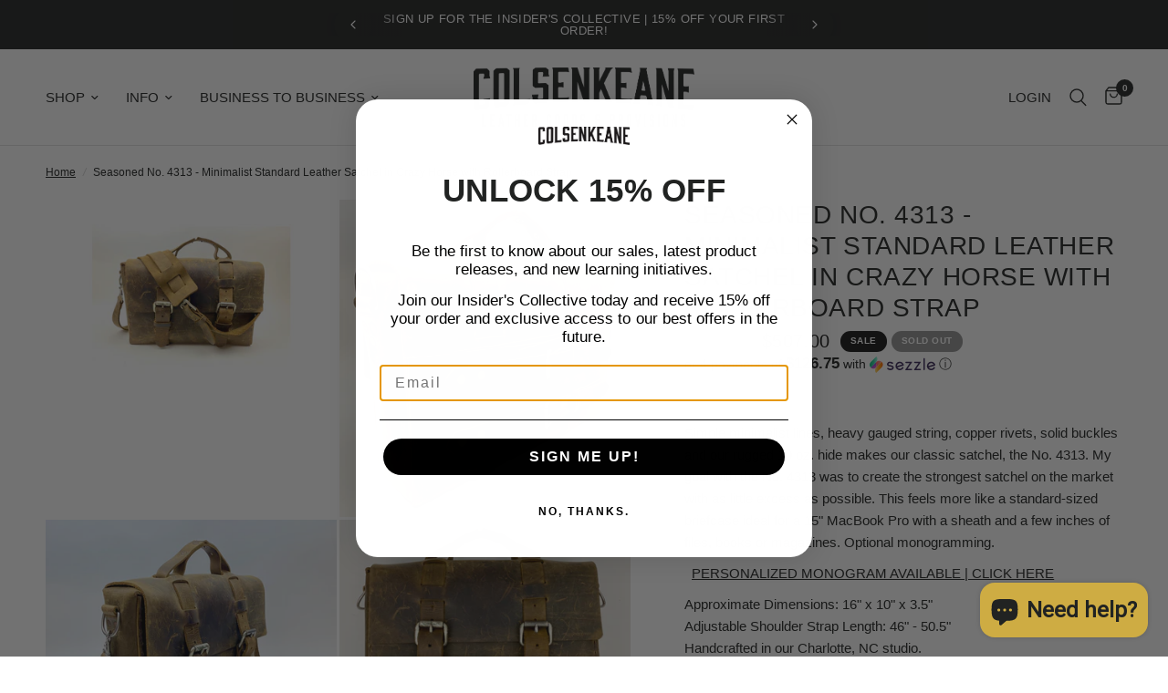

--- FILE ---
content_type: text/html; charset=utf-8
request_url: https://colsenkeane.com/products/seasoned-no-4313-minimalist-standard-leather-satchel-in-crazy-horse-with-rollerboard-strap
body_size: 66136
content:
<!doctype html><html class="no-js" lang="en" dir="ltr">
<head>
  <!-- Google Tag Manager -->
<script>(function(w,d,s,l,i){w[l]=w[l]||[];w[l].push({'gtm.start':
new Date().getTime(),event:'gtm.js'});var f=d.getElementsByTagName(s)[0],
j=d.createElement(s),dl=l!='dataLayer'?'&l='+l:'';j.async=true;j.src=
'https://www.googletagmanager.com/gtm.js?id='+i+dl;f.parentNode.insertBefore(j,f);
})(window,document,'script','dataLayer','GTM-KVHSB2G7');</script>
<!-- End Google Tag Manager -->
  <!-- Google Tag Manager -->
<script>(function(w,d,s,l,i){w[l]=w[l]||[];w[l].push({'gtm.start':
new Date().getTime(),event:'gtm.js'});var f=d.getElementsByTagName(s)[0],
j=d.createElement(s),dl=l!='dataLayer'?'&l='+l:'';j.async=true;j.src=
'https://www.googletagmanager.com/gtm.js?id='+i+dl;f.parentNode.insertBefore(j,f);
})(window,document,'script','dataLayer','GTM-W4BXHT7L');</script>
<!-- End Google Tag Manager -->
  <!-- Google tag (gtag.js) -->
<script async src="https://www.googletagmanager.com/gtag/js?id=AW-11420055482"></script>
<script>
  window.dataLayer = window.dataLayer || [];
  function gtag(){dataLayer.push(arguments);}
  gtag('js', new Date());

  gtag('config', 'AW-11420055482');
</script>
  <!-- Google tag (gtag.js) -->
<script async src="https://www.googletagmanager.com/gtag/js?id=AW-11420055482"></script>
<script>
  window.dataLayer = window.dataLayer || [];
  function gtag(){dataLayer.push(arguments);}
  gtag('js', new Date());

  gtag('config', 'AW-11420055482');
</script>
  <!-- Google Tag Manager -->
<script>(function(w,d,s,l,i){w[l]=w[l]||[];w[l].push({'gtm.start':
new Date().getTime(),event:'gtm.js'});var f=d.getElementsByTagName(s)[0],
j=d.createElement(s),dl=l!='dataLayer'?'&l='+l:'';j.async=true;j.src=
'https://www.googletagmanager.com/gtm.js?id='+i+dl;f.parentNode.insertBefore(j,f);
})(window,document,'script','dataLayer','GTM-MC973TFN');</script>
<!-- End Google Tag Manager -->
	<meta charset="utf-8">
	<meta http-equiv="X-UA-Compatible" content="IE=edge,chrome=1">
	<meta name="viewport" content="width=device-width, initial-scale=1, maximum-scale=5, viewport-fit=cover">
	<meta name="theme-color" content="#ffffff">
	<link rel="canonical" href="https://colsenkeane.com/products/seasoned-no-4313-minimalist-standard-leather-satchel-in-crazy-horse-with-rollerboard-strap">
	<link rel="preconnect" href="https://cdn.shopify.com" crossorigin>
	<link rel="preload" as="style" href="//colsenkeane.com/cdn/shop/t/38/assets/app.css?v=80071009640656967901690207724">
<link rel="preload" as="style" href="//colsenkeane.com/cdn/shop/t/38/assets/product.css?v=123055673129765791131699979674">



<link href="//colsenkeane.com/cdn/shop/t/38/assets/animations.min.js?v=43857518744990237831690207724" as="script" rel="preload">

<link href="//colsenkeane.com/cdn/shop/t/38/assets/vendor.min.js?v=157477036952821991051690207726" as="script" rel="preload">
<link href="//colsenkeane.com/cdn/shop/t/38/assets/app.js?v=98960051873977206141690207724" as="script" rel="preload">
<link href="//colsenkeane.com/cdn/shop/t/38/assets/slideshow.js?v=10887116970406337511690207726" as="script" rel="preload">

<script>
window.lazySizesConfig = window.lazySizesConfig || {};
window.lazySizesConfig.expand = 250;
window.lazySizesConfig.loadMode = 1;
window.lazySizesConfig.loadHidden = false;
</script>


	<link rel="icon" type="image/png" href="//colsenkeane.com/cdn/shop/files/Avatar.png?crop=center&height=32&v=1686602701&width=32">

	<title>
	Seasoned No. 4313 - Minimalist Standard Leather Satchel in Crazy Horse &ndash; ColsenKeane Leather, LLC
	</title>

	
	<meta name="description" content="  Simple minimalist lines, heavy gauged string, copper rivets, solid buckles and our rugged 10 oz. hide makes our classic satchel, the No. 4313. My goal with the No. 4313 was to create the strongest satchel on the market with as little excess as possible. This feels more like a standard-sized briefcase ideal for a 15&quot; ">
	


<meta property="og:site_name" content="ColsenKeane Leather, LLC">
<meta property="og:url" content="https://colsenkeane.com/products/seasoned-no-4313-minimalist-standard-leather-satchel-in-crazy-horse-with-rollerboard-strap">
<meta property="og:title" content="Seasoned No. 4313 - Minimalist Standard Leather Satchel in Crazy Horse">
<meta property="og:type" content="product">
<meta property="og:description" content="  Simple minimalist lines, heavy gauged string, copper rivets, solid buckles and our rugged 10 oz. hide makes our classic satchel, the No. 4313. My goal with the No. 4313 was to create the strongest satchel on the market with as little excess as possible. This feels more like a standard-sized briefcase ideal for a 15&quot; "><meta property="og:image" content="http://colsenkeane.com/cdn/shop/files/Untitleddesign_3_57155247-a26d-411b-933f-8841ca1dc699.png?v=1689278137">
  <meta property="og:image:secure_url" content="https://colsenkeane.com/cdn/shop/files/Untitleddesign_3_57155247-a26d-411b-933f-8841ca1dc699.png?v=1689278137">
  <meta property="og:image:width" content="966">
  <meta property="og:image:height" content="640"><meta property="og:price:amount" content="507.00">
  <meta property="og:price:currency" content="USD"><meta name="twitter:site" content="@colsenkeane"><meta name="twitter:card" content="summary_large_image">
<meta name="twitter:title" content="Seasoned No. 4313 - Minimalist Standard Leather Satchel in Crazy Horse">
<meta name="twitter:description" content="  Simple minimalist lines, heavy gauged string, copper rivets, solid buckles and our rugged 10 oz. hide makes our classic satchel, the No. 4313. My goal with the No. 4313 was to create the strongest satchel on the market with as little excess as possible. This feels more like a standard-sized briefcase ideal for a 15&quot; ">


	<link href="//colsenkeane.com/cdn/shop/t/38/assets/app.css?v=80071009640656967901690207724" rel="stylesheet" type="text/css" media="all" />

	<style data-shopify>
	

h1,h2,h3,h4,h5,h6,
	.h1,.h2,.h3,.h4,.h5,.h6,
	.logolink.text-logo,
	.heading-font,
	.h1-xlarge,
	.h1-large,
	.customer-addresses .my-address .address-index {
		font-style: normal;
		font-weight: 400;
		font-family: Helvetica, Arial, sans-serif;
	}
	body,
	.body-font,
	.thb-product-detail .product-title {
		font-style: normal;
		font-weight: 400;
		font-family: Helvetica, Arial, sans-serif;
	}
	:root {
		--font-body-scale: 1.0;
		--font-body-line-height-scale: 1.0;
		--font-body-letter-spacing: 0.0em;
		--font-announcement-scale: 1.0;
		--font-heading-scale: 1.0;
		--font-heading-line-height-scale: 1.0;
		--font-heading-letter-spacing: 0.02em;
		--font-navigation-scale: 1.0;
		--font-product-title-scale: 1.0;
		--font-product-title-line-height-scale: 1.0;
		--button-letter-spacing: 0.02em;--bg-body: #ffffff;
			--bg-body-rgb: 255,255,255;
			--bg-body-darken: #f7f7f7;
			--payment-terms-background-color: #ffffff;--color-body: #212322;
		  --color-body-rgb: 33,35,34;--color-accent: #212322;
			--color-accent-rgb: 33,35,34;--color-border: #E2E2E2;--color-form-border: #dedede;--color-announcement-bar-text: #ffffff;--color-announcement-bar-bg: #212322;--color-header-bg: #ffffff;
			--color-header-bg-rgb: 255,255,255;--color-header-text: #212322;
			--color-header-text-rgb: 33,35,34;--color-header-links: #212322;--color-header-links-hover: #212322;--color-header-icons: #212322;--color-header-border: #E2E2E2;--solid-button-background: #212322;--solid-button-label: #ffffff;--outline-button-label: #212322;--color-price: #151515;--color-star: #FFFFFF;--color-dots: #151515;--color-inventory-instock: #548462;--color-inventory-lowstock: #b45337;--section-spacing-mobile: 50px;--section-spacing-desktop: 90px;--button-border-radius: 0px;--color-badge-text: #ffffff;--color-badge-sold-out: #939393;--color-badge-sale: #151515;--badge-corner-radius: 13px;--color-footer-text: #FFFFFF;
			--color-footer-text-rgb: 255,255,255;--color-footer-link: #FFFFFF;--color-footer-link-hover: #FFFFFF;--color-footer-border: #E2E2E2;
			--color-footer-border-rgb: 226,226,226;--color-footer-bg: #212322;}
</style>


	<script>
		window.theme = window.theme || {};
		theme = {
			settings: {
				money_with_currency_format:"${{amount}}",
				cart_drawer:true,
				product_id: 4800415694919,
			},
			routes: {
				root_url: '/',
				cart_url: '/cart',
				cart_add_url: '/cart/add',
				search_url: '/search',
				cart_change_url: '/cart/change',
				cart_update_url: '/cart/update',
				predictive_search_url: '/search/suggest',
			},
			variantStrings: {
        addToCart: `Add to cart`,
        soldOut: `Sold out`,
        unavailable: `Unavailable`,
      },
			strings: {
				requiresTerms: `You must agree with the terms and conditions of sales to check out`,
			}
		};
	</script>
	<script>window.performance && window.performance.mark && window.performance.mark('shopify.content_for_header.start');</script><meta name="facebook-domain-verification" content="26vc63u1999h3znsh4poma4arg92b3">
<meta name="google-site-verification" content="7SuJEtwhVQeKzzCiBoJ2_nbbm64ZPRm7VdSwDA6r8jE">
<meta id="shopify-digital-wallet" name="shopify-digital-wallet" content="/2488200/digital_wallets/dialog">
<meta name="shopify-checkout-api-token" content="690d983900d621f8da7ce56a33a1faf0">
<meta id="in-context-paypal-metadata" data-shop-id="2488200" data-venmo-supported="false" data-environment="production" data-locale="en_US" data-paypal-v4="true" data-currency="USD">
<link rel="alternate" type="application/json+oembed" href="https://colsenkeane.com/products/seasoned-no-4313-minimalist-standard-leather-satchel-in-crazy-horse-with-rollerboard-strap.oembed">
<script async="async" src="/checkouts/internal/preloads.js?locale=en-US"></script>
<link rel="preconnect" href="https://shop.app" crossorigin="anonymous">
<script async="async" src="https://shop.app/checkouts/internal/preloads.js?locale=en-US&shop_id=2488200" crossorigin="anonymous"></script>
<script id="apple-pay-shop-capabilities" type="application/json">{"shopId":2488200,"countryCode":"US","currencyCode":"USD","merchantCapabilities":["supports3DS"],"merchantId":"gid:\/\/shopify\/Shop\/2488200","merchantName":"ColsenKeane Leather, LLC","requiredBillingContactFields":["postalAddress","email","phone"],"requiredShippingContactFields":["postalAddress","email","phone"],"shippingType":"shipping","supportedNetworks":["visa","masterCard","amex","discover","elo","jcb"],"total":{"type":"pending","label":"ColsenKeane Leather, LLC","amount":"1.00"},"shopifyPaymentsEnabled":true,"supportsSubscriptions":true}</script>
<script id="shopify-features" type="application/json">{"accessToken":"690d983900d621f8da7ce56a33a1faf0","betas":["rich-media-storefront-analytics"],"domain":"colsenkeane.com","predictiveSearch":true,"shopId":2488200,"locale":"en"}</script>
<script>var Shopify = Shopify || {};
Shopify.shop = "colsenkeane.myshopify.com";
Shopify.locale = "en";
Shopify.currency = {"active":"USD","rate":"1.0"};
Shopify.country = "US";
Shopify.theme = {"name":"Updated copy of Reformation","id":132473716933,"schema_name":"Reformation","schema_version":"1.6.2","theme_store_id":1762,"role":"main"};
Shopify.theme.handle = "null";
Shopify.theme.style = {"id":null,"handle":null};
Shopify.cdnHost = "colsenkeane.com/cdn";
Shopify.routes = Shopify.routes || {};
Shopify.routes.root = "/";</script>
<script type="module">!function(o){(o.Shopify=o.Shopify||{}).modules=!0}(window);</script>
<script>!function(o){function n(){var o=[];function n(){o.push(Array.prototype.slice.apply(arguments))}return n.q=o,n}var t=o.Shopify=o.Shopify||{};t.loadFeatures=n(),t.autoloadFeatures=n()}(window);</script>
<script>
  window.ShopifyPay = window.ShopifyPay || {};
  window.ShopifyPay.apiHost = "shop.app\/pay";
  window.ShopifyPay.redirectState = null;
</script>
<script id="shop-js-analytics" type="application/json">{"pageType":"product"}</script>
<script defer="defer" async type="module" src="//colsenkeane.com/cdn/shopifycloud/shop-js/modules/v2/client.init-shop-cart-sync_C5BV16lS.en.esm.js"></script>
<script defer="defer" async type="module" src="//colsenkeane.com/cdn/shopifycloud/shop-js/modules/v2/chunk.common_CygWptCX.esm.js"></script>
<script type="module">
  await import("//colsenkeane.com/cdn/shopifycloud/shop-js/modules/v2/client.init-shop-cart-sync_C5BV16lS.en.esm.js");
await import("//colsenkeane.com/cdn/shopifycloud/shop-js/modules/v2/chunk.common_CygWptCX.esm.js");

  window.Shopify.SignInWithShop?.initShopCartSync?.({"fedCMEnabled":true,"windoidEnabled":true});

</script>
<script>
  window.Shopify = window.Shopify || {};
  if (!window.Shopify.featureAssets) window.Shopify.featureAssets = {};
  window.Shopify.featureAssets['shop-js'] = {"shop-cart-sync":["modules/v2/client.shop-cart-sync_ZFArdW7E.en.esm.js","modules/v2/chunk.common_CygWptCX.esm.js"],"init-fed-cm":["modules/v2/client.init-fed-cm_CmiC4vf6.en.esm.js","modules/v2/chunk.common_CygWptCX.esm.js"],"shop-cash-offers":["modules/v2/client.shop-cash-offers_DOA2yAJr.en.esm.js","modules/v2/chunk.common_CygWptCX.esm.js","modules/v2/chunk.modal_D71HUcav.esm.js"],"shop-button":["modules/v2/client.shop-button_tlx5R9nI.en.esm.js","modules/v2/chunk.common_CygWptCX.esm.js"],"shop-toast-manager":["modules/v2/client.shop-toast-manager_ClPi3nE9.en.esm.js","modules/v2/chunk.common_CygWptCX.esm.js"],"init-shop-cart-sync":["modules/v2/client.init-shop-cart-sync_C5BV16lS.en.esm.js","modules/v2/chunk.common_CygWptCX.esm.js"],"avatar":["modules/v2/client.avatar_BTnouDA3.en.esm.js"],"init-windoid":["modules/v2/client.init-windoid_sURxWdc1.en.esm.js","modules/v2/chunk.common_CygWptCX.esm.js"],"init-shop-email-lookup-coordinator":["modules/v2/client.init-shop-email-lookup-coordinator_B8hsDcYM.en.esm.js","modules/v2/chunk.common_CygWptCX.esm.js"],"pay-button":["modules/v2/client.pay-button_FdsNuTd3.en.esm.js","modules/v2/chunk.common_CygWptCX.esm.js"],"shop-login-button":["modules/v2/client.shop-login-button_C5VAVYt1.en.esm.js","modules/v2/chunk.common_CygWptCX.esm.js","modules/v2/chunk.modal_D71HUcav.esm.js"],"init-customer-accounts-sign-up":["modules/v2/client.init-customer-accounts-sign-up_CPSyQ0Tj.en.esm.js","modules/v2/client.shop-login-button_C5VAVYt1.en.esm.js","modules/v2/chunk.common_CygWptCX.esm.js","modules/v2/chunk.modal_D71HUcav.esm.js"],"init-shop-for-new-customer-accounts":["modules/v2/client.init-shop-for-new-customer-accounts_ChsxoAhi.en.esm.js","modules/v2/client.shop-login-button_C5VAVYt1.en.esm.js","modules/v2/chunk.common_CygWptCX.esm.js","modules/v2/chunk.modal_D71HUcav.esm.js"],"init-customer-accounts":["modules/v2/client.init-customer-accounts_DxDtT_ad.en.esm.js","modules/v2/client.shop-login-button_C5VAVYt1.en.esm.js","modules/v2/chunk.common_CygWptCX.esm.js","modules/v2/chunk.modal_D71HUcav.esm.js"],"shop-follow-button":["modules/v2/client.shop-follow-button_Cva4Ekp9.en.esm.js","modules/v2/chunk.common_CygWptCX.esm.js","modules/v2/chunk.modal_D71HUcav.esm.js"],"checkout-modal":["modules/v2/client.checkout-modal_BPM8l0SH.en.esm.js","modules/v2/chunk.common_CygWptCX.esm.js","modules/v2/chunk.modal_D71HUcav.esm.js"],"lead-capture":["modules/v2/client.lead-capture_Bi8yE_yS.en.esm.js","modules/v2/chunk.common_CygWptCX.esm.js","modules/v2/chunk.modal_D71HUcav.esm.js"],"shop-login":["modules/v2/client.shop-login_D6lNrXab.en.esm.js","modules/v2/chunk.common_CygWptCX.esm.js","modules/v2/chunk.modal_D71HUcav.esm.js"],"payment-terms":["modules/v2/client.payment-terms_CZxnsJam.en.esm.js","modules/v2/chunk.common_CygWptCX.esm.js","modules/v2/chunk.modal_D71HUcav.esm.js"]};
</script>
<script>(function() {
  var isLoaded = false;
  function asyncLoad() {
    if (isLoaded) return;
    isLoaded = true;
    var urls = ["\/\/tag.perfectaudience.com\/serve\/52e92db154a4c8a7730000db.js?shop=colsenkeane.myshopify.com","https:\/\/evey-files.s3.amazonaws.com\/js\/online_store.js?shop=colsenkeane.myshopify.com"];
    for (var i = 0; i < urls.length; i++) {
      var s = document.createElement('script');
      s.type = 'text/javascript';
      s.async = true;
      s.src = urls[i];
      var x = document.getElementsByTagName('script')[0];
      x.parentNode.insertBefore(s, x);
    }
  };
  if(window.attachEvent) {
    window.attachEvent('onload', asyncLoad);
  } else {
    window.addEventListener('load', asyncLoad, false);
  }
})();</script>
<script id="__st">var __st={"a":2488200,"offset":-18000,"reqid":"12c2b7b9-48da-46fb-bb5e-0979100b4a48-1768855186","pageurl":"colsenkeane.com\/products\/seasoned-no-4313-minimalist-standard-leather-satchel-in-crazy-horse-with-rollerboard-strap","u":"1938fa190799","p":"product","rtyp":"product","rid":4800415694919};</script>
<script>window.ShopifyPaypalV4VisibilityTracking = true;</script>
<script id="captcha-bootstrap">!function(){'use strict';const t='contact',e='account',n='new_comment',o=[[t,t],['blogs',n],['comments',n],[t,'customer']],c=[[e,'customer_login'],[e,'guest_login'],[e,'recover_customer_password'],[e,'create_customer']],r=t=>t.map((([t,e])=>`form[action*='/${t}']:not([data-nocaptcha='true']) input[name='form_type'][value='${e}']`)).join(','),a=t=>()=>t?[...document.querySelectorAll(t)].map((t=>t.form)):[];function s(){const t=[...o],e=r(t);return a(e)}const i='password',u='form_key',d=['recaptcha-v3-token','g-recaptcha-response','h-captcha-response',i],f=()=>{try{return window.sessionStorage}catch{return}},m='__shopify_v',_=t=>t.elements[u];function p(t,e,n=!1){try{const o=window.sessionStorage,c=JSON.parse(o.getItem(e)),{data:r}=function(t){const{data:e,action:n}=t;return t[m]||n?{data:e,action:n}:{data:t,action:n}}(c);for(const[e,n]of Object.entries(r))t.elements[e]&&(t.elements[e].value=n);n&&o.removeItem(e)}catch(o){console.error('form repopulation failed',{error:o})}}const l='form_type',E='cptcha';function T(t){t.dataset[E]=!0}const w=window,h=w.document,L='Shopify',v='ce_forms',y='captcha';let A=!1;((t,e)=>{const n=(g='f06e6c50-85a8-45c8-87d0-21a2b65856fe',I='https://cdn.shopify.com/shopifycloud/storefront-forms-hcaptcha/ce_storefront_forms_captcha_hcaptcha.v1.5.2.iife.js',D={infoText:'Protected by hCaptcha',privacyText:'Privacy',termsText:'Terms'},(t,e,n)=>{const o=w[L][v],c=o.bindForm;if(c)return c(t,g,e,D).then(n);var r;o.q.push([[t,g,e,D],n]),r=I,A||(h.body.append(Object.assign(h.createElement('script'),{id:'captcha-provider',async:!0,src:r})),A=!0)});var g,I,D;w[L]=w[L]||{},w[L][v]=w[L][v]||{},w[L][v].q=[],w[L][y]=w[L][y]||{},w[L][y].protect=function(t,e){n(t,void 0,e),T(t)},Object.freeze(w[L][y]),function(t,e,n,w,h,L){const[v,y,A,g]=function(t,e,n){const i=e?o:[],u=t?c:[],d=[...i,...u],f=r(d),m=r(i),_=r(d.filter((([t,e])=>n.includes(e))));return[a(f),a(m),a(_),s()]}(w,h,L),I=t=>{const e=t.target;return e instanceof HTMLFormElement?e:e&&e.form},D=t=>v().includes(t);t.addEventListener('submit',(t=>{const e=I(t);if(!e)return;const n=D(e)&&!e.dataset.hcaptchaBound&&!e.dataset.recaptchaBound,o=_(e),c=g().includes(e)&&(!o||!o.value);(n||c)&&t.preventDefault(),c&&!n&&(function(t){try{if(!f())return;!function(t){const e=f();if(!e)return;const n=_(t);if(!n)return;const o=n.value;o&&e.removeItem(o)}(t);const e=Array.from(Array(32),(()=>Math.random().toString(36)[2])).join('');!function(t,e){_(t)||t.append(Object.assign(document.createElement('input'),{type:'hidden',name:u})),t.elements[u].value=e}(t,e),function(t,e){const n=f();if(!n)return;const o=[...t.querySelectorAll(`input[type='${i}']`)].map((({name:t})=>t)),c=[...d,...o],r={};for(const[a,s]of new FormData(t).entries())c.includes(a)||(r[a]=s);n.setItem(e,JSON.stringify({[m]:1,action:t.action,data:r}))}(t,e)}catch(e){console.error('failed to persist form',e)}}(e),e.submit())}));const S=(t,e)=>{t&&!t.dataset[E]&&(n(t,e.some((e=>e===t))),T(t))};for(const o of['focusin','change'])t.addEventListener(o,(t=>{const e=I(t);D(e)&&S(e,y())}));const B=e.get('form_key'),M=e.get(l),P=B&&M;t.addEventListener('DOMContentLoaded',(()=>{const t=y();if(P)for(const e of t)e.elements[l].value===M&&p(e,B);[...new Set([...A(),...v().filter((t=>'true'===t.dataset.shopifyCaptcha))])].forEach((e=>S(e,t)))}))}(h,new URLSearchParams(w.location.search),n,t,e,['guest_login'])})(!0,!0)}();</script>
<script integrity="sha256-4kQ18oKyAcykRKYeNunJcIwy7WH5gtpwJnB7kiuLZ1E=" data-source-attribution="shopify.loadfeatures" defer="defer" src="//colsenkeane.com/cdn/shopifycloud/storefront/assets/storefront/load_feature-a0a9edcb.js" crossorigin="anonymous"></script>
<script crossorigin="anonymous" defer="defer" src="//colsenkeane.com/cdn/shopifycloud/storefront/assets/shopify_pay/storefront-65b4c6d7.js?v=20250812"></script>
<script data-source-attribution="shopify.dynamic_checkout.dynamic.init">var Shopify=Shopify||{};Shopify.PaymentButton=Shopify.PaymentButton||{isStorefrontPortableWallets:!0,init:function(){window.Shopify.PaymentButton.init=function(){};var t=document.createElement("script");t.src="https://colsenkeane.com/cdn/shopifycloud/portable-wallets/latest/portable-wallets.en.js",t.type="module",document.head.appendChild(t)}};
</script>
<script data-source-attribution="shopify.dynamic_checkout.buyer_consent">
  function portableWalletsHideBuyerConsent(e){var t=document.getElementById("shopify-buyer-consent"),n=document.getElementById("shopify-subscription-policy-button");t&&n&&(t.classList.add("hidden"),t.setAttribute("aria-hidden","true"),n.removeEventListener("click",e))}function portableWalletsShowBuyerConsent(e){var t=document.getElementById("shopify-buyer-consent"),n=document.getElementById("shopify-subscription-policy-button");t&&n&&(t.classList.remove("hidden"),t.removeAttribute("aria-hidden"),n.addEventListener("click",e))}window.Shopify?.PaymentButton&&(window.Shopify.PaymentButton.hideBuyerConsent=portableWalletsHideBuyerConsent,window.Shopify.PaymentButton.showBuyerConsent=portableWalletsShowBuyerConsent);
</script>
<script>
  function portableWalletsCleanup(e){e&&e.src&&console.error("Failed to load portable wallets script "+e.src);var t=document.querySelectorAll("shopify-accelerated-checkout .shopify-payment-button__skeleton, shopify-accelerated-checkout-cart .wallet-cart-button__skeleton"),e=document.getElementById("shopify-buyer-consent");for(let e=0;e<t.length;e++)t[e].remove();e&&e.remove()}function portableWalletsNotLoadedAsModule(e){e instanceof ErrorEvent&&"string"==typeof e.message&&e.message.includes("import.meta")&&"string"==typeof e.filename&&e.filename.includes("portable-wallets")&&(window.removeEventListener("error",portableWalletsNotLoadedAsModule),window.Shopify.PaymentButton.failedToLoad=e,"loading"===document.readyState?document.addEventListener("DOMContentLoaded",window.Shopify.PaymentButton.init):window.Shopify.PaymentButton.init())}window.addEventListener("error",portableWalletsNotLoadedAsModule);
</script>

<script type="module" src="https://colsenkeane.com/cdn/shopifycloud/portable-wallets/latest/portable-wallets.en.js" onError="portableWalletsCleanup(this)" crossorigin="anonymous"></script>
<script nomodule>
  document.addEventListener("DOMContentLoaded", portableWalletsCleanup);
</script>

<link id="shopify-accelerated-checkout-styles" rel="stylesheet" media="screen" href="https://colsenkeane.com/cdn/shopifycloud/portable-wallets/latest/accelerated-checkout-backwards-compat.css" crossorigin="anonymous">
<style id="shopify-accelerated-checkout-cart">
        #shopify-buyer-consent {
  margin-top: 1em;
  display: inline-block;
  width: 100%;
}

#shopify-buyer-consent.hidden {
  display: none;
}

#shopify-subscription-policy-button {
  background: none;
  border: none;
  padding: 0;
  text-decoration: underline;
  font-size: inherit;
  cursor: pointer;
}

#shopify-subscription-policy-button::before {
  box-shadow: none;
}

      </style>

<script>window.performance && window.performance.mark && window.performance.mark('shopify.content_for_header.end');</script> <!-- Header hook for plugins -->

	<script>document.documentElement.className = document.documentElement.className.replace('no-js', 'js');</script>


  
<!-- BEGIN app block: shopify://apps/klaviyo-email-marketing-sms/blocks/klaviyo-onsite-embed/2632fe16-c075-4321-a88b-50b567f42507 -->












  <script async src="https://static.klaviyo.com/onsite/js/VTNaHa/klaviyo.js?company_id=VTNaHa"></script>
  <script>!function(){if(!window.klaviyo){window._klOnsite=window._klOnsite||[];try{window.klaviyo=new Proxy({},{get:function(n,i){return"push"===i?function(){var n;(n=window._klOnsite).push.apply(n,arguments)}:function(){for(var n=arguments.length,o=new Array(n),w=0;w<n;w++)o[w]=arguments[w];var t="function"==typeof o[o.length-1]?o.pop():void 0,e=new Promise((function(n){window._klOnsite.push([i].concat(o,[function(i){t&&t(i),n(i)}]))}));return e}}})}catch(n){window.klaviyo=window.klaviyo||[],window.klaviyo.push=function(){var n;(n=window._klOnsite).push.apply(n,arguments)}}}}();</script>

  
    <script id="viewed_product">
      if (item == null) {
        var _learnq = _learnq || [];

        var MetafieldReviews = null
        var MetafieldYotpoRating = null
        var MetafieldYotpoCount = null
        var MetafieldLooxRating = null
        var MetafieldLooxCount = null
        var okendoProduct = null
        var okendoProductReviewCount = null
        var okendoProductReviewAverageValue = null
        try {
          // The following fields are used for Customer Hub recently viewed in order to add reviews.
          // This information is not part of __kla_viewed. Instead, it is part of __kla_viewed_reviewed_items
          MetafieldReviews = {};
          MetafieldYotpoRating = null
          MetafieldYotpoCount = null
          MetafieldLooxRating = null
          MetafieldLooxCount = null

          okendoProduct = null
          // If the okendo metafield is not legacy, it will error, which then requires the new json formatted data
          if (okendoProduct && 'error' in okendoProduct) {
            okendoProduct = null
          }
          okendoProductReviewCount = okendoProduct ? okendoProduct.reviewCount : null
          okendoProductReviewAverageValue = okendoProduct ? okendoProduct.reviewAverageValue : null
        } catch (error) {
          console.error('Error in Klaviyo onsite reviews tracking:', error);
        }

        var item = {
          Name: "Seasoned No. 4313 - Minimalist Standard Leather Satchel in Crazy Horse with Rollerboard Strap",
          ProductID: 4800415694919,
          Categories: ["The Seasoned Collection"],
          ImageURL: "https://colsenkeane.com/cdn/shop/files/Untitleddesign_3_57155247-a26d-411b-933f-8841ca1dc699_grande.png?v=1689278137",
          URL: "https://colsenkeane.com/products/seasoned-no-4313-minimalist-standard-leather-satchel-in-crazy-horse-with-rollerboard-strap",
          Brand: "ColsenKeane",
          Price: "$507.00",
          Value: "507.00",
          CompareAtPrice: "$845.00"
        };
        _learnq.push(['track', 'Viewed Product', item]);
        _learnq.push(['trackViewedItem', {
          Title: item.Name,
          ItemId: item.ProductID,
          Categories: item.Categories,
          ImageUrl: item.ImageURL,
          Url: item.URL,
          Metadata: {
            Brand: item.Brand,
            Price: item.Price,
            Value: item.Value,
            CompareAtPrice: item.CompareAtPrice
          },
          metafields:{
            reviews: MetafieldReviews,
            yotpo:{
              rating: MetafieldYotpoRating,
              count: MetafieldYotpoCount,
            },
            loox:{
              rating: MetafieldLooxRating,
              count: MetafieldLooxCount,
            },
            okendo: {
              rating: okendoProductReviewAverageValue,
              count: okendoProductReviewCount,
            }
          }
        }]);
      }
    </script>
  




  <script>
    window.klaviyoReviewsProductDesignMode = false
  </script>







<!-- END app block --><script src="https://cdn.shopify.com/extensions/7bc9bb47-adfa-4267-963e-cadee5096caf/inbox-1252/assets/inbox-chat-loader.js" type="text/javascript" defer="defer"></script>
<script src="https://cdn.shopify.com/extensions/019b92df-1966-750c-943d-a8ced4b05ac2/option-cli3-369/assets/gpomain.js" type="text/javascript" defer="defer"></script>
<link href="https://monorail-edge.shopifysvc.com" rel="dns-prefetch">
<script>(function(){if ("sendBeacon" in navigator && "performance" in window) {try {var session_token_from_headers = performance.getEntriesByType('navigation')[0].serverTiming.find(x => x.name == '_s').description;} catch {var session_token_from_headers = undefined;}var session_cookie_matches = document.cookie.match(/_shopify_s=([^;]*)/);var session_token_from_cookie = session_cookie_matches && session_cookie_matches.length === 2 ? session_cookie_matches[1] : "";var session_token = session_token_from_headers || session_token_from_cookie || "";function handle_abandonment_event(e) {var entries = performance.getEntries().filter(function(entry) {return /monorail-edge.shopifysvc.com/.test(entry.name);});if (!window.abandonment_tracked && entries.length === 0) {window.abandonment_tracked = true;var currentMs = Date.now();var navigation_start = performance.timing.navigationStart;var payload = {shop_id: 2488200,url: window.location.href,navigation_start,duration: currentMs - navigation_start,session_token,page_type: "product"};window.navigator.sendBeacon("https://monorail-edge.shopifysvc.com/v1/produce", JSON.stringify({schema_id: "online_store_buyer_site_abandonment/1.1",payload: payload,metadata: {event_created_at_ms: currentMs,event_sent_at_ms: currentMs}}));}}window.addEventListener('pagehide', handle_abandonment_event);}}());</script>
<script id="web-pixels-manager-setup">(function e(e,d,r,n,o){if(void 0===o&&(o={}),!Boolean(null===(a=null===(i=window.Shopify)||void 0===i?void 0:i.analytics)||void 0===a?void 0:a.replayQueue)){var i,a;window.Shopify=window.Shopify||{};var t=window.Shopify;t.analytics=t.analytics||{};var s=t.analytics;s.replayQueue=[],s.publish=function(e,d,r){return s.replayQueue.push([e,d,r]),!0};try{self.performance.mark("wpm:start")}catch(e){}var l=function(){var e={modern:/Edge?\/(1{2}[4-9]|1[2-9]\d|[2-9]\d{2}|\d{4,})\.\d+(\.\d+|)|Firefox\/(1{2}[4-9]|1[2-9]\d|[2-9]\d{2}|\d{4,})\.\d+(\.\d+|)|Chrom(ium|e)\/(9{2}|\d{3,})\.\d+(\.\d+|)|(Maci|X1{2}).+ Version\/(15\.\d+|(1[6-9]|[2-9]\d|\d{3,})\.\d+)([,.]\d+|)( \(\w+\)|)( Mobile\/\w+|) Safari\/|Chrome.+OPR\/(9{2}|\d{3,})\.\d+\.\d+|(CPU[ +]OS|iPhone[ +]OS|CPU[ +]iPhone|CPU IPhone OS|CPU iPad OS)[ +]+(15[._]\d+|(1[6-9]|[2-9]\d|\d{3,})[._]\d+)([._]\d+|)|Android:?[ /-](13[3-9]|1[4-9]\d|[2-9]\d{2}|\d{4,})(\.\d+|)(\.\d+|)|Android.+Firefox\/(13[5-9]|1[4-9]\d|[2-9]\d{2}|\d{4,})\.\d+(\.\d+|)|Android.+Chrom(ium|e)\/(13[3-9]|1[4-9]\d|[2-9]\d{2}|\d{4,})\.\d+(\.\d+|)|SamsungBrowser\/([2-9]\d|\d{3,})\.\d+/,legacy:/Edge?\/(1[6-9]|[2-9]\d|\d{3,})\.\d+(\.\d+|)|Firefox\/(5[4-9]|[6-9]\d|\d{3,})\.\d+(\.\d+|)|Chrom(ium|e)\/(5[1-9]|[6-9]\d|\d{3,})\.\d+(\.\d+|)([\d.]+$|.*Safari\/(?![\d.]+ Edge\/[\d.]+$))|(Maci|X1{2}).+ Version\/(10\.\d+|(1[1-9]|[2-9]\d|\d{3,})\.\d+)([,.]\d+|)( \(\w+\)|)( Mobile\/\w+|) Safari\/|Chrome.+OPR\/(3[89]|[4-9]\d|\d{3,})\.\d+\.\d+|(CPU[ +]OS|iPhone[ +]OS|CPU[ +]iPhone|CPU IPhone OS|CPU iPad OS)[ +]+(10[._]\d+|(1[1-9]|[2-9]\d|\d{3,})[._]\d+)([._]\d+|)|Android:?[ /-](13[3-9]|1[4-9]\d|[2-9]\d{2}|\d{4,})(\.\d+|)(\.\d+|)|Mobile Safari.+OPR\/([89]\d|\d{3,})\.\d+\.\d+|Android.+Firefox\/(13[5-9]|1[4-9]\d|[2-9]\d{2}|\d{4,})\.\d+(\.\d+|)|Android.+Chrom(ium|e)\/(13[3-9]|1[4-9]\d|[2-9]\d{2}|\d{4,})\.\d+(\.\d+|)|Android.+(UC? ?Browser|UCWEB|U3)[ /]?(15\.([5-9]|\d{2,})|(1[6-9]|[2-9]\d|\d{3,})\.\d+)\.\d+|SamsungBrowser\/(5\.\d+|([6-9]|\d{2,})\.\d+)|Android.+MQ{2}Browser\/(14(\.(9|\d{2,})|)|(1[5-9]|[2-9]\d|\d{3,})(\.\d+|))(\.\d+|)|K[Aa][Ii]OS\/(3\.\d+|([4-9]|\d{2,})\.\d+)(\.\d+|)/},d=e.modern,r=e.legacy,n=navigator.userAgent;return n.match(d)?"modern":n.match(r)?"legacy":"unknown"}(),u="modern"===l?"modern":"legacy",c=(null!=n?n:{modern:"",legacy:""})[u],f=function(e){return[e.baseUrl,"/wpm","/b",e.hashVersion,"modern"===e.buildTarget?"m":"l",".js"].join("")}({baseUrl:d,hashVersion:r,buildTarget:u}),m=function(e){var d=e.version,r=e.bundleTarget,n=e.surface,o=e.pageUrl,i=e.monorailEndpoint;return{emit:function(e){var a=e.status,t=e.errorMsg,s=(new Date).getTime(),l=JSON.stringify({metadata:{event_sent_at_ms:s},events:[{schema_id:"web_pixels_manager_load/3.1",payload:{version:d,bundle_target:r,page_url:o,status:a,surface:n,error_msg:t},metadata:{event_created_at_ms:s}}]});if(!i)return console&&console.warn&&console.warn("[Web Pixels Manager] No Monorail endpoint provided, skipping logging."),!1;try{return self.navigator.sendBeacon.bind(self.navigator)(i,l)}catch(e){}var u=new XMLHttpRequest;try{return u.open("POST",i,!0),u.setRequestHeader("Content-Type","text/plain"),u.send(l),!0}catch(e){return console&&console.warn&&console.warn("[Web Pixels Manager] Got an unhandled error while logging to Monorail."),!1}}}}({version:r,bundleTarget:l,surface:e.surface,pageUrl:self.location.href,monorailEndpoint:e.monorailEndpoint});try{o.browserTarget=l,function(e){var d=e.src,r=e.async,n=void 0===r||r,o=e.onload,i=e.onerror,a=e.sri,t=e.scriptDataAttributes,s=void 0===t?{}:t,l=document.createElement("script"),u=document.querySelector("head"),c=document.querySelector("body");if(l.async=n,l.src=d,a&&(l.integrity=a,l.crossOrigin="anonymous"),s)for(var f in s)if(Object.prototype.hasOwnProperty.call(s,f))try{l.dataset[f]=s[f]}catch(e){}if(o&&l.addEventListener("load",o),i&&l.addEventListener("error",i),u)u.appendChild(l);else{if(!c)throw new Error("Did not find a head or body element to append the script");c.appendChild(l)}}({src:f,async:!0,onload:function(){if(!function(){var e,d;return Boolean(null===(d=null===(e=window.Shopify)||void 0===e?void 0:e.analytics)||void 0===d?void 0:d.initialized)}()){var d=window.webPixelsManager.init(e)||void 0;if(d){var r=window.Shopify.analytics;r.replayQueue.forEach((function(e){var r=e[0],n=e[1],o=e[2];d.publishCustomEvent(r,n,o)})),r.replayQueue=[],r.publish=d.publishCustomEvent,r.visitor=d.visitor,r.initialized=!0}}},onerror:function(){return m.emit({status:"failed",errorMsg:"".concat(f," has failed to load")})},sri:function(e){var d=/^sha384-[A-Za-z0-9+/=]+$/;return"string"==typeof e&&d.test(e)}(c)?c:"",scriptDataAttributes:o}),m.emit({status:"loading"})}catch(e){m.emit({status:"failed",errorMsg:(null==e?void 0:e.message)||"Unknown error"})}}})({shopId: 2488200,storefrontBaseUrl: "https://colsenkeane.com",extensionsBaseUrl: "https://extensions.shopifycdn.com/cdn/shopifycloud/web-pixels-manager",monorailEndpoint: "https://monorail-edge.shopifysvc.com/unstable/produce_batch",surface: "storefront-renderer",enabledBetaFlags: ["2dca8a86"],webPixelsConfigList: [{"id":"1896022213","configuration":"{\"accountID\":\"VTNaHa\",\"webPixelConfig\":\"eyJlbmFibGVBZGRlZFRvQ2FydEV2ZW50cyI6IHRydWV9\"}","eventPayloadVersion":"v1","runtimeContext":"STRICT","scriptVersion":"524f6c1ee37bacdca7657a665bdca589","type":"APP","apiClientId":123074,"privacyPurposes":["ANALYTICS","MARKETING"],"dataSharingAdjustments":{"protectedCustomerApprovalScopes":["read_customer_address","read_customer_email","read_customer_name","read_customer_personal_data","read_customer_phone"]}},{"id":"564953285","configuration":"{\"config\":\"{\\\"pixel_id\\\":\\\"G-8EN2VZCV8P\\\",\\\"target_country\\\":\\\"US\\\",\\\"gtag_events\\\":[{\\\"type\\\":\\\"search\\\",\\\"action_label\\\":\\\"G-8EN2VZCV8P\\\"},{\\\"type\\\":\\\"begin_checkout\\\",\\\"action_label\\\":\\\"G-8EN2VZCV8P\\\"},{\\\"type\\\":\\\"view_item\\\",\\\"action_label\\\":[\\\"G-8EN2VZCV8P\\\",\\\"MC-J02DZPG2YL\\\"]},{\\\"type\\\":\\\"purchase\\\",\\\"action_label\\\":[\\\"G-8EN2VZCV8P\\\",\\\"MC-J02DZPG2YL\\\"]},{\\\"type\\\":\\\"page_view\\\",\\\"action_label\\\":[\\\"G-8EN2VZCV8P\\\",\\\"MC-J02DZPG2YL\\\"]},{\\\"type\\\":\\\"add_payment_info\\\",\\\"action_label\\\":\\\"G-8EN2VZCV8P\\\"},{\\\"type\\\":\\\"add_to_cart\\\",\\\"action_label\\\":\\\"G-8EN2VZCV8P\\\"}],\\\"enable_monitoring_mode\\\":false}\"}","eventPayloadVersion":"v1","runtimeContext":"OPEN","scriptVersion":"b2a88bafab3e21179ed38636efcd8a93","type":"APP","apiClientId":1780363,"privacyPurposes":[],"dataSharingAdjustments":{"protectedCustomerApprovalScopes":["read_customer_address","read_customer_email","read_customer_name","read_customer_personal_data","read_customer_phone"]}},{"id":"257949893","configuration":"{\"pixel_id\":\"289698811777708\",\"pixel_type\":\"facebook_pixel\",\"metaapp_system_user_token\":\"-\"}","eventPayloadVersion":"v1","runtimeContext":"OPEN","scriptVersion":"ca16bc87fe92b6042fbaa3acc2fbdaa6","type":"APP","apiClientId":2329312,"privacyPurposes":["ANALYTICS","MARKETING","SALE_OF_DATA"],"dataSharingAdjustments":{"protectedCustomerApprovalScopes":["read_customer_address","read_customer_email","read_customer_name","read_customer_personal_data","read_customer_phone"]}},{"id":"shopify-app-pixel","configuration":"{}","eventPayloadVersion":"v1","runtimeContext":"STRICT","scriptVersion":"0450","apiClientId":"shopify-pixel","type":"APP","privacyPurposes":["ANALYTICS","MARKETING"]},{"id":"shopify-custom-pixel","eventPayloadVersion":"v1","runtimeContext":"LAX","scriptVersion":"0450","apiClientId":"shopify-pixel","type":"CUSTOM","privacyPurposes":["ANALYTICS","MARKETING"]}],isMerchantRequest: false,initData: {"shop":{"name":"ColsenKeane Leather, LLC","paymentSettings":{"currencyCode":"USD"},"myshopifyDomain":"colsenkeane.myshopify.com","countryCode":"US","storefrontUrl":"https:\/\/colsenkeane.com"},"customer":null,"cart":null,"checkout":null,"productVariants":[{"price":{"amount":507.0,"currencyCode":"USD"},"product":{"title":"Seasoned No. 4313 - Minimalist Standard Leather Satchel in Crazy Horse with Rollerboard Strap","vendor":"ColsenKeane","id":"4800415694919","untranslatedTitle":"Seasoned No. 4313 - Minimalist Standard Leather Satchel in Crazy Horse with Rollerboard Strap","url":"\/products\/seasoned-no-4313-minimalist-standard-leather-satchel-in-crazy-horse-with-rollerboard-strap","type":"Satchel"},"id":"32520148975687","image":{"src":"\/\/colsenkeane.com\/cdn\/shop\/files\/Untitleddesign_3_57155247-a26d-411b-933f-8841ca1dc699.png?v=1689278137"},"sku":"","title":"Default Title","untranslatedTitle":"Default Title"}],"purchasingCompany":null},},"https://colsenkeane.com/cdn","fcfee988w5aeb613cpc8e4bc33m6693e112",{"modern":"","legacy":""},{"shopId":"2488200","storefrontBaseUrl":"https:\/\/colsenkeane.com","extensionBaseUrl":"https:\/\/extensions.shopifycdn.com\/cdn\/shopifycloud\/web-pixels-manager","surface":"storefront-renderer","enabledBetaFlags":"[\"2dca8a86\"]","isMerchantRequest":"false","hashVersion":"fcfee988w5aeb613cpc8e4bc33m6693e112","publish":"custom","events":"[[\"page_viewed\",{}],[\"product_viewed\",{\"productVariant\":{\"price\":{\"amount\":507.0,\"currencyCode\":\"USD\"},\"product\":{\"title\":\"Seasoned No. 4313 - Minimalist Standard Leather Satchel in Crazy Horse with Rollerboard Strap\",\"vendor\":\"ColsenKeane\",\"id\":\"4800415694919\",\"untranslatedTitle\":\"Seasoned No. 4313 - Minimalist Standard Leather Satchel in Crazy Horse with Rollerboard Strap\",\"url\":\"\/products\/seasoned-no-4313-minimalist-standard-leather-satchel-in-crazy-horse-with-rollerboard-strap\",\"type\":\"Satchel\"},\"id\":\"32520148975687\",\"image\":{\"src\":\"\/\/colsenkeane.com\/cdn\/shop\/files\/Untitleddesign_3_57155247-a26d-411b-933f-8841ca1dc699.png?v=1689278137\"},\"sku\":\"\",\"title\":\"Default Title\",\"untranslatedTitle\":\"Default Title\"}}]]"});</script><script>
  window.ShopifyAnalytics = window.ShopifyAnalytics || {};
  window.ShopifyAnalytics.meta = window.ShopifyAnalytics.meta || {};
  window.ShopifyAnalytics.meta.currency = 'USD';
  var meta = {"product":{"id":4800415694919,"gid":"gid:\/\/shopify\/Product\/4800415694919","vendor":"ColsenKeane","type":"Satchel","handle":"seasoned-no-4313-minimalist-standard-leather-satchel-in-crazy-horse-with-rollerboard-strap","variants":[{"id":32520148975687,"price":50700,"name":"Seasoned No. 4313 - Minimalist Standard Leather Satchel in Crazy Horse with Rollerboard Strap","public_title":null,"sku":""}],"remote":false},"page":{"pageType":"product","resourceType":"product","resourceId":4800415694919,"requestId":"12c2b7b9-48da-46fb-bb5e-0979100b4a48-1768855186"}};
  for (var attr in meta) {
    window.ShopifyAnalytics.meta[attr] = meta[attr];
  }
</script>
<script class="analytics">
  (function () {
    var customDocumentWrite = function(content) {
      var jquery = null;

      if (window.jQuery) {
        jquery = window.jQuery;
      } else if (window.Checkout && window.Checkout.$) {
        jquery = window.Checkout.$;
      }

      if (jquery) {
        jquery('body').append(content);
      }
    };

    var hasLoggedConversion = function(token) {
      if (token) {
        return document.cookie.indexOf('loggedConversion=' + token) !== -1;
      }
      return false;
    }

    var setCookieIfConversion = function(token) {
      if (token) {
        var twoMonthsFromNow = new Date(Date.now());
        twoMonthsFromNow.setMonth(twoMonthsFromNow.getMonth() + 2);

        document.cookie = 'loggedConversion=' + token + '; expires=' + twoMonthsFromNow;
      }
    }

    var trekkie = window.ShopifyAnalytics.lib = window.trekkie = window.trekkie || [];
    if (trekkie.integrations) {
      return;
    }
    trekkie.methods = [
      'identify',
      'page',
      'ready',
      'track',
      'trackForm',
      'trackLink'
    ];
    trekkie.factory = function(method) {
      return function() {
        var args = Array.prototype.slice.call(arguments);
        args.unshift(method);
        trekkie.push(args);
        return trekkie;
      };
    };
    for (var i = 0; i < trekkie.methods.length; i++) {
      var key = trekkie.methods[i];
      trekkie[key] = trekkie.factory(key);
    }
    trekkie.load = function(config) {
      trekkie.config = config || {};
      trekkie.config.initialDocumentCookie = document.cookie;
      var first = document.getElementsByTagName('script')[0];
      var script = document.createElement('script');
      script.type = 'text/javascript';
      script.onerror = function(e) {
        var scriptFallback = document.createElement('script');
        scriptFallback.type = 'text/javascript';
        scriptFallback.onerror = function(error) {
                var Monorail = {
      produce: function produce(monorailDomain, schemaId, payload) {
        var currentMs = new Date().getTime();
        var event = {
          schema_id: schemaId,
          payload: payload,
          metadata: {
            event_created_at_ms: currentMs,
            event_sent_at_ms: currentMs
          }
        };
        return Monorail.sendRequest("https://" + monorailDomain + "/v1/produce", JSON.stringify(event));
      },
      sendRequest: function sendRequest(endpointUrl, payload) {
        // Try the sendBeacon API
        if (window && window.navigator && typeof window.navigator.sendBeacon === 'function' && typeof window.Blob === 'function' && !Monorail.isIos12()) {
          var blobData = new window.Blob([payload], {
            type: 'text/plain'
          });

          if (window.navigator.sendBeacon(endpointUrl, blobData)) {
            return true;
          } // sendBeacon was not successful

        } // XHR beacon

        var xhr = new XMLHttpRequest();

        try {
          xhr.open('POST', endpointUrl);
          xhr.setRequestHeader('Content-Type', 'text/plain');
          xhr.send(payload);
        } catch (e) {
          console.log(e);
        }

        return false;
      },
      isIos12: function isIos12() {
        return window.navigator.userAgent.lastIndexOf('iPhone; CPU iPhone OS 12_') !== -1 || window.navigator.userAgent.lastIndexOf('iPad; CPU OS 12_') !== -1;
      }
    };
    Monorail.produce('monorail-edge.shopifysvc.com',
      'trekkie_storefront_load_errors/1.1',
      {shop_id: 2488200,
      theme_id: 132473716933,
      app_name: "storefront",
      context_url: window.location.href,
      source_url: "//colsenkeane.com/cdn/s/trekkie.storefront.cd680fe47e6c39ca5d5df5f0a32d569bc48c0f27.min.js"});

        };
        scriptFallback.async = true;
        scriptFallback.src = '//colsenkeane.com/cdn/s/trekkie.storefront.cd680fe47e6c39ca5d5df5f0a32d569bc48c0f27.min.js';
        first.parentNode.insertBefore(scriptFallback, first);
      };
      script.async = true;
      script.src = '//colsenkeane.com/cdn/s/trekkie.storefront.cd680fe47e6c39ca5d5df5f0a32d569bc48c0f27.min.js';
      first.parentNode.insertBefore(script, first);
    };
    trekkie.load(
      {"Trekkie":{"appName":"storefront","development":false,"defaultAttributes":{"shopId":2488200,"isMerchantRequest":null,"themeId":132473716933,"themeCityHash":"10904303925455781116","contentLanguage":"en","currency":"USD","eventMetadataId":"76626bf3-91a5-43aa-a628-a5b8da818a4c"},"isServerSideCookieWritingEnabled":true,"monorailRegion":"shop_domain","enabledBetaFlags":["65f19447"]},"Session Attribution":{},"S2S":{"facebookCapiEnabled":true,"source":"trekkie-storefront-renderer","apiClientId":580111}}
    );

    var loaded = false;
    trekkie.ready(function() {
      if (loaded) return;
      loaded = true;

      window.ShopifyAnalytics.lib = window.trekkie;

      var originalDocumentWrite = document.write;
      document.write = customDocumentWrite;
      try { window.ShopifyAnalytics.merchantGoogleAnalytics.call(this); } catch(error) {};
      document.write = originalDocumentWrite;

      window.ShopifyAnalytics.lib.page(null,{"pageType":"product","resourceType":"product","resourceId":4800415694919,"requestId":"12c2b7b9-48da-46fb-bb5e-0979100b4a48-1768855186","shopifyEmitted":true});

      var match = window.location.pathname.match(/checkouts\/(.+)\/(thank_you|post_purchase)/)
      var token = match? match[1]: undefined;
      if (!hasLoggedConversion(token)) {
        setCookieIfConversion(token);
        window.ShopifyAnalytics.lib.track("Viewed Product",{"currency":"USD","variantId":32520148975687,"productId":4800415694919,"productGid":"gid:\/\/shopify\/Product\/4800415694919","name":"Seasoned No. 4313 - Minimalist Standard Leather Satchel in Crazy Horse with Rollerboard Strap","price":"507.00","sku":"","brand":"ColsenKeane","variant":null,"category":"Satchel","nonInteraction":true,"remote":false},undefined,undefined,{"shopifyEmitted":true});
      window.ShopifyAnalytics.lib.track("monorail:\/\/trekkie_storefront_viewed_product\/1.1",{"currency":"USD","variantId":32520148975687,"productId":4800415694919,"productGid":"gid:\/\/shopify\/Product\/4800415694919","name":"Seasoned No. 4313 - Minimalist Standard Leather Satchel in Crazy Horse with Rollerboard Strap","price":"507.00","sku":"","brand":"ColsenKeane","variant":null,"category":"Satchel","nonInteraction":true,"remote":false,"referer":"https:\/\/colsenkeane.com\/products\/seasoned-no-4313-minimalist-standard-leather-satchel-in-crazy-horse-with-rollerboard-strap"});
      }
    });


        var eventsListenerScript = document.createElement('script');
        eventsListenerScript.async = true;
        eventsListenerScript.src = "//colsenkeane.com/cdn/shopifycloud/storefront/assets/shop_events_listener-3da45d37.js";
        document.getElementsByTagName('head')[0].appendChild(eventsListenerScript);

})();</script>
  <script>
  if (!window.ga || (window.ga && typeof window.ga !== 'function')) {
    window.ga = function ga() {
      (window.ga.q = window.ga.q || []).push(arguments);
      if (window.Shopify && window.Shopify.analytics && typeof window.Shopify.analytics.publish === 'function') {
        window.Shopify.analytics.publish("ga_stub_called", {}, {sendTo: "google_osp_migration"});
      }
      console.error("Shopify's Google Analytics stub called with:", Array.from(arguments), "\nSee https://help.shopify.com/manual/promoting-marketing/pixels/pixel-migration#google for more information.");
    };
    if (window.Shopify && window.Shopify.analytics && typeof window.Shopify.analytics.publish === 'function') {
      window.Shopify.analytics.publish("ga_stub_initialized", {}, {sendTo: "google_osp_migration"});
    }
  }
</script>
<script
  defer
  src="https://colsenkeane.com/cdn/shopifycloud/perf-kit/shopify-perf-kit-3.0.4.min.js"
  data-application="storefront-renderer"
  data-shop-id="2488200"
  data-render-region="gcp-us-central1"
  data-page-type="product"
  data-theme-instance-id="132473716933"
  data-theme-name="Reformation"
  data-theme-version="1.6.2"
  data-monorail-region="shop_domain"
  data-resource-timing-sampling-rate="10"
  data-shs="true"
  data-shs-beacon="true"
  data-shs-export-with-fetch="true"
  data-shs-logs-sample-rate="1"
  data-shs-beacon-endpoint="https://colsenkeane.com/api/collect"
></script>
</head>
<body class="animations-true button-uppercase-true navigation-uppercase-true product-title-uppercase-true template-product template-product">


 <a class="screen-reader-shortcut" href="#main-content">Skip to content</a>
	<div id="wrapper">
		<!-- BEGIN sections: header-group -->
<div id="shopify-section-sections--16104675344581__announcement-bar" class="shopify-section shopify-section-group-header-group announcement-bar-section"><link href="//colsenkeane.com/cdn/shop/t/38/assets/announcement-bar.css?v=127123649356219391791690207724" rel="stylesheet" type="text/css" media="all" /><div class="announcement-bar">
			<div class="announcement-bar--inner direction-left announcement-bar--carousel" style="--marquee-speed: 20s"><div class="carousel"><div class="announcement-bar--item carousel__slide" ><a href="https://colsenkeane.com/pages/newsletter-signup?_pos=2&_sid=9cb8d4821&_ss=r" target="_blank">SIGN UP FOR THE INSIDER'S COLLECTIVE | 15% OFF YOUR FIRST ORDER!</a></div><div class="announcement-bar--item carousel__slide" >FREE DOMESTIC SHIPPING ON ORDERS OVER $195</div><div class="flickity-nav flickity-prev" tabindex="0">
<svg width="6" height="10" viewBox="0 0 6 10" fill="none" xmlns="http://www.w3.org/2000/svg">
<path d="M5 1L1 5L5 9" stroke="var(--color-body, #151515)" stroke-width="1.2" stroke-linecap="round" stroke-linejoin="round"/>
</svg>
</div>
						<div class="flickity-nav flickity-next" tabindex="0">
<svg width="6" height="10" viewBox="0 0 6 10" fill="none" xmlns="http://www.w3.org/2000/svg">
<path d="M1 1L5 5L1 9" stroke="var(--color-body, #151515)" stroke-width="1.2" stroke-linecap="round" stroke-linejoin="round"/>
</svg></div></div></div>
		</div>
</div><div id="shopify-section-sections--16104675344581__header" class="shopify-section shopify-section-group-header-group header-section"><header id="header" class="header style3 header--shadow-small transparent--false header-sticky--active">
	<div class="row expanded">
		<div class="small-12 columns"><div class="thb-header-mobile-left">
	<details class="mobile-toggle-wrapper">
	<summary class="mobile-toggle">
		<span></span>
		<span></span>
		<span></span>
	</summary><nav id="mobile-menu" class="mobile-menu-drawer" role="dialog" tabindex="-1">
	<div class="mobile-menu-drawer--inner"><ul class="mobile-menu"><li><details class="link-container">
							<summary class="parent-link">Shop<span>
<svg width="14" height="10" viewBox="0 0 14 10" fill="none" xmlns="http://www.w3.org/2000/svg">
<path d="M1 5H7.08889H13.1778M13.1778 5L9.17778 1M13.1778 5L9.17778 9" stroke="var(--color-accent)" stroke-width="1.1" stroke-linecap="round" stroke-linejoin="round"/>
</svg>
</span></summary>
							<ul class="sub-menu">
								<li class="parent-link-back">
									<button><span>
<svg width="14" height="10" viewBox="0 0 14 10" fill="none" xmlns="http://www.w3.org/2000/svg">
<path d="M13.1778 5H7.08891H1.00002M1.00002 5L5.00002 1M1.00002 5L5.00002 9" stroke="var(--color-accent)" stroke-width="1.1" stroke-linecap="round" stroke-linejoin="round"/>
</svg>
</span> Shop</button>
								</li><li><details class="link-container">
											<summary>Bags<span>
<svg width="14" height="10" viewBox="0 0 14 10" fill="none" xmlns="http://www.w3.org/2000/svg">
<path d="M1 5H7.08889H13.1778M13.1778 5L9.17778 1M13.1778 5L9.17778 9" stroke="var(--color-accent)" stroke-width="1.1" stroke-linecap="round" stroke-linejoin="round"/>
</svg>
</span></summary>
											<ul class="sub-menu" tabindex="-1">
												<li class="parent-link-back">
													<button><span>
<svg width="14" height="10" viewBox="0 0 14 10" fill="none" xmlns="http://www.w3.org/2000/svg">
<path d="M13.1778 5H7.08891H1.00002M1.00002 5L5.00002 1M1.00002 5L5.00002 9" stroke="var(--color-accent)" stroke-width="1.1" stroke-linecap="round" stroke-linejoin="round"/>
</svg>
</span> Bags</button>
												</li><li>
														<a href="/collections/satchels" title="Satchels" role="menuitem">Satchels </a>
													</li><li>
														<a href="/collections/leather-duffles-suitcases" title="Duffles &amp; Suitcases" role="menuitem">Duffles & Suitcases </a>
													</li><li>
														<a href="/collections/travelers" title="Travelers" role="menuitem">Travelers </a>
													</li><li>
														<a href="/collections/specialty-bags" title="Specialty Bags" role="menuitem">Specialty Bags </a>
													</li><li>
														<a href="/collections/backpacks" title="Backpacks" role="menuitem">Backpacks </a>
													</li><li>
														<a href="/collections/totes" title="Tote Bags" role="menuitem">Tote Bags </a>
													</li><li>
														<a href="/collections/clutches-purses" title="Clutches &amp; Purses" role="menuitem">Clutches & Purses </a>
													</li><li>
														<a href="/collections/bag-accessories-collection" title="Customize Your Carry" role="menuitem">Customize Your Carry </a>
													</li></ul>
										</details></li><li><details class="link-container">
											<summary>Small Goods<span>
<svg width="14" height="10" viewBox="0 0 14 10" fill="none" xmlns="http://www.w3.org/2000/svg">
<path d="M1 5H7.08889H13.1778M13.1778 5L9.17778 1M13.1778 5L9.17778 9" stroke="var(--color-accent)" stroke-width="1.1" stroke-linecap="round" stroke-linejoin="round"/>
</svg>
</span></summary>
											<ul class="sub-menu" tabindex="-1">
												<li class="parent-link-back">
													<button><span>
<svg width="14" height="10" viewBox="0 0 14 10" fill="none" xmlns="http://www.w3.org/2000/svg">
<path d="M13.1778 5H7.08891H1.00002M1.00002 5L5.00002 1M1.00002 5L5.00002 9" stroke="var(--color-accent)" stroke-width="1.1" stroke-linecap="round" stroke-linejoin="round"/>
</svg>
</span> Small Goods</button>
												</li><li>
														<a href="/collections/belts-suspenders" title="Belts &amp; Suspenders" role="menuitem">Belts & Suspenders </a>
													</li><li>
														<a href="/collections/dopp-kit-101" title="Dopp Kits / Travel Cases" role="menuitem">Dopp Kits / Travel Cases </a>
													</li><li>
														<a href="/collections/full-grain-leather-wallets" title="Wallets" role="menuitem">Wallets </a>
													</li><li>
														<a href="/collections/key-fobs" title="Key Fobs" role="menuitem">Key Fobs </a>
													</li><li>
														<a href="/collections/journals" title="Journals &amp; Writing" role="menuitem">Journals & Writing </a>
													</li><li>
														<a href="/collections/canine" title="Canine" role="menuitem">Canine </a>
													</li><li>
														<a href="/collections/valet-trays" title="Valet Trays" role="menuitem">Valet Trays </a>
													</li><li>
														<a href="https://colsenkeane.com/collections/watch-bands" title="Watch Bands" role="menuitem">Watch Bands </a>
													</li></ul>
										</details></li><li><details class="link-container">
											<summary>Collections<span>
<svg width="14" height="10" viewBox="0 0 14 10" fill="none" xmlns="http://www.w3.org/2000/svg">
<path d="M1 5H7.08889H13.1778M13.1778 5L9.17778 1M13.1778 5L9.17778 9" stroke="var(--color-accent)" stroke-width="1.1" stroke-linecap="round" stroke-linejoin="round"/>
</svg>
</span></summary>
											<ul class="sub-menu" tabindex="-1">
												<li class="parent-link-back">
													<button><span>
<svg width="14" height="10" viewBox="0 0 14 10" fill="none" xmlns="http://www.w3.org/2000/svg">
<path d="M13.1778 5H7.08891H1.00002M1.00002 5L5.00002 1M1.00002 5L5.00002 9" stroke="var(--color-accent)" stroke-width="1.1" stroke-linecap="round" stroke-linejoin="round"/>
</svg>
</span> Collections</button>
												</li><li>
														<a href="/collections/limited-edition" title="Limited Edition Collection" role="menuitem">Limited Edition Collection </a>
													</li><li>
														<a href="/collections/garage-collection" title="Garage Collection" role="menuitem">Garage Collection </a>
													</li><li>
														<a href="/collections/tech-collection" title="Tech Collection" role="menuitem">Tech Collection </a>
													</li><li>
														<a href="/collections/home-collection" title="Home Collection" role="menuitem">Home Collection </a>
													</li><li>
														<a href="/collections/the-office-collection" title="Office Collection" role="menuitem">Office Collection </a>
													</li><li>
														<a href="/collections/leather_for_your_restaurant" title="Restaurant Collection" role="menuitem">Restaurant Collection </a>
													</li><li>
														<a href="/collections/the-seasoned-collection" title="Seasoned Collection" role="menuitem">Seasoned Collection </a>
													</li><li>
														<a href="/collections/on-sale" title="Final Sale Collection" role="menuitem">Final Sale Collection </a>
													</li></ul>
										</details></li><li><details class="link-container">
											<summary>Provisions<span>
<svg width="14" height="10" viewBox="0 0 14 10" fill="none" xmlns="http://www.w3.org/2000/svg">
<path d="M1 5H7.08889H13.1778M13.1778 5L9.17778 1M13.1778 5L9.17778 9" stroke="var(--color-accent)" stroke-width="1.1" stroke-linecap="round" stroke-linejoin="round"/>
</svg>
</span></summary>
											<ul class="sub-menu" tabindex="-1">
												<li class="parent-link-back">
													<button><span>
<svg width="14" height="10" viewBox="0 0 14 10" fill="none" xmlns="http://www.w3.org/2000/svg">
<path d="M13.1778 5H7.08891H1.00002M1.00002 5L5.00002 1M1.00002 5L5.00002 9" stroke="var(--color-accent)" stroke-width="1.1" stroke-linecap="round" stroke-linejoin="round"/>
</svg>
</span> Provisions</button>
												</li><li>
														<a href="/products/gift-card" title="Gift Cards" role="menuitem">Gift Cards </a>
													</li><li>
														<a href="/collections/menswear" title="Menswear" role="menuitem">Menswear </a>
													</li><li>
														<a href="/collections/mens-wearables" title="Men&#39;s Wearables" role="menuitem">Men's Wearables </a>
													</li><li>
														<a href="/collections/redwing-mens-collection" title="Red Wing Heritage Boots" role="menuitem">Red Wing Heritage Boots </a>
													</li><li>
														<a href="/collections/grooming" title="Grooming &amp; Scents" role="menuitem">Grooming & Scents </a>
													</li><li>
														<a href="https://colsenkeane.com/collections/toyo-toolboxes" title="Steel Toolboxes" role="menuitem">Steel Toolboxes </a>
													</li><li>
														<a href="/collections/handcrafted-knives-scissors" title="Knives &amp; Scissors" role="menuitem">Knives & Scissors </a>
													</li></ul>
										</details></li>
<li>
										<div class="mega-menu-promotion"><a href="/collections/leather-bags" target="_blank">
<img class="lazyload " width="2000" height="1333" data-sizes="auto" src="//colsenkeane.com/cdn/shop/files/CKDay1-59_20x_crop_center.jpg?v=1703879780" data-srcset="//colsenkeane.com/cdn/shop/files/CKDay1-59_670x_crop_center.jpg?v=1703879780 670w" alt="" style="object-position: 50.0% 50.0%;" />
<noscript>
<img width="2000" height="1333" sizes="auto" src="//colsenkeane.com/cdn/shop/files/CKDay1-59.jpg?v=1703879780" srcset="//colsenkeane.com/cdn/shop/files/CKDay1-59_670x_crop_center.jpg?v=1703879780 670w" alt="" loading="lazy" style="object-position: 50.0% 50.0%;" />
</noscript>
</a><div class="mega-menu-promotion--cover"><p class="heading-font">Artisan Handcrafted Leather Bags</p><a href="/collections/leather-bags" target="_blank" class="text-button white">SEE THEM ALL</a></div>
</div>

									</li></ul>
						</details></li><li><details class="link-container">
							<summary class="parent-link">Info<span>
<svg width="14" height="10" viewBox="0 0 14 10" fill="none" xmlns="http://www.w3.org/2000/svg">
<path d="M1 5H7.08889H13.1778M13.1778 5L9.17778 1M13.1778 5L9.17778 9" stroke="var(--color-accent)" stroke-width="1.1" stroke-linecap="round" stroke-linejoin="round"/>
</svg>
</span></summary>
							<ul class="sub-menu">
								<li class="parent-link-back">
									<button><span>
<svg width="14" height="10" viewBox="0 0 14 10" fill="none" xmlns="http://www.w3.org/2000/svg">
<path d="M13.1778 5H7.08891H1.00002M1.00002 5L5.00002 1M1.00002 5L5.00002 9" stroke="var(--color-accent)" stroke-width="1.1" stroke-linecap="round" stroke-linejoin="round"/>
</svg>
</span> Info</button>
								</li><li><details class="link-container">
											<summary>About<span>
<svg width="14" height="10" viewBox="0 0 14 10" fill="none" xmlns="http://www.w3.org/2000/svg">
<path d="M1 5H7.08889H13.1778M13.1778 5L9.17778 1M13.1778 5L9.17778 9" stroke="var(--color-accent)" stroke-width="1.1" stroke-linecap="round" stroke-linejoin="round"/>
</svg>
</span></summary>
											<ul class="sub-menu" tabindex="-1">
												<li class="parent-link-back">
													<button><span>
<svg width="14" height="10" viewBox="0 0 14 10" fill="none" xmlns="http://www.w3.org/2000/svg">
<path d="M13.1778 5H7.08891H1.00002M1.00002 5L5.00002 1M1.00002 5L5.00002 9" stroke="var(--color-accent)" stroke-width="1.1" stroke-linecap="round" stroke-linejoin="round"/>
</svg>
</span> About</button>
												</li><li>
														<a href="https://colsenkeane.com/pages/learn-about-our-founder" title=" Our Founder" role="menuitem"> Our Founder </a>
													</li><li>
														<a href="/pages/learn-about-our-leather" title="Our Leather And Materials" role="menuitem">Our Leather And Materials </a>
													</li><li>
														<a href="/pages/special-order-hides" title="Special Order Hides" role="menuitem">Special Order Hides </a>
													</li><li>
														<a href="/pages/buyback-program" title="Our BuyBack Program" role="menuitem">Our BuyBack Program </a>
													</li><li>
														<a href="/pages/colsenkeane-is-available-for-your-next-event" title="ColsenKeane at Your Event" role="menuitem">ColsenKeane at Your Event </a>
													</li><li>
														<a href="https://colsenkeane.com/blogs/leather-insights-navigating-patina-styles-and-traditional-craftsmanship" title="Leather Insights: A ColsenKeane Blog" role="menuitem">Leather Insights: A ColsenKeane Blog </a>
													</li></ul>
										</details></li><li><details class="link-container">
											<summary>Support<span>
<svg width="14" height="10" viewBox="0 0 14 10" fill="none" xmlns="http://www.w3.org/2000/svg">
<path d="M1 5H7.08889H13.1778M13.1778 5L9.17778 1M13.1778 5L9.17778 9" stroke="var(--color-accent)" stroke-width="1.1" stroke-linecap="round" stroke-linejoin="round"/>
</svg>
</span></summary>
											<ul class="sub-menu" tabindex="-1">
												<li class="parent-link-back">
													<button><span>
<svg width="14" height="10" viewBox="0 0 14 10" fill="none" xmlns="http://www.w3.org/2000/svg">
<path d="M13.1778 5H7.08891H1.00002M1.00002 5L5.00002 1M1.00002 5L5.00002 9" stroke="var(--color-accent)" stroke-width="1.1" stroke-linecap="round" stroke-linejoin="round"/>
</svg>
</span> Support</button>
												</li><li>
														<a href="https://colsenkeane.com/pages/return-policy" title="Info About Orders, Returns, Exchanges" role="menuitem">Info About Orders, Returns, Exchanges </a>
													</li><li>
														<a href="/pages/shipping-tracking-lost-packages" title="Our Shipping Information" role="menuitem">Our Shipping Information </a>
													</li></ul>
										</details></li><li><details class="link-container">
											<summary>The School of Leather<span>
<svg width="14" height="10" viewBox="0 0 14 10" fill="none" xmlns="http://www.w3.org/2000/svg">
<path d="M1 5H7.08889H13.1778M13.1778 5L9.17778 1M13.1778 5L9.17778 9" stroke="var(--color-accent)" stroke-width="1.1" stroke-linecap="round" stroke-linejoin="round"/>
</svg>
</span></summary>
											<ul class="sub-menu" tabindex="-1">
												<li class="parent-link-back">
													<button><span>
<svg width="14" height="10" viewBox="0 0 14 10" fill="none" xmlns="http://www.w3.org/2000/svg">
<path d="M13.1778 5H7.08891H1.00002M1.00002 5L5.00002 1M1.00002 5L5.00002 9" stroke="var(--color-accent)" stroke-width="1.1" stroke-linecap="round" stroke-linejoin="round"/>
</svg>
</span> The School of Leather</button>
												</li><li>
														<a href="/pages/the-colsenkeane-school-of-leather" title="Internships and Workshop Experiences" role="menuitem">Internships and Workshop Experiences </a>
													</li><li>
														<a href="/collections/in-studio-events" title="In-Studio Events" role="menuitem">In-Studio Events </a>
													</li></ul>
										</details></li>
<li>
										<div class="mega-menu-promotion"><a href="/pages/colsenkeane-is-available-for-your-next-event" target="_blank">
<img class="lazyload " width="2000" height="1500" data-sizes="auto" src="//colsenkeane.com/cdn/shop/files/Events_Cart_Panthers_Game_20x_crop_center.jpg?v=1689245103" data-srcset="//colsenkeane.com/cdn/shop/files/Events_Cart_Panthers_Game_670x_crop_center.jpg?v=1689245103 670w" alt="" style="object-position: 50.0% 50.0%;" />
<noscript>
<img width="2000" height="1500" sizes="auto" src="//colsenkeane.com/cdn/shop/files/Events_Cart_Panthers_Game.jpg?v=1689245103" srcset="//colsenkeane.com/cdn/shop/files/Events_Cart_Panthers_Game_670x_crop_center.jpg?v=1689245103 670w" alt="" loading="lazy" style="object-position: 50.0% 50.0%;" />
</noscript>
</a><div class="mega-menu-promotion--cover"><p class="heading-font">Event Activations</p><a href="/pages/colsenkeane-is-available-for-your-next-event" target="_blank" class="text-button white">SEE WHAT WE OFFER</a></div>
</div>

									</li><li>
										<div class="mega-menu-promotion"><a href="/pages/residency" target="_blank">
<img class="lazyload " width="2000" height="1333" data-sizes="auto" src="//colsenkeane.com/cdn/shop/files/DSC00728_20x_crop_center.jpg?v=1689245698" data-srcset="//colsenkeane.com/cdn/shop/files/DSC00728_670x_crop_center.jpg?v=1689245698 670w" alt="" style="object-position: 50.0% 50.0%;" />
<noscript>
<img width="2000" height="1333" sizes="auto" src="//colsenkeane.com/cdn/shop/files/DSC00728.jpg?v=1689245698" srcset="//colsenkeane.com/cdn/shop/files/DSC00728_670x_crop_center.jpg?v=1689245698 670w" alt="" loading="lazy" style="object-position: 50.0% 50.0%;" />
</noscript>
</a><div class="mega-menu-promotion--cover"><p class="heading-font">School of Leather</p><a href="/pages/residency" target="_blank" class="text-button white">READ MORE</a></div>
</div>

									</li></ul>
						</details></li><li><details class="link-container">
							<summary class="parent-link">Business To Business<span>
<svg width="14" height="10" viewBox="0 0 14 10" fill="none" xmlns="http://www.w3.org/2000/svg">
<path d="M1 5H7.08889H13.1778M13.1778 5L9.17778 1M13.1778 5L9.17778 9" stroke="var(--color-accent)" stroke-width="1.1" stroke-linecap="round" stroke-linejoin="round"/>
</svg>
</span></summary>
							<ul class="sub-menu">
								<li class="parent-link-back">
									<button><span>
<svg width="14" height="10" viewBox="0 0 14 10" fill="none" xmlns="http://www.w3.org/2000/svg">
<path d="M13.1778 5H7.08891H1.00002M1.00002 5L5.00002 1M1.00002 5L5.00002 9" stroke="var(--color-accent)" stroke-width="1.1" stroke-linecap="round" stroke-linejoin="round"/>
</svg>
</span> Business To Business</button>
								</li><li><a href="/pages/colsenkeane-is-available-for-your-next-event" title="On-Site Event Activations">On-Site Event Activations</a></li><li><a href="/collections/corporate-gifting" title="Corporate Gifting">Corporate Gifting</a></li><li><a href="/pages/volume-wholesale-co-branding-private-label-ordering" title="Wholesale Ordering">Wholesale Ordering</a></li><li><a href="/pages/500-dollar-colsenkeane-card" title="$500 ColsenKeane Gift Card">$500 ColsenKeane Gift Card</a></li></ul>
						</details></li></ul><ul class="mobile-secondary-menu"></ul><div class="thb-mobile-menu-footer"><a class="thb-mobile-account-link" href="/account/login" title="Login
">
<svg width="19" height="21" viewBox="0 0 19 21" fill="none" xmlns="http://www.w3.org/2000/svg">
<path d="M9.3486 1C15.5436 1 15.5436 10.4387 9.3486 10.4387C3.15362 10.4387 3.15362 1 9.3486 1ZM1 19.9202C1.6647 9.36485 17.4579 9.31167 18.0694 19.9468L17.0857 20C16.5539 10.6145 2.56869 10.6411 2.01034 19.9734L1.02659 19.9202H1ZM9.3486 2.01034C4.45643 2.01034 4.45643 9.42836 9.3486 9.42836C14.2408 9.42836 14.2408 2.01034 9.3486 2.01034Z" fill="var(--color-header-icons, --color-accent)" stroke="var(--color-header-icons, --color-accent)" stroke-width="0.1"/>
</svg>
 Login
</a><div class="no-js-hidden"></div>
		</div>
	</div>
</nav>
<link rel="stylesheet" href="//colsenkeane.com/cdn/shop/t/38/assets/mobile-menu.css?v=49471912182771779031690207725" media="print" onload="this.media='all'">
<noscript><link href="//colsenkeane.com/cdn/shop/t/38/assets/mobile-menu.css?v=49471912182771779031690207725" rel="stylesheet" type="text/css" media="all" /></noscript>
</details>

</div>
<full-menu class="full-menu">
	<ul class="thb-full-menu" role="menubar"><li class="menu-item-has-children menu-item-has-megamenu" data-item-title="Shop">
		    <a href="/collections/all" title="Shop">Shop
<svg width="8" height="6" viewBox="0 0 8 6" fill="none" xmlns="http://www.w3.org/2000/svg">
<path d="M6.75 1.5L3.75 4.5L0.75 1.5" stroke="var(--color-header-links, --color-accent)" stroke-width="1.1" stroke-linecap="round" stroke-linejoin="round"/>
</svg>
</a><div class="sub-menu mega-menu-container" tabindex="-1">
				    <ul class="mega-menu-columns" tabindex="-1"><li class="" role="none">
				          <a href="https://colsenkeane.com/collections/leather-bags" title="Bags" class="mega-menu-columns__heading" role="menuitem">Bags</a><ul role="menu"><li class="" role="none">
													<a href="/collections/satchels" title="Satchels" role="menuitem">Satchels</a>
												</li><li class="" role="none">
													<a href="/collections/leather-duffles-suitcases" title="Duffles &amp; Suitcases" role="menuitem">Duffles & Suitcases</a>
												</li><li class="" role="none">
													<a href="/collections/travelers" title="Travelers" role="menuitem">Travelers</a>
												</li><li class="" role="none">
													<a href="/collections/specialty-bags" title="Specialty Bags" role="menuitem">Specialty Bags</a>
												</li><li class="" role="none">
													<a href="/collections/backpacks" title="Backpacks" role="menuitem">Backpacks</a>
												</li><li class="" role="none">
													<a href="/collections/totes" title="Tote Bags" role="menuitem">Tote Bags</a>
												</li><li class="" role="none">
													<a href="/collections/clutches-purses" title="Clutches &amp; Purses" role="menuitem">Clutches & Purses</a>
												</li><li class="" role="none">
													<a href="/collections/bag-accessories-collection" title="Customize Your Carry" role="menuitem">Customize Your Carry</a>
												</li></ul></li><li class="" role="none">
				          <a href="/collections/small-leather-goods" title="Small Goods" class="mega-menu-columns__heading" role="menuitem">Small Goods</a><ul role="menu"><li class="" role="none">
													<a href="/collections/belts-suspenders" title="Belts &amp; Suspenders" role="menuitem">Belts & Suspenders</a>
												</li><li class="" role="none">
													<a href="/collections/dopp-kit-101" title="Dopp Kits / Travel Cases" role="menuitem">Dopp Kits / Travel Cases</a>
												</li><li class="" role="none">
													<a href="/collections/full-grain-leather-wallets" title="Wallets" role="menuitem">Wallets</a>
												</li><li class="" role="none">
													<a href="/collections/key-fobs" title="Key Fobs" role="menuitem">Key Fobs</a>
												</li><li class="" role="none">
													<a href="/collections/journals" title="Journals &amp; Writing" role="menuitem">Journals & Writing</a>
												</li><li class="" role="none">
													<a href="/collections/canine" title="Canine" role="menuitem">Canine</a>
												</li><li class="" role="none">
													<a href="/collections/valet-trays" title="Valet Trays" role="menuitem">Valet Trays</a>
												</li><li class="" role="none">
													<a href="https://colsenkeane.com/collections/watch-bands" title="Watch Bands" role="menuitem">Watch Bands</a>
												</li></ul></li><li class="" role="none">
				          <a href="/collections" title="Collections" class="mega-menu-columns__heading" role="menuitem">Collections</a><ul role="menu"><li class="" role="none">
													<a href="/collections/limited-edition" title="Limited Edition Collection" role="menuitem">Limited Edition Collection</a>
												</li><li class="" role="none">
													<a href="/collections/garage-collection" title="Garage Collection" role="menuitem">Garage Collection</a>
												</li><li class="" role="none">
													<a href="/collections/tech-collection" title="Tech Collection" role="menuitem">Tech Collection</a>
												</li><li class="" role="none">
													<a href="/collections/home-collection" title="Home Collection" role="menuitem">Home Collection</a>
												</li><li class="" role="none">
													<a href="/collections/the-office-collection" title="Office Collection" role="menuitem">Office Collection</a>
												</li><li class="" role="none">
													<a href="/collections/leather_for_your_restaurant" title="Restaurant Collection" role="menuitem">Restaurant Collection</a>
												</li><li class="" role="none">
													<a href="/collections/the-seasoned-collection" title="Seasoned Collection" role="menuitem">Seasoned Collection</a>
												</li><li class="" role="none">
													<a href="/collections/on-sale" title="Final Sale Collection" role="menuitem">Final Sale Collection</a>
												</li></ul></li><li class="" role="none">
				          <a href="/collections/provisions-1" title="Provisions" class="mega-menu-columns__heading" role="menuitem">Provisions</a><ul role="menu"><li class="" role="none">
													<a href="/products/gift-card" title="Gift Cards" role="menuitem">Gift Cards</a>
												</li><li class="" role="none">
													<a href="/collections/menswear" title="Menswear" role="menuitem">Menswear</a>
												</li><li class="" role="none">
													<a href="/collections/mens-wearables" title="Men&#39;s Wearables" role="menuitem">Men's Wearables</a>
												</li><li class="" role="none">
													<a href="/collections/redwing-mens-collection" title="Red Wing Heritage Boots" role="menuitem">Red Wing Heritage Boots</a>
												</li><li class="" role="none">
													<a href="/collections/grooming" title="Grooming &amp; Scents" role="menuitem">Grooming & Scents</a>
												</li><li class="" role="none">
													<a href="https://colsenkeane.com/collections/toyo-toolboxes" title="Steel Toolboxes" role="menuitem">Steel Toolboxes</a>
												</li><li class="" role="none">
													<a href="/collections/handcrafted-knives-scissors" title="Knives &amp; Scissors" role="menuitem">Knives & Scissors</a>
												</li></ul></li></ul>
						
<div class="mega-menu-promotion"><a href="/collections/leather-bags" target="_blank">
<img class="lazyload " width="2000" height="1333" data-sizes="auto" src="//colsenkeane.com/cdn/shop/files/CKDay1-59_20x_crop_center.jpg?v=1703879780" data-srcset="//colsenkeane.com/cdn/shop/files/CKDay1-59_670x_crop_center.jpg?v=1703879780 670w" alt="" style="object-position: 50.0% 50.0%;" />
<noscript>
<img width="2000" height="1333" sizes="auto" src="//colsenkeane.com/cdn/shop/files/CKDay1-59.jpg?v=1703879780" srcset="//colsenkeane.com/cdn/shop/files/CKDay1-59_670x_crop_center.jpg?v=1703879780 670w" alt="" loading="lazy" style="object-position: 50.0% 50.0%;" />
</noscript>
</a><div class="mega-menu-promotion--cover"><p class="heading-font">Artisan Handcrafted Leather Bags</p><a href="/collections/leather-bags" target="_blank" class="text-button white">SEE THEM ALL</a></div>
</div>

</div></li><li class="menu-item-has-children menu-item-has-megamenu" data-item-title="Info">
		    <a href="/pages/about-us" title="Info">Info
<svg width="8" height="6" viewBox="0 0 8 6" fill="none" xmlns="http://www.w3.org/2000/svg">
<path d="M6.75 1.5L3.75 4.5L0.75 1.5" stroke="var(--color-header-links, --color-accent)" stroke-width="1.1" stroke-linecap="round" stroke-linejoin="round"/>
</svg>
</a><div class="sub-menu mega-menu-container" tabindex="-1">
				    <ul class="mega-menu-columns" tabindex="-1"><li class="" role="none">
				          <a href="/pages/about-us" title="About" class="mega-menu-columns__heading" role="menuitem">About</a><ul role="menu"><li class="" role="none">
													<a href="https://colsenkeane.com/pages/learn-about-our-founder" title=" Our Founder" role="menuitem"> Our Founder</a>
												</li><li class="" role="none">
													<a href="/pages/learn-about-our-leather" title="Our Leather And Materials" role="menuitem">Our Leather And Materials</a>
												</li><li class="" role="none">
													<a href="/pages/special-order-hides" title="Special Order Hides" role="menuitem">Special Order Hides</a>
												</li><li class="" role="none">
													<a href="/pages/buyback-program" title="Our BuyBack Program" role="menuitem">Our BuyBack Program</a>
												</li><li class="" role="none">
													<a href="/pages/colsenkeane-is-available-for-your-next-event" title="ColsenKeane at Your Event" role="menuitem">ColsenKeane at Your Event</a>
												</li><li class="" role="none">
													<a href="https://colsenkeane.com/blogs/leather-insights-navigating-patina-styles-and-traditional-craftsmanship" title="Leather Insights: A ColsenKeane Blog" role="menuitem">Leather Insights: A ColsenKeane Blog</a>
												</li></ul></li><li class="" role="none">
				          <a href="/pages/orders-exchanges-returns" title="Support" class="mega-menu-columns__heading" role="menuitem">Support</a><ul role="menu"><li class="" role="none">
													<a href="https://colsenkeane.com/pages/return-policy" title="Info About Orders, Returns, Exchanges" role="menuitem">Info About Orders, Returns, Exchanges</a>
												</li><li class="" role="none">
													<a href="/pages/shipping-tracking-lost-packages" title="Our Shipping Information" role="menuitem">Our Shipping Information</a>
												</li></ul></li><li class="" role="none">
				          <a href="/pages/the-colsenkeane-school-of-leather" title="The School of Leather" class="mega-menu-columns__heading" role="menuitem">The School of Leather</a><ul role="menu"><li class="" role="none">
													<a href="/pages/the-colsenkeane-school-of-leather" title="Internships and Workshop Experiences" role="menuitem">Internships and Workshop Experiences</a>
												</li><li class="" role="none">
													<a href="/collections/in-studio-events" title="In-Studio Events" role="menuitem">In-Studio Events</a>
												</li></ul></li></ul>
						
<div class="mega-menu-promotion"><a href="/pages/colsenkeane-is-available-for-your-next-event" target="_blank">
<img class="lazyload " width="2000" height="1500" data-sizes="auto" src="//colsenkeane.com/cdn/shop/files/Events_Cart_Panthers_Game_20x_crop_center.jpg?v=1689245103" data-srcset="//colsenkeane.com/cdn/shop/files/Events_Cart_Panthers_Game_670x_crop_center.jpg?v=1689245103 670w" alt="" style="object-position: 50.0% 50.0%;" />
<noscript>
<img width="2000" height="1500" sizes="auto" src="//colsenkeane.com/cdn/shop/files/Events_Cart_Panthers_Game.jpg?v=1689245103" srcset="//colsenkeane.com/cdn/shop/files/Events_Cart_Panthers_Game_670x_crop_center.jpg?v=1689245103 670w" alt="" loading="lazy" style="object-position: 50.0% 50.0%;" />
</noscript>
</a><div class="mega-menu-promotion--cover"><p class="heading-font">Event Activations</p><a href="/pages/colsenkeane-is-available-for-your-next-event" target="_blank" class="text-button white">SEE WHAT WE OFFER</a></div>
</div>

<div class="mega-menu-promotion"><a href="/pages/residency" target="_blank">
<img class="lazyload " width="2000" height="1333" data-sizes="auto" src="//colsenkeane.com/cdn/shop/files/DSC00728_20x_crop_center.jpg?v=1689245698" data-srcset="//colsenkeane.com/cdn/shop/files/DSC00728_670x_crop_center.jpg?v=1689245698 670w" alt="" style="object-position: 50.0% 50.0%;" />
<noscript>
<img width="2000" height="1333" sizes="auto" src="//colsenkeane.com/cdn/shop/files/DSC00728.jpg?v=1689245698" srcset="//colsenkeane.com/cdn/shop/files/DSC00728_670x_crop_center.jpg?v=1689245698 670w" alt="" loading="lazy" style="object-position: 50.0% 50.0%;" />
</noscript>
</a><div class="mega-menu-promotion--cover"><p class="heading-font">School of Leather</p><a href="/pages/residency" target="_blank" class="text-button white">READ MORE</a></div>
</div>

</div></li><li class="menu-item-has-children" data-item-title="Business To Business">
		    <a href="/pages/events-or-gifting-with-colsenkeane" title="Business To Business">Business To Business
<svg width="8" height="6" viewBox="0 0 8 6" fill="none" xmlns="http://www.w3.org/2000/svg">
<path d="M6.75 1.5L3.75 4.5L0.75 1.5" stroke="var(--color-header-links, --color-accent)" stroke-width="1.1" stroke-linecap="round" stroke-linejoin="round"/>
</svg>
</a><ul class="sub-menu" tabindex="-1"><li class="" role="none" >
			          <a href="/pages/colsenkeane-is-available-for-your-next-event" title="On-Site Event Activations" role="menuitem">On-Site Event Activations</a></li><li class="" role="none" >
			          <a href="/collections/corporate-gifting" title="Corporate Gifting" role="menuitem">Corporate Gifting</a></li><li class="" role="none" >
			          <a href="/pages/volume-wholesale-co-branding-private-label-ordering" title="Wholesale Ordering" role="menuitem">Wholesale Ordering</a></li><li class="" role="none" >
			          <a href="/pages/500-dollar-colsenkeane-card" title="$500 ColsenKeane Gift Card" role="menuitem">$500 ColsenKeane Gift Card</a></li></ul></li></ul>
</full-menu>


	<a class="logolink" href="/">
		<img
			src="//colsenkeane.com/cdn/shop/files/colsenkeane_logo_black.png?v=1687441327"
			class="logoimg"
			alt="ColsenKeane Leather, LLC"
			width="2593"
			height="698"
		><img
			src="//colsenkeane.com/cdn/shop/files/colsenkeane_logo_white.png?v=1687441317"
			class="logoimg logoimg--light"
			alt="ColsenKeane Leather, LLC"
			width="2593"
			height="698"
		>
	</a>

<div class="thb-secondary-area thb-header-right"><div class="no-js-hidden"></div><a class="thb-secondary-area-item thb-secondary-myaccount" href="/account/login" title="My Account"><span>Login</span></a><a class="thb-secondary-area-item thb-quick-search" href="/search" title="Search">
<svg width="19" height="20" viewBox="0 0 19 20" fill="none" xmlns="http://www.w3.org/2000/svg">
<path d="M13 13.5L17.7495 18.5M15 8C15 11.866 11.866 15 8 15C4.13401 15 1 11.866 1 8C1 4.13401 4.13401 1 8 1C11.866 1 15 4.13401 15 8Z" stroke="var(--color-header-icons, --color-accent)" stroke-width="1.4" stroke-linecap="round" stroke-linejoin="round"/>
</svg>
</a>
	<a class="thb-secondary-area-item thb-secondary-cart" href="/cart" id="cart-drawer-toggle"><div class="thb-secondary-item-icon">
<svg width="19" height="20" viewBox="0 0 19 20" fill="none" xmlns="http://www.w3.org/2000/svg">
<path d="M1 4.58011L3.88304 1.09945V1H15.2164L18 4.58011M1 4.58011V17.2099C1 18.2044 1.89474 19 2.88889 19H16.1111C17.1053 19 18 18.2044 18 17.2099V4.58011M1 4.58011H18M13.3275 8.16022C13.3275 10.1492 11.6374 11.7403 9.54971 11.7403C7.46199 11.7403 5.67251 10.1492 5.67251 8.16022" stroke="var(--color-header-icons, --color-accent)" stroke-width="1.3" stroke-linecap="round" stroke-linejoin="round"/>
</svg>
 <span class="thb-item-count">0</span></div></a>
</div>


</div>
	</div><style data-shopify>:root {
			--logo-height: 65px;
			--logo-height-mobile: 30px;
		}
		</style></header>

<script type="application/ld+json">
  {
    "@context": "http://schema.org",
    "@type": "Organization",
    "name": "ColsenKeane Leather, LLC",
    
      "logo": "https:\/\/colsenkeane.com\/cdn\/shop\/files\/colsenkeane_logo_black.png?v=1687441327\u0026width=2593",
    
    "sameAs": [
      "https:\/\/twitter.com\/colsenkeane",
      "https:\/\/www.facebook.com\/colsenkeane",
      "https:\/\/www.pinterest.com\/colsenkeane\/",
      "https:\/\/www.instagram.com\/colsenkeane\/",
      "",
      "https:\/\/www.youtube.com\/colsenkeane",
      "",
      "",
      ""
    ],
    "url": "https:\/\/colsenkeane.com"
  }
</script>
</div>
<!-- END sections: header-group -->
		<div role="main" id="main-content">
			<div id="shopify-section-template--16104674885829__breadcrumbs" class="shopify-section breadcrumbs-section"><link href="//colsenkeane.com/cdn/shop/t/38/assets/breadcrumbs.css?v=129931691356645027791690207724" rel="stylesheet" type="text/css" media="all" /><scroll-shadow>
	<nav class="breadcrumbs" aria-label="breadcrumbs">
	  <a href="/" title="Home">Home</a>
	  
		
	  
	    <i>/</i>
	    Seasoned No. 4313 - Minimalist Standard Leather Satchel in Crazy Horse with Rollerboard Strap
	  
	  
		
	  
		
		
	</nav>
</scroll-shadow>

</div><section id="shopify-section-template--16104674885829__main-product" class="shopify-section product-section"><link href="//colsenkeane.com/cdn/shop/t/38/assets/product.css?v=123055673129765791131699979674" rel="stylesheet" type="text/css" media="all" /><div class="thb-product-detail product" data-handle="seasoned-no-4313-minimalist-standard-leather-satchel-in-crazy-horse-with-rollerboard-strap">
  <div class="row ">
		<div class="small-12 columns">
			<div class="product-grid-container">
		    <div id="MediaGallery-template--16104674885829__main-product">
					<div class="product-image-container">
		        <product-slider id="Product-Slider" class="product-images product-images--grid" data-captions="true"><div
										id="Slide-template--16104674885829__main-product-25395637256389"
										class="product-images__slide is-active"
										data-media-id="template--16104674885829__main-product-25395637256389"
									>
<div class="product-single__media product-single__media-image aspect-ratio aspect-ratio--adapt" id="Media-Thumbnails-template--16104674885829__main-product-25395637256389" style="--padding-bottom: 66.25258799171843%;"><a
														href="//colsenkeane.com/cdn/shop/files/Untitleddesign_3_57155247-a26d-411b-933f-8841ca1dc699.png?v=1689278137"
														class="product-single__media-zoom"
														data-msrc="//colsenkeane.com/cdn/shop/files/Untitleddesign_3_57155247-a26d-411b-933f-8841ca1dc699.png?v=1689278137&width=20"
														data-h="640"
														data-w="966"
														target="_blank"
														tabindex="-1"data-index="0"
													>
<svg width="20" height="20" viewBox="0 0 20 20" fill="none" xmlns="http://www.w3.org/2000/svg">
<path d="M12.375 4.0625H15.9375V7.625" stroke="var(--color-body)" stroke-width="1.3" stroke-linecap="round" stroke-linejoin="round"/>
<path d="M11.7812 8.21875L15.9375 4.0625" stroke="var(--color-body)" stroke-width="1.3" stroke-linecap="round" stroke-linejoin="round"/>
<path d="M7.625 15.9375H4.0625V12.375" stroke="var(--color-body)" stroke-width="1.3" stroke-linecap="round" stroke-linejoin="round"/>
<path d="M8.21875 11.7812L4.0625 15.9375" stroke="var(--color-body)" stroke-width="1.3" stroke-linecap="round" stroke-linejoin="round"/>
</svg>
</a>
<img class="lazyload " width="966" height="640" data-sizes="auto" src="//colsenkeane.com/cdn/shop/files/Untitleddesign_3_57155247-a26d-411b-933f-8841ca1dc699_20x_crop_center.png?v=1689278137" data-srcset="//colsenkeane.com/cdn/shop/files/Untitleddesign_3_57155247-a26d-411b-933f-8841ca1dc699_375x_crop_center.png?v=1689278137 375w,//colsenkeane.com/cdn/shop/files/Untitleddesign_3_57155247-a26d-411b-933f-8841ca1dc699_640x_crop_center.png?v=1689278137 640w,//colsenkeane.com/cdn/shop/files/Untitleddesign_3_57155247-a26d-411b-933f-8841ca1dc699_960x_crop_center.png?v=1689278137 960w" alt=""  />
<noscript>
<img width="966" height="640" sizes="auto" src="//colsenkeane.com/cdn/shop/files/Untitleddesign_3_57155247-a26d-411b-933f-8841ca1dc699.png?v=1689278137" srcset="//colsenkeane.com/cdn/shop/files/Untitleddesign_3_57155247-a26d-411b-933f-8841ca1dc699_375x_crop_center.png?v=1689278137 375w,//colsenkeane.com/cdn/shop/files/Untitleddesign_3_57155247-a26d-411b-933f-8841ca1dc699_640x_crop_center.png?v=1689278137 640w,//colsenkeane.com/cdn/shop/files/Untitleddesign_3_57155247-a26d-411b-933f-8841ca1dc699_960x_crop_center.png?v=1689278137 960w" alt="" loading="lazy"  />
</noscript>
</div>
											
			            </div><div
										id="Slide-template--16104674885829__main-product-7310004650055"
										class="product-images__slide"
										data-media-id="template--16104674885829__main-product-7310004650055"
									>
<div class="product-single__media product-single__media-image aspect-ratio aspect-ratio--adapt" id="Media-Thumbnails-template--16104674885829__main-product-7310004650055" style="--padding-bottom: 109.15815427967595%;"><a
														href="//colsenkeane.com/cdn/shop/products/IMG_5928.jpg?v=1689278137"
														class="product-single__media-zoom"
														data-msrc="//colsenkeane.com/cdn/shop/products/IMG_5928.jpg?v=1689278137&width=20"
														data-h="3099"
														data-w="2839"
														target="_blank"
														tabindex="-1"data-index="1"
													>
<svg width="20" height="20" viewBox="0 0 20 20" fill="none" xmlns="http://www.w3.org/2000/svg">
<path d="M12.375 4.0625H15.9375V7.625" stroke="var(--color-body)" stroke-width="1.3" stroke-linecap="round" stroke-linejoin="round"/>
<path d="M11.7812 8.21875L15.9375 4.0625" stroke="var(--color-body)" stroke-width="1.3" stroke-linecap="round" stroke-linejoin="round"/>
<path d="M7.625 15.9375H4.0625V12.375" stroke="var(--color-body)" stroke-width="1.3" stroke-linecap="round" stroke-linejoin="round"/>
<path d="M8.21875 11.7812L4.0625 15.9375" stroke="var(--color-body)" stroke-width="1.3" stroke-linecap="round" stroke-linejoin="round"/>
</svg>
</a>
<img class="lazyload " width="2839" height="3099" data-sizes="auto" src="//colsenkeane.com/cdn/shop/products/IMG_5928_20x_crop_center.jpg?v=1689278137" data-srcset="//colsenkeane.com/cdn/shop/products/IMG_5928_375x_crop_center.jpg?v=1689278137 375w,//colsenkeane.com/cdn/shop/products/IMG_5928_640x_crop_center.jpg?v=1689278137 640w,//colsenkeane.com/cdn/shop/products/IMG_5928_960x_crop_center.jpg?v=1689278137 960w" alt=""  />
<noscript>
<img width="2839" height="3099" sizes="auto" src="//colsenkeane.com/cdn/shop/products/IMG_5928.jpg?v=1689278137" srcset="//colsenkeane.com/cdn/shop/products/IMG_5928_375x_crop_center.jpg?v=1689278137 375w,//colsenkeane.com/cdn/shop/products/IMG_5928_640x_crop_center.jpg?v=1689278137 640w,//colsenkeane.com/cdn/shop/products/IMG_5928_960x_crop_center.jpg?v=1689278137 960w" alt="" loading="lazy"  />
</noscript>
</div>
											
			            </div><div
										id="Slide-template--16104674885829__main-product-7310004682823"
										class="product-images__slide"
										data-media-id="template--16104674885829__main-product-7310004682823"
									>
<div class="product-single__media product-single__media-image aspect-ratio aspect-ratio--adapt" id="Media-Thumbnails-template--16104674885829__main-product-7310004682823" style="--padding-bottom: 93.75%;"><a
														href="//colsenkeane.com/cdn/shop/products/IMG_5926.jpg?v=1689278137"
														class="product-single__media-zoom"
														data-msrc="//colsenkeane.com/cdn/shop/products/IMG_5926.jpg?v=1689278137&width=20"
														data-h="2835"
														data-w="3024"
														target="_blank"
														tabindex="-1"data-index="2"
													>
<svg width="20" height="20" viewBox="0 0 20 20" fill="none" xmlns="http://www.w3.org/2000/svg">
<path d="M12.375 4.0625H15.9375V7.625" stroke="var(--color-body)" stroke-width="1.3" stroke-linecap="round" stroke-linejoin="round"/>
<path d="M11.7812 8.21875L15.9375 4.0625" stroke="var(--color-body)" stroke-width="1.3" stroke-linecap="round" stroke-linejoin="round"/>
<path d="M7.625 15.9375H4.0625V12.375" stroke="var(--color-body)" stroke-width="1.3" stroke-linecap="round" stroke-linejoin="round"/>
<path d="M8.21875 11.7812L4.0625 15.9375" stroke="var(--color-body)" stroke-width="1.3" stroke-linecap="round" stroke-linejoin="round"/>
</svg>
</a>
<img class="lazyload " width="3024" height="2835" data-sizes="auto" src="//colsenkeane.com/cdn/shop/products/IMG_5926_20x_crop_center.jpg?v=1689278137" data-srcset="//colsenkeane.com/cdn/shop/products/IMG_5926_375x_crop_center.jpg?v=1689278137 375w,//colsenkeane.com/cdn/shop/products/IMG_5926_640x_crop_center.jpg?v=1689278137 640w,//colsenkeane.com/cdn/shop/products/IMG_5926_960x_crop_center.jpg?v=1689278137 960w" alt=""  />
<noscript>
<img width="3024" height="2835" sizes="auto" src="//colsenkeane.com/cdn/shop/products/IMG_5926.jpg?v=1689278137" srcset="//colsenkeane.com/cdn/shop/products/IMG_5926_375x_crop_center.jpg?v=1689278137 375w,//colsenkeane.com/cdn/shop/products/IMG_5926_640x_crop_center.jpg?v=1689278137 640w,//colsenkeane.com/cdn/shop/products/IMG_5926_960x_crop_center.jpg?v=1689278137 960w" alt="" loading="lazy"  />
</noscript>
</div>
											
			            </div><div
										id="Slide-template--16104674885829__main-product-7310004715591"
										class="product-images__slide"
										data-media-id="template--16104674885829__main-product-7310004715591"
									>
<div class="product-single__media product-single__media-image aspect-ratio aspect-ratio--adapt" id="Media-Thumbnails-template--16104674885829__main-product-7310004715591" style="--padding-bottom: 75.0%;"><a
														href="//colsenkeane.com/cdn/shop/products/IMG_5927.jpg?v=1689278137"
														class="product-single__media-zoom"
														data-msrc="//colsenkeane.com/cdn/shop/products/IMG_5927.jpg?v=1689278137&width=20"
														data-h="2814"
														data-w="3752"
														target="_blank"
														tabindex="-1"data-index="3"
													>
<svg width="20" height="20" viewBox="0 0 20 20" fill="none" xmlns="http://www.w3.org/2000/svg">
<path d="M12.375 4.0625H15.9375V7.625" stroke="var(--color-body)" stroke-width="1.3" stroke-linecap="round" stroke-linejoin="round"/>
<path d="M11.7812 8.21875L15.9375 4.0625" stroke="var(--color-body)" stroke-width="1.3" stroke-linecap="round" stroke-linejoin="round"/>
<path d="M7.625 15.9375H4.0625V12.375" stroke="var(--color-body)" stroke-width="1.3" stroke-linecap="round" stroke-linejoin="round"/>
<path d="M8.21875 11.7812L4.0625 15.9375" stroke="var(--color-body)" stroke-width="1.3" stroke-linecap="round" stroke-linejoin="round"/>
</svg>
</a>
<img class="lazyload " width="3752" height="2814" data-sizes="auto" src="//colsenkeane.com/cdn/shop/products/IMG_5927_20x_crop_center.jpg?v=1689278137" data-srcset="//colsenkeane.com/cdn/shop/products/IMG_5927_375x_crop_center.jpg?v=1689278137 375w,//colsenkeane.com/cdn/shop/products/IMG_5927_640x_crop_center.jpg?v=1689278137 640w,//colsenkeane.com/cdn/shop/products/IMG_5927_960x_crop_center.jpg?v=1689278137 960w" alt=""  />
<noscript>
<img width="3752" height="2814" sizes="auto" src="//colsenkeane.com/cdn/shop/products/IMG_5927.jpg?v=1689278137" srcset="//colsenkeane.com/cdn/shop/products/IMG_5927_375x_crop_center.jpg?v=1689278137 375w,//colsenkeane.com/cdn/shop/products/IMG_5927_640x_crop_center.jpg?v=1689278137 640w,//colsenkeane.com/cdn/shop/products/IMG_5927_960x_crop_center.jpg?v=1689278137 960w" alt="" loading="lazy"  />
</noscript>
</div>
											
			            </div><div
										id="Slide-template--16104674885829__main-product-7310004879431"
										class="product-images__slide"
										data-media-id="template--16104674885829__main-product-7310004879431"
									>
<div class="product-single__media product-single__media-image aspect-ratio aspect-ratio--adapt" id="Media-Thumbnails-template--16104674885829__main-product-7310004879431" style="--padding-bottom: 137.2829417773238%;"><a
														href="//colsenkeane.com/cdn/shop/products/IMG_5930.jpg?v=1689278137"
														class="product-single__media-zoom"
														data-msrc="//colsenkeane.com/cdn/shop/products/IMG_5930.jpg?v=1689278137&width=20"
														data-h="4032"
														data-w="2937"
														target="_blank"
														tabindex="-1"data-index="4"
													>
<svg width="20" height="20" viewBox="0 0 20 20" fill="none" xmlns="http://www.w3.org/2000/svg">
<path d="M12.375 4.0625H15.9375V7.625" stroke="var(--color-body)" stroke-width="1.3" stroke-linecap="round" stroke-linejoin="round"/>
<path d="M11.7812 8.21875L15.9375 4.0625" stroke="var(--color-body)" stroke-width="1.3" stroke-linecap="round" stroke-linejoin="round"/>
<path d="M7.625 15.9375H4.0625V12.375" stroke="var(--color-body)" stroke-width="1.3" stroke-linecap="round" stroke-linejoin="round"/>
<path d="M8.21875 11.7812L4.0625 15.9375" stroke="var(--color-body)" stroke-width="1.3" stroke-linecap="round" stroke-linejoin="round"/>
</svg>
</a>
<img class="lazyload " width="2937" height="4032" data-sizes="auto" src="//colsenkeane.com/cdn/shop/products/IMG_5930_20x_crop_center.jpg?v=1689278137" data-srcset="//colsenkeane.com/cdn/shop/products/IMG_5930_375x_crop_center.jpg?v=1689278137 375w,//colsenkeane.com/cdn/shop/products/IMG_5930_640x_crop_center.jpg?v=1689278137 640w,//colsenkeane.com/cdn/shop/products/IMG_5930_960x_crop_center.jpg?v=1689278137 960w" alt=""  />
<noscript>
<img width="2937" height="4032" sizes="auto" src="//colsenkeane.com/cdn/shop/products/IMG_5930.jpg?v=1689278137" srcset="//colsenkeane.com/cdn/shop/products/IMG_5930_375x_crop_center.jpg?v=1689278137 375w,//colsenkeane.com/cdn/shop/products/IMG_5930_640x_crop_center.jpg?v=1689278137 640w,//colsenkeane.com/cdn/shop/products/IMG_5930_960x_crop_center.jpg?v=1689278137 960w" alt="" loading="lazy"  />
</noscript>
</div>
											
			            </div><div
										id="Slide-template--16104674885829__main-product-7310005403719"
										class="product-images__slide"
										data-media-id="template--16104674885829__main-product-7310005403719"
									>
<div class="product-single__media product-single__media-image aspect-ratio aspect-ratio--adapt" id="Media-Thumbnails-template--16104674885829__main-product-7310005403719" style="--padding-bottom: 133.33333333333334%;"><a
														href="//colsenkeane.com/cdn/shop/products/IMG_5932.jpg?v=1689278137"
														class="product-single__media-zoom"
														data-msrc="//colsenkeane.com/cdn/shop/products/IMG_5932.jpg?v=1689278137&width=20"
														data-h="4032"
														data-w="3024"
														target="_blank"
														tabindex="-1"data-index="5"
													>
<svg width="20" height="20" viewBox="0 0 20 20" fill="none" xmlns="http://www.w3.org/2000/svg">
<path d="M12.375 4.0625H15.9375V7.625" stroke="var(--color-body)" stroke-width="1.3" stroke-linecap="round" stroke-linejoin="round"/>
<path d="M11.7812 8.21875L15.9375 4.0625" stroke="var(--color-body)" stroke-width="1.3" stroke-linecap="round" stroke-linejoin="round"/>
<path d="M7.625 15.9375H4.0625V12.375" stroke="var(--color-body)" stroke-width="1.3" stroke-linecap="round" stroke-linejoin="round"/>
<path d="M8.21875 11.7812L4.0625 15.9375" stroke="var(--color-body)" stroke-width="1.3" stroke-linecap="round" stroke-linejoin="round"/>
</svg>
</a>
<img class="lazyload " width="3024" height="4032" data-sizes="auto" src="//colsenkeane.com/cdn/shop/products/IMG_5932_20x_crop_center.jpg?v=1689278137" data-srcset="//colsenkeane.com/cdn/shop/products/IMG_5932_375x_crop_center.jpg?v=1689278137 375w,//colsenkeane.com/cdn/shop/products/IMG_5932_640x_crop_center.jpg?v=1689278137 640w,//colsenkeane.com/cdn/shop/products/IMG_5932_960x_crop_center.jpg?v=1689278137 960w" alt=""  />
<noscript>
<img width="3024" height="4032" sizes="auto" src="//colsenkeane.com/cdn/shop/products/IMG_5932.jpg?v=1689278137" srcset="//colsenkeane.com/cdn/shop/products/IMG_5932_375x_crop_center.jpg?v=1689278137 375w,//colsenkeane.com/cdn/shop/products/IMG_5932_640x_crop_center.jpg?v=1689278137 640w,//colsenkeane.com/cdn/shop/products/IMG_5932_960x_crop_center.jpg?v=1689278137 960w" alt="" loading="lazy"  />
</noscript>
</div>
											
			            </div></product-slider><div class="product-images-buttons no-js-hidden">
								<button
									type="button"
									class="slider-button slider-button--prev"
									name="previous"
								>
								
<svg width="6" height="10" viewBox="0 0 6 10" fill="none" xmlns="http://www.w3.org/2000/svg">
<path d="M5 1L1 5L5 9" stroke="var(--color-body, #151515)" stroke-width="1.2" stroke-linecap="round" stroke-linejoin="round"/>
</svg>

								</button>
								<div class="slider-counter caption">
									<span class="slider-counter--current">1</span>
									<span aria-hidden="true"> / </span>
									<span class="slider-counter--total">6</span>
								</div>
								<button
									type="button"
									class="slider-button slider-button--next"
									name="next"
								>
									
<svg width="6" height="10" viewBox="0 0 6 10" fill="none" xmlns="http://www.w3.org/2000/svg">
<path d="M1 1L5 5L1 9" stroke="var(--color-body, #151515)" stroke-width="1.2" stroke-linecap="round" stroke-linejoin="round"/>
</svg>
								</button>
							</div></div>
		    </div>
		    <div class="product-information">
					<div id="ProductInfo-template--16104674885829__main-product" class="product-information--inner production-information--sticky">
<div class="product-title-container" >
					      	<h1 class="product-title uppercase--true">Seasoned No. 4313 - Minimalist Standard Leather Satchel in Crazy Horse with Rollerboard Strap</h1>
									<div class="product-price-container">
										<div class="no-js-hidden" id="price-template--16104674885829__main-product">
											
<span class="price">
		
			<del>
				<span class="amount">
					
						$845.00
					
				</span>
			</del>
		
<ins><span class="amount">$507.00</span></ins>
	<small class="unit-price  hidden">
		<span></span>
    <span class="unit-price-separator">/</span>
		<span></span>
	</small><span class="badges">
<span class="badge onsale">Sale
</span>
			
<span class="badge out-of-stock">
		    Sold out
		  </span>
			
		</span>
	
</span>

										</div></div></div>
<div class="product-short-description rte" ><p> </p>
<p><span>Simple minimalist lines, heavy gauged string, copper rivets, solid buckles and our rugged 10 oz. hide makes our classic satchel, the No. 4313. My goal with the No. 4313 was to create the strongest satchel on the market with as little excess as possible. This feels more like a standard-sized briefcase ideal for a 15" MacBook Pro with a sheath and a few inches of files, books or magazines. Optional monogramming.</span></p>
<p><span> <meta charset="utf-8"> <strong><a href="https://colsenkeane.com/products/personalizedmonogram?_pos=1&amp;_psq=test&amp;_ss=e&amp;_v=1.0"><u>PERSONALIZED MONOGRAM AVAILABLE | CLICK HERE</u></a></strong></span></p>
<p><span>Approximate Dimensions: 16" x 10" x 3.5" <br>Adjustable Shoulder Strap Length: 46" - 50.5" <br><meta charset="utf-8">Handcrafted in our Charlotte, NC studio. <br></span></p>
<p><iframe width="560" height="315" src="https://www.youtube.com/embed/9IAJMtBToLA"></iframe></p>
<p><iframe width="560" height="315" src="https://www.youtube.com/embed/d5N5lKJR6Lc"></iframe></p>
<p><iframe width="560" height="315" src="https://www.youtube.com/embed/Qn_Jy3TmePk"></iframe></p></div>
<noscript class="product-form__noscript-wrapper-template--16104674885829__main-product">
									<div class="product-form__input hidden">
										<label for="Variants-template--16104674885829__main-product">Product variants</label>
										<div class="select">
											<select name="id" id="Variants-template--16104674885829__main-product" class="select__select" form="product-form-template--16104674885829__main-product"><option
														selected="selected"
														disabled
														value="32520148975687"
													>
														Default Title
 - Sold out
														- $507.00
													</option></select>
										</div>
									</div>
								</noscript>
<div ><product-form class="product-form" data-section="template--16104674885829__main-product" data-hide-errors="false">
		<div class="product-form__error-message-wrapper form-notification error" role="alert" hidden>
      
<svg width="18" height="18" viewBox="0 0 18 18" fill="none" xmlns="http://www.w3.org/2000/svg">
<circle cx="9" cy="9" r="9" fill="#E93636"/>
<path d="M9 5V9" stroke="white" stroke-width="2" stroke-linecap="round" stroke-linejoin="round"/>
<path d="M9 13C9.55228 13 10 12.5523 10 12C10 11.4477 9.55228 11 9 11C8.44772 11 8 11.4477 8 12C8 12.5523 8.44772 13 9 13Z" fill="white"/>
</svg>

      <span class="product-form__error-message"></span>
    </div><form method="post" action="/cart/add" id="product-form-template--16104674885829__main-product" accept-charset="UTF-8" class="form" enctype="multipart/form-data" novalidate="novalidate" data-type="add-to-cart-form"><input type="hidden" name="form_type" value="product" /><input type="hidden" name="utf8" value="✓" /><input type="hidden" name="id" value="32520148975687" disabled><div class="product-add-to-cart-container">
			<div class="form-notification error" style="display:none;"></div>
		  <div class="add_to_cart_holder"><div
          id="quantity-template--16104674885829__main-product"
          
        >
			    <quantity-selector class="quantity">
						<button class="minus" type="button" aria-label="Decrease quantity for Seasoned No. 4313 - Minimalist Standard Leather Satchel in Crazy Horse with Rollerboard Strap">
							
<svg width="8" height="2" viewBox="0 0 8 2" fill="none" xmlns="http://www.w3.org/2000/svg"><path d="M3.49692e-08 1.39998L0 0.599976L8 0.599976V1.39998L3.49692e-08 1.39998Z" fill="var(--color-body)"/></svg>

						</button>
			      <input
							type="number"
							id="Quantity-template--16104674885829__main-product"
							name="quantity"
							class="qty"
							value="1"
							min="1"
							
							step="1"
							form="product-form-template--16104674885829__main-product"
							aria-label="Quantity for Seasoned No. 4313 - Minimalist Standard Leather Satchel in Crazy Horse with Rollerboard Strap"
						>
						<button class="plus" type="button" aria-label="Increase quantity for Seasoned No. 4313 - Minimalist Standard Leather Satchel in Crazy Horse with Rollerboard Strap">
<svg width="8" height="8" viewBox="0 0 8 8" fill="none" xmlns="http://www.w3.org/2000/svg"><path d="M3.6 0H4.4V8H3.6V0Z" fill="var(--color-body)"/><path d="M3.49692e-08 4.4L0 3.6L8 3.6V4.4L3.49692e-08 4.4Z" fill="var(--color-body)"/></svg>
</button>
			    </quantity-selector>
				</div><button type="submit" name="add" id="AddToCart" class="single-add-to-cart-button button outline sold-out" disabled>
					<span class="single-add-to-cart-button--text">Sold out
</span>
					<span class="loading-overlay">
						
<svg aria-hidden="true" focusable="false" role="presentation" class="spinner" viewBox="0 0 66 66" xmlns="http://www.w3.org/2000/svg">
	<circle class="spinner-path" fill="none" stroke-width="6" cx="33" cy="33" r="30" stroke="var(--color-accent)"></circle>
</svg>

					</span>
				</button><div data-shopify="payment-button" class="shopify-payment-button"> <shopify-accelerated-checkout recommended="{&quot;supports_subs&quot;:true,&quot;supports_def_opts&quot;:false,&quot;name&quot;:&quot;shop_pay&quot;,&quot;wallet_params&quot;:{&quot;shopId&quot;:2488200,&quot;merchantName&quot;:&quot;ColsenKeane Leather, LLC&quot;,&quot;personalized&quot;:true}}" fallback="{&quot;supports_subs&quot;:true,&quot;supports_def_opts&quot;:true,&quot;name&quot;:&quot;buy_it_now&quot;,&quot;wallet_params&quot;:{}}" access-token="690d983900d621f8da7ce56a33a1faf0" buyer-country="US" buyer-locale="en" buyer-currency="USD" variant-params="[{&quot;id&quot;:32520148975687,&quot;requiresShipping&quot;:true}]" shop-id="2488200" enabled-flags="[&quot;ae0f5bf6&quot;]" disabled > <div class="shopify-payment-button__button" role="button" disabled aria-hidden="true" style="background-color: transparent; border: none"> <div class="shopify-payment-button__skeleton">&nbsp;</div> </div> <div class="shopify-payment-button__more-options shopify-payment-button__skeleton" role="button" disabled aria-hidden="true">&nbsp;</div> </shopify-accelerated-checkout> <small id="shopify-buyer-consent" class="hidden" aria-hidden="true" data-consent-type="subscription"> This item is a recurring or deferred purchase. By continuing, I agree to the <span id="shopify-subscription-policy-button">cancellation policy</span> and authorize you to charge my payment method at the prices, frequency and dates listed on this page until my order is fulfilled or I cancel, if permitted. </small> </div>
</div>
		</div><input type="hidden" name="product-id" value="4800415694919" /><input type="hidden" name="section-id" value="template--16104674885829__main-product" /></form></product-form><form method="post" action="/cart/add" id="product-form-installment" accept-charset="UTF-8" class="installment" enctype="multipart/form-data"><input type="hidden" name="form_type" value="product" /><input type="hidden" name="utf8" value="✓" /><input type="hidden" name="id" value="32520148975687">
			
<input type="hidden" name="product-id" value="4800415694919" /><input type="hidden" name="section-id" value="template--16104674885829__main-product" /></form></div><pickup-availability
	class="pickup-availability-wrapper"
	
  data-root-url="/"
  data-variant-id="32520148975687"
  data-has-only-default-variant="true"
><div class="pickup-availability-information">
<svg width="10" height="10" viewBox="0 0 10 10" fill="none" xmlns="http://www.w3.org/2000/svg">
<path d="M9 1L1 9M9 9L1 1" stroke="#D52121" stroke-width="2" stroke-linecap="round" stroke-linejoin="round"/>
</svg>

<div class="pickup-availability-information-container"><p class="pickup-availability-information__title">
				Pickup currently unavailable at <span>1707 E 7th St</span>
			</p></div>
</div>

	
</pickup-availability>
<script src="//colsenkeane.com/cdn/shop/t/38/assets/pickup-availability.js?v=105428679355683734981690207725" defer="defer"></script>

<side-panel-links class="side-panel-links"><button class="side-panel-links--link no-js-hidden" data-id="1"><svg class="icon icon-accordion color-foreground-" aria-hidden="true" focusable="false" role="presentation" xmlns="http://www.w3.org/2000/svg" width="20" height="20" viewBox="0 0 20 20"><path d="M7.97895 1.55555C7.75602 1.55555 7.55049 1.71237 7.49305 1.94762L7.49123 1.95509C7.42498 2.21019 7.33959 2.53757 7.21755 2.85227C7.09741 3.16208 6.92519 3.50498 6.66011 3.77111C5.94871 4.49525 4.9347 4.58069 4.15302 4.58069C3.86517 4.58069 3.57871 4.54519 3.29458 4.47515C3.24995 4.46626 3.17168 4.45029 3.08678 4.41925C3.02446 4.40156 2.97878 4.39485 2.93608 4.39485C2.85763 4.39485 2.77367 4.41506 2.69931 4.45229C2.58049 4.51177 2.49244 4.61426 2.45245 4.74393L2.08187 5.96006C1.99969 6.23376 2.14791 6.5108 2.40926 6.59694C3.06631 6.80864 3.64401 7.16273 4.12596 7.64524C5.79603 9.31728 5.79603 12.0249 4.12596 13.697L4.1207 13.7022C3.70656 14.1053 3.22471 14.4375 2.66344 14.653C2.42776 14.7449 2.29223 15.0137 2.37026 15.2777L2.3694 15.275L2.37085 15.2797L2.37026 15.2777L2.92436 17.0653L2.92291 17.061L2.92626 17.0715L2.92436 17.0653C2.97736 17.22 3.1002 17.3437 3.23664 17.3938C3.23134 17.3924 3.22591 17.3909 3.22032 17.3894L3.24853 17.3979C3.24455 17.3966 3.24059 17.3952 3.23664 17.3938C3.31908 17.4155 3.36721 17.4222 3.41048 17.4222C3.49912 17.4222 3.60995 17.3887 3.70246 17.3233C3.98945 17.1198 4.30448 16.9574 4.6125 16.8318L4.61978 16.8288C5.10547 16.639 5.61461 16.5446 6.14334 16.5446C7.11309 16.5446 8.05549 16.8874 8.79764 17.4889L8.80712 17.4966L8.81955 17.5076C8.90806 17.5864 9.00821 17.6755 9.10985 17.7768C9.10724 17.7743 9.10462 17.7719 9.10199 17.7695L9.11722 17.7841C9.11476 17.7817 9.11231 17.7792 9.10985 17.7768C9.26909 17.925 9.40178 18.0826 9.51863 18.2455L9.51488 18.2407L9.52415 18.2532C9.52231 18.2507 9.52048 18.2481 9.51863 18.2455C9.61654 18.3713 9.76885 18.4444 9.91772 18.4444V19.4999C9.42913 19.4999 8.96472 19.2651 8.67058 18.8776L8.66585 18.8714L8.66131 18.865C8.57515 18.7443 8.48502 18.6386 8.38216 18.5436L8.3744 18.5364L8.36693 18.5289C8.28943 18.4513 8.21077 18.3808 8.12058 18.3006C8.12363 18.303 8.12667 18.3055 8.12971 18.3079L8.11112 18.2921C8.11428 18.295 8.11744 18.2978 8.12058 18.3006C7.56475 17.8535 6.86093 17.6002 6.14334 17.6002C5.74527 17.6002 5.36861 17.6705 5.00975 17.8102L5.01345 17.8087L5.00616 17.8116L5.00975 17.8102C4.7622 17.9115 4.52249 18.0371 4.31551 18.1839C4.05739 18.3663 3.73435 18.4778 3.41048 18.4778C3.22966 18.4778 3.07494 18.4441 2.94062 18.4074L2.9264 18.4036L2.91241 18.3989C2.43607 18.2399 2.07057 17.8518 1.91799 17.3935L1.91453 17.3831L1.35631 15.5819C1.12631 14.8143 1.50604 13.9695 2.27996 13.6691L2.28202 13.6683C2.68845 13.5124 3.05095 13.2676 3.37829 12.9495L3.37567 12.9522L3.38096 12.9469L3.37829 12.9495C4.63437 11.6891 4.6335 9.64934 3.37567 8.39003C3.01234 8.02628 2.57987 7.76103 2.08252 7.60098L2.08001 7.60016C1.26969 7.33494 0.820566 6.47637 1.06787 5.6562L1.06832 5.65473L1.43956 4.43642L1.43993 4.43521C1.565 4.02823 1.84814 3.69722 2.22417 3.50898C2.43856 3.40166 2.68453 3.3393 2.93608 3.3393C3.11661 3.3393 3.27314 3.37268 3.40855 3.41335L3.43121 3.42015L3.45248 3.42867C3.45248 3.42867 3.45629 3.42989 3.46231 3.4314C3.47374 3.43427 3.48719 3.43707 3.51473 3.44259L3.52713 3.44507L3.5394 3.44814C3.746 3.49985 3.95026 3.52514 4.15302 3.52514C4.91759 3.52514 5.52295 3.42089 5.9046 3.03158L5.90806 3.02805C6.02355 2.91242 6.13155 2.72544 6.22996 2.47166C6.32632 2.22316 6.39772 1.95396 6.46528 1.69386L6.46427 1.69798L6.46615 1.69052L6.46528 1.69386C6.63616 1.00201 7.25456 0.5 7.97895 0.5H11.609C12.3348 0.5 12.9542 1.00401 13.1237 1.69798L13.1242 1.70013C13.1834 1.94725 13.2587 2.21702 13.359 2.46369C13.4616 2.71581 13.5762 2.90808 13.696 3.02807C14.1211 3.45365 14.7781 3.68003 15.4455 3.68003C15.5631 3.68003 15.6809 3.67176 15.7991 3.65507C16.0139 3.6203 16.225 3.56054 16.415 3.47834C16.6179 3.38568 16.8361 3.3393 17.0543 3.3393C17.2747 3.3393 17.4951 3.38664 17.6997 3.48119C18.0942 3.66348 18.4093 4.00233 18.5392 4.44215L18.9305 5.59736L18.9334 5.60717C19.0547 6.01723 19.0121 6.46746 18.7906 6.84757C18.5695 7.22709 18.1953 7.48993 17.7778 7.58282L17.7709 7.58435C17.5695 7.62636 17.3676 7.69501 17.1451 7.78185C16.7638 7.95199 16.4097 8.19235 16.1092 8.49326C15.4747 9.1285 15.1188 9.97588 15.1188 10.8775C15.1188 11.7824 15.4665 12.6274 16.1066 13.2593L16.1092 13.2619C16.4842 13.6374 16.929 13.9137 17.4287 14.0838C18.1828 14.3325 18.7843 15.188 18.5193 16.05L18.0759 17.4952L18.0752 17.4976C17.9207 17.9926 17.544 18.3705 17.0476 18.5259L17.0418 18.5277C16.9097 18.5673 16.7524 18.6017 16.5797 18.6017C16.2411 18.6017 15.898 18.4939 15.6144 18.273L15.6108 18.2702C15.3991 18.1024 15.1801 17.9708 14.9427 17.865L14.9447 17.8659L14.9408 17.8641L14.9427 17.865C14.5354 17.688 14.1132 17.6002 13.6715 17.6002C12.9507 17.6002 12.2587 17.8453 11.7065 18.2988L11.7141 18.2921L11.6994 18.3047C11.7018 18.3028 11.7041 18.3008 11.7065 18.2988L11.4477 18.5292C11.4511 18.5257 11.4547 18.5221 11.4582 18.5186L11.4356 18.5399L11.4477 18.5292C11.3396 18.6384 11.2492 18.7459 11.1669 18.8609C11.1682 18.8589 11.1695 18.857 11.1708 18.8551L11.1639 18.865L11.1669 18.8609C10.8858 19.2703 10.4109 19.4975 9.92545 19.4999L9.92546 18.4444H9.91772C10.0873 18.4444 10.2255 18.3642 10.2941 18.2632L10.3009 18.2532C10.4214 18.0843 10.5538 17.9281 10.7079 17.7738L10.7189 17.7628L11.0162 17.4983L11.0237 17.4921C11.7696 16.8756 12.7042 16.5446 13.6715 16.5446C14.2604 16.5446 14.8275 16.663 15.3684 16.8985L15.3723 16.9002C15.6902 17.0416 15.9855 17.219 16.2676 17.4422L16.2662 17.4411L16.2698 17.444L16.2676 17.4422C16.355 17.5098 16.4651 17.5461 16.5797 17.5461C16.6128 17.5461 16.6607 17.5394 16.7332 17.5179L16.7305 17.5187L16.7363 17.517L16.7332 17.5179C16.895 17.4664 17.0122 17.3494 17.0638 17.185L17.5069 15.741C17.5716 15.5306 17.412 15.1893 17.0951 15.0856L17.0895 15.0838C16.4357 14.8617 15.8506 14.4986 15.3602 14.008L15.3615 14.0093L15.3589 14.0067L15.3602 14.008C14.5161 13.1739 14.0599 12.0577 14.0599 10.8775C14.0599 9.69362 14.529 8.57933 15.3589 7.74846C15.7569 7.34998 16.2242 7.03443 16.7259 6.81248L16.7363 6.80786L16.747 6.80369C16.9934 6.70716 17.2611 6.61261 17.5499 6.55201L17.5472 6.55261L17.5541 6.55113L17.5499 6.55201C17.6881 6.52047 17.8079 6.43273 17.875 6.3174C17.9411 6.20409 17.9608 6.05889 17.9202 5.91414L17.924 5.92537L17.9178 5.90587C17.9187 5.90862 17.9195 5.91138 17.9202 5.91414L17.5282 4.75688L17.5247 4.74458C17.4871 4.61282 17.3921 4.50249 17.2544 4.43887C17.1909 4.40952 17.1226 4.39485 17.0543 4.39485C16.9859 4.39485 16.9176 4.40953 16.8541 4.43887L16.8433 4.44383C16.5614 4.56653 16.2601 4.6503 15.9626 4.69796L15.9538 4.69937C15.7847 4.72356 15.6152 4.73559 15.4455 4.73559C14.5661 4.73559 13.6138 4.4417 12.9457 3.77286C12.684 3.51084 12.5047 3.17239 12.3778 2.86025C12.2488 2.54315 12.1592 2.21564 12.0947 1.94676C12.037 1.71199 11.8317 1.55555 11.609 1.55555H7.97895Z"/></svg><span class="text-button">Materials</span></button>
									<a href="/pages/materials-we-use" class="side-panel-links--link no-js" target="_blank"><svg class="icon icon-accordion color-foreground-" aria-hidden="true" focusable="false" role="presentation" xmlns="http://www.w3.org/2000/svg" width="20" height="20" viewBox="0 0 20 20"><path d="M7.97895 1.55555C7.75602 1.55555 7.55049 1.71237 7.49305 1.94762L7.49123 1.95509C7.42498 2.21019 7.33959 2.53757 7.21755 2.85227C7.09741 3.16208 6.92519 3.50498 6.66011 3.77111C5.94871 4.49525 4.9347 4.58069 4.15302 4.58069C3.86517 4.58069 3.57871 4.54519 3.29458 4.47515C3.24995 4.46626 3.17168 4.45029 3.08678 4.41925C3.02446 4.40156 2.97878 4.39485 2.93608 4.39485C2.85763 4.39485 2.77367 4.41506 2.69931 4.45229C2.58049 4.51177 2.49244 4.61426 2.45245 4.74393L2.08187 5.96006C1.99969 6.23376 2.14791 6.5108 2.40926 6.59694C3.06631 6.80864 3.64401 7.16273 4.12596 7.64524C5.79603 9.31728 5.79603 12.0249 4.12596 13.697L4.1207 13.7022C3.70656 14.1053 3.22471 14.4375 2.66344 14.653C2.42776 14.7449 2.29223 15.0137 2.37026 15.2777L2.3694 15.275L2.37085 15.2797L2.37026 15.2777L2.92436 17.0653L2.92291 17.061L2.92626 17.0715L2.92436 17.0653C2.97736 17.22 3.1002 17.3437 3.23664 17.3938C3.23134 17.3924 3.22591 17.3909 3.22032 17.3894L3.24853 17.3979C3.24455 17.3966 3.24059 17.3952 3.23664 17.3938C3.31908 17.4155 3.36721 17.4222 3.41048 17.4222C3.49912 17.4222 3.60995 17.3887 3.70246 17.3233C3.98945 17.1198 4.30448 16.9574 4.6125 16.8318L4.61978 16.8288C5.10547 16.639 5.61461 16.5446 6.14334 16.5446C7.11309 16.5446 8.05549 16.8874 8.79764 17.4889L8.80712 17.4966L8.81955 17.5076C8.90806 17.5864 9.00821 17.6755 9.10985 17.7768C9.10724 17.7743 9.10462 17.7719 9.10199 17.7695L9.11722 17.7841C9.11476 17.7817 9.11231 17.7792 9.10985 17.7768C9.26909 17.925 9.40178 18.0826 9.51863 18.2455L9.51488 18.2407L9.52415 18.2532C9.52231 18.2507 9.52048 18.2481 9.51863 18.2455C9.61654 18.3713 9.76885 18.4444 9.91772 18.4444V19.4999C9.42913 19.4999 8.96472 19.2651 8.67058 18.8776L8.66585 18.8714L8.66131 18.865C8.57515 18.7443 8.48502 18.6386 8.38216 18.5436L8.3744 18.5364L8.36693 18.5289C8.28943 18.4513 8.21077 18.3808 8.12058 18.3006C8.12363 18.303 8.12667 18.3055 8.12971 18.3079L8.11112 18.2921C8.11428 18.295 8.11744 18.2978 8.12058 18.3006C7.56475 17.8535 6.86093 17.6002 6.14334 17.6002C5.74527 17.6002 5.36861 17.6705 5.00975 17.8102L5.01345 17.8087L5.00616 17.8116L5.00975 17.8102C4.7622 17.9115 4.52249 18.0371 4.31551 18.1839C4.05739 18.3663 3.73435 18.4778 3.41048 18.4778C3.22966 18.4778 3.07494 18.4441 2.94062 18.4074L2.9264 18.4036L2.91241 18.3989C2.43607 18.2399 2.07057 17.8518 1.91799 17.3935L1.91453 17.3831L1.35631 15.5819C1.12631 14.8143 1.50604 13.9695 2.27996 13.6691L2.28202 13.6683C2.68845 13.5124 3.05095 13.2676 3.37829 12.9495L3.37567 12.9522L3.38096 12.9469L3.37829 12.9495C4.63437 11.6891 4.6335 9.64934 3.37567 8.39003C3.01234 8.02628 2.57987 7.76103 2.08252 7.60098L2.08001 7.60016C1.26969 7.33494 0.820566 6.47637 1.06787 5.6562L1.06832 5.65473L1.43956 4.43642L1.43993 4.43521C1.565 4.02823 1.84814 3.69722 2.22417 3.50898C2.43856 3.40166 2.68453 3.3393 2.93608 3.3393C3.11661 3.3393 3.27314 3.37268 3.40855 3.41335L3.43121 3.42015L3.45248 3.42867C3.45248 3.42867 3.45629 3.42989 3.46231 3.4314C3.47374 3.43427 3.48719 3.43707 3.51473 3.44259L3.52713 3.44507L3.5394 3.44814C3.746 3.49985 3.95026 3.52514 4.15302 3.52514C4.91759 3.52514 5.52295 3.42089 5.9046 3.03158L5.90806 3.02805C6.02355 2.91242 6.13155 2.72544 6.22996 2.47166C6.32632 2.22316 6.39772 1.95396 6.46528 1.69386L6.46427 1.69798L6.46615 1.69052L6.46528 1.69386C6.63616 1.00201 7.25456 0.5 7.97895 0.5H11.609C12.3348 0.5 12.9542 1.00401 13.1237 1.69798L13.1242 1.70013C13.1834 1.94725 13.2587 2.21702 13.359 2.46369C13.4616 2.71581 13.5762 2.90808 13.696 3.02807C14.1211 3.45365 14.7781 3.68003 15.4455 3.68003C15.5631 3.68003 15.6809 3.67176 15.7991 3.65507C16.0139 3.6203 16.225 3.56054 16.415 3.47834C16.6179 3.38568 16.8361 3.3393 17.0543 3.3393C17.2747 3.3393 17.4951 3.38664 17.6997 3.48119C18.0942 3.66348 18.4093 4.00233 18.5392 4.44215L18.9305 5.59736L18.9334 5.60717C19.0547 6.01723 19.0121 6.46746 18.7906 6.84757C18.5695 7.22709 18.1953 7.48993 17.7778 7.58282L17.7709 7.58435C17.5695 7.62636 17.3676 7.69501 17.1451 7.78185C16.7638 7.95199 16.4097 8.19235 16.1092 8.49326C15.4747 9.1285 15.1188 9.97588 15.1188 10.8775C15.1188 11.7824 15.4665 12.6274 16.1066 13.2593L16.1092 13.2619C16.4842 13.6374 16.929 13.9137 17.4287 14.0838C18.1828 14.3325 18.7843 15.188 18.5193 16.05L18.0759 17.4952L18.0752 17.4976C17.9207 17.9926 17.544 18.3705 17.0476 18.5259L17.0418 18.5277C16.9097 18.5673 16.7524 18.6017 16.5797 18.6017C16.2411 18.6017 15.898 18.4939 15.6144 18.273L15.6108 18.2702C15.3991 18.1024 15.1801 17.9708 14.9427 17.865L14.9447 17.8659L14.9408 17.8641L14.9427 17.865C14.5354 17.688 14.1132 17.6002 13.6715 17.6002C12.9507 17.6002 12.2587 17.8453 11.7065 18.2988L11.7141 18.2921L11.6994 18.3047C11.7018 18.3028 11.7041 18.3008 11.7065 18.2988L11.4477 18.5292C11.4511 18.5257 11.4547 18.5221 11.4582 18.5186L11.4356 18.5399L11.4477 18.5292C11.3396 18.6384 11.2492 18.7459 11.1669 18.8609C11.1682 18.8589 11.1695 18.857 11.1708 18.8551L11.1639 18.865L11.1669 18.8609C10.8858 19.2703 10.4109 19.4975 9.92545 19.4999L9.92546 18.4444H9.91772C10.0873 18.4444 10.2255 18.3642 10.2941 18.2632L10.3009 18.2532C10.4214 18.0843 10.5538 17.9281 10.7079 17.7738L10.7189 17.7628L11.0162 17.4983L11.0237 17.4921C11.7696 16.8756 12.7042 16.5446 13.6715 16.5446C14.2604 16.5446 14.8275 16.663 15.3684 16.8985L15.3723 16.9002C15.6902 17.0416 15.9855 17.219 16.2676 17.4422L16.2662 17.4411L16.2698 17.444L16.2676 17.4422C16.355 17.5098 16.4651 17.5461 16.5797 17.5461C16.6128 17.5461 16.6607 17.5394 16.7332 17.5179L16.7305 17.5187L16.7363 17.517L16.7332 17.5179C16.895 17.4664 17.0122 17.3494 17.0638 17.185L17.5069 15.741C17.5716 15.5306 17.412 15.1893 17.0951 15.0856L17.0895 15.0838C16.4357 14.8617 15.8506 14.4986 15.3602 14.008L15.3615 14.0093L15.3589 14.0067L15.3602 14.008C14.5161 13.1739 14.0599 12.0577 14.0599 10.8775C14.0599 9.69362 14.529 8.57933 15.3589 7.74846C15.7569 7.34998 16.2242 7.03443 16.7259 6.81248L16.7363 6.80786L16.747 6.80369C16.9934 6.70716 17.2611 6.61261 17.5499 6.55201L17.5472 6.55261L17.5541 6.55113L17.5499 6.55201C17.6881 6.52047 17.8079 6.43273 17.875 6.3174C17.9411 6.20409 17.9608 6.05889 17.9202 5.91414L17.924 5.92537L17.9178 5.90587C17.9187 5.90862 17.9195 5.91138 17.9202 5.91414L17.5282 4.75688L17.5247 4.74458C17.4871 4.61282 17.3921 4.50249 17.2544 4.43887C17.1909 4.40952 17.1226 4.39485 17.0543 4.39485C16.9859 4.39485 16.9176 4.40953 16.8541 4.43887L16.8433 4.44383C16.5614 4.56653 16.2601 4.6503 15.9626 4.69796L15.9538 4.69937C15.7847 4.72356 15.6152 4.73559 15.4455 4.73559C14.5661 4.73559 13.6138 4.4417 12.9457 3.77286C12.684 3.51084 12.5047 3.17239 12.3778 2.86025C12.2488 2.54315 12.1592 2.21564 12.0947 1.94676C12.037 1.71199 11.8317 1.55555 11.609 1.55555H7.97895Z"/></svg><span class="text-button"></span></a><button class="side-panel-links--link no-js-hidden" data-id="2"><svg class="icon icon-accordion color-foreground-" aria-hidden="true" focusable="false" role="presentation" xmlns="http://www.w3.org/2000/svg" width="20" height="20" viewBox="0 0 20 20"><path d="M9.69502 0.6786C9.91338 0.601796 10.1516 0.603123 10.3691 0.682353L18.2151 3.54058C18.61 3.68445 18.8728 4.05988 18.8728 4.48018V14.4287C18.8728 14.8074 18.6588 15.1537 18.32 15.3231L10.4731 19.2465C10.196 19.385 9.87022 19.3873 9.59117 19.2526L1.45405 15.3244C1.10843 15.1576 0.888794 14.8076 0.888794 14.4239V4.48434C0.888794 4.05997 1.15665 3.68181 1.55699 3.541L9.69502 0.6786ZM6.07999 3.01017L2.5346 4.25719L10.149 7.63545L13.5692 6.118L6.07999 3.01017ZM6.78606 2.76183L14.1997 5.83828L17.5367 4.35774L10.0268 1.62195L6.78606 2.76183ZM1.88879 14.4239L1.88879 5.06467L9.64898 8.50762V18.1701L1.88879 14.4239ZM17.8728 14.4287L10.649 18.0405V8.50762L17.8728 5.30263V14.4287Z" fill-rule="evenodd"/></svg><span class="text-button">Shipping & Returns</span></button>
									<a href="/pages/shipping-tracking-lost-packages" class="side-panel-links--link no-js" target="_blank"><svg class="icon icon-accordion color-foreground-" aria-hidden="true" focusable="false" role="presentation" xmlns="http://www.w3.org/2000/svg" width="20" height="20" viewBox="0 0 20 20"><path d="M9.69502 0.6786C9.91338 0.601796 10.1516 0.603123 10.3691 0.682353L18.2151 3.54058C18.61 3.68445 18.8728 4.05988 18.8728 4.48018V14.4287C18.8728 14.8074 18.6588 15.1537 18.32 15.3231L10.4731 19.2465C10.196 19.385 9.87022 19.3873 9.59117 19.2526L1.45405 15.3244C1.10843 15.1576 0.888794 14.8076 0.888794 14.4239V4.48434C0.888794 4.05997 1.15665 3.68181 1.55699 3.541L9.69502 0.6786ZM6.07999 3.01017L2.5346 4.25719L10.149 7.63545L13.5692 6.118L6.07999 3.01017ZM6.78606 2.76183L14.1997 5.83828L17.5367 4.35774L10.0268 1.62195L6.78606 2.76183ZM1.88879 14.4239L1.88879 5.06467L9.64898 8.50762V18.1701L1.88879 14.4239ZM17.8728 14.4287L10.649 18.0405V8.50762L17.8728 5.30263V14.4287Z" fill-rule="evenodd"/></svg><span class="text-button"></span></a><button class="side-panel-links--link no-js-hidden" data-id="3"><svg class="icon icon-accordion color-foreground-" aria-hidden="true" focusable="false" role="presentation" xmlns="http://www.w3.org/2000/svg" width="20" height="20" viewBox="0 0 20 20"><path d="M13.1436 3.0254C13.3363 3.0254 13.5118 3.13611 13.5948 3.30999C13.6778 3.48386 13.6536 3.68996 13.5324 3.83978C13.4038 3.99885 13.3639 4.17442 13.3691 4.34267C13.3746 4.52205 13.4315 4.66574 13.4591 4.71337C14.6041 6.69086 15.0342 9.52317 15.1116 10.6863C15.1123 10.6974 15.1127 10.7085 15.1127 10.7195V18.7774C15.1127 19.0535 14.8888 19.2774 14.6127 19.2774H5.39716C5.12101 19.2774 4.89716 19.0535 4.89716 18.7774V10.7358C4.84125 9.8507 5.03236 8.79357 5.29232 7.81832C5.55654 6.82711 5.9041 5.87643 6.18601 5.1985C6.2393 5.07034 6.31494 4.93247 6.37143 4.82952C6.38977 4.79607 6.4061 4.76631 6.41899 4.74177C6.48471 4.61655 6.51337 4.53933 6.52193 4.47554C6.53252 4.3967 6.51006 4.29687 6.439 4.16377C6.40471 4.09955 6.36476 4.03788 6.32141 3.97381C6.31602 3.96585 6.30986 3.95683 6.30314 3.94701C6.26852 3.89642 6.21927 3.82444 6.18678 3.7649C6.10224 3.60998 6.10564 3.42197 6.19571 3.27021C6.28579 3.11844 6.44919 3.0254 6.62568 3.0254H13.1436ZM12.3915 4.02539L7.46117 4.0254C7.51302 4.19577 7.54196 4.39323 7.51304 4.6086C7.48043 4.85158 7.38361 5.05566 7.30443 5.20651C7.27233 5.26767 7.2448 5.31773 7.22052 5.36187C7.17495 5.44473 7.14083 5.50678 7.10936 5.58246C6.84062 6.22873 6.50895 7.13661 6.25858 8.07589C6.00564 9.02481 5.8476 9.96272 5.89604 10.6861C5.89678 10.6972 5.89716 10.7084 5.89716 10.7195V18.2774H14.1127V10.7364C14.036 9.61852 13.6192 6.98555 12.5937 5.21445C12.4833 5.0239 12.3802 4.71869 12.3696 4.37355C12.3661 4.26297 12.3722 4.14581 12.3915 4.02539Z" />
      <path d="M6.37329 1.69755C6.45246 1.21406 6.87025 0.859121 7.36017 0.859131L12.4688 0.859235C12.9266 0.859245 13.3259 1.17011 13.4382 1.61391L13.7705 2.92708C13.9304 3.55892 13.4528 4.17241 12.8011 4.17241H6.85086C6.38827 4.17241 6.03597 3.75773 6.11071 3.30122L6.37329 1.69755ZM12.4688 1.85924L7.36015 1.85913L7.14512 3.17241L12.8011 3.17241L12.4688 1.85924Z" />
      <path d="M14.1014 8.95304L14.1 8.95373L14.0595 8.97423L14.0578 8.9751L14.0151 8.99651L13.9721 9.01791L13.9287 9.03926L13.8849 9.06055L13.8407 9.08171L13.7961 9.10273L13.7511 9.12356L13.7056 9.14416L13.6598 9.1645L13.6135 9.18453L13.5667 9.20423L13.5195 9.22355L13.4718 9.24244L13.4237 9.26088L13.3751 9.27881L13.326 9.29621L13.2764 9.31301L13.2264 9.3292L13.1759 9.34472L13.1249 9.35952L13.0735 9.37358L13.0216 9.38685L12.9693 9.39928L12.9166 9.41084L12.8634 9.42149L12.8099 9.4312L12.7561 9.43992L12.7019 9.44763L12.6474 9.45429L12.5928 9.45989L12.5379 9.4644L12.4829 9.4678L12.4277 9.47008L12.3725 9.47124L12.3173 9.47126L12.2622 9.47014L12.2071 9.46791L12.1522 9.46455L12.0974 9.4601L12.0429 9.45457L11.9886 9.44797L11.9347 9.44035L11.8811 9.43172L11.8278 9.42213L11.775 9.4116L11.7225 9.40017L11.6705 9.38789L11.6189 9.37478L11.5678 9.36089L11.5172 9.34626L11.467 9.33093L11.4173 9.31495L11.3681 9.29834L11.3193 9.28116L11.2711 9.26344L11.2232 9.24523L11.1759 9.22655L11.129 9.20746L11.0826 9.18799L11.0365 9.16818L10.991 9.14806L10.9458 9.12768L10.9011 9.10707L10.8568 9.08626L10.8129 9.0653L10.7693 9.04422L10.7262 9.02306L10.6835 9.00185L10.6429 8.98154L10.6411 8.98062L10.6006 8.96015L10.5991 8.95942L10.5575 8.93827L10.3156 8.81448L10.2766 8.79467L10.275 8.79391L10.2379 8.77518L10.236 8.77423L10.1997 8.75604L10.1974 8.75491L10.1618 8.73728L10.1591 8.73597L10.1228 8.71818L10.0855 8.70018L10.0486 8.68263L10.0122 8.66558L9.97608 8.64902L9.94047 8.63303L9.90526 8.61757L9.87047 8.60267L9.83616 8.58838L9.80227 8.57469L9.76888 8.56162L9.73593 8.54918L9.70345 8.53737L9.67144 8.52621L9.63992 8.5157L9.60886 8.50584L9.57828 8.49663L9.54817 8.48807L9.51852 8.48015L9.48931 8.47287L9.46055 8.46622L9.4322 8.46019L9.40425 8.45477L9.37668 8.44995L9.34945 8.44573L9.32254 8.44208L9.2959 8.43899L9.26951 8.43647L9.24331 8.43449L9.21726 8.43306L9.19132 8.43216L9.16543 8.43179L9.13956 8.43196L9.11364 8.43265L9.08764 8.43388L9.0615 8.43565L9.03519 8.43797L9.00865 8.44084L8.98184 8.44427L8.95474 8.44828L8.9273 8.45287L8.8995 8.45806L8.87131 8.46385L8.84271 8.47026L8.81367 8.4773L8.78419 8.48498L8.75425 8.4933L8.72385 8.50226L8.69298 8.51187L8.66163 8.52214L8.62981 8.53305L8.5975 8.54461L8.56474 8.55681L8.5315 8.56965L8.4978 8.5831L8.46365 8.59717L8.42906 8.61183L8.39401 8.62707L8.35854 8.64287L8.32264 8.65922L8.28633 8.67608L8.24961 8.69344L8.21249 8.71127L8.17495 8.72956L8.13702 8.74826L8.09873 8.76734L8.06087 8.78638L8.05921 8.78722L8.02161 8.80626L8.02033 8.80691L7.7378 8.95136L7.73649 8.95203L7.69426 8.9734L7.65166 8.9948L7.60868 9.0162L7.5653 9.03757L7.52154 9.05886L7.47737 9.08003L7.4328 9.10106L7.38781 9.12191L7.3424 9.14253L7.29655 9.16289L7.25028 9.18295L7.20355 9.20268L7.15638 9.22202L7.10874 9.24095L7.06065 9.25943L7.01208 9.2774L6.96304 9.29484L6.91352 9.3117L6.86353 9.32793L6.81307 9.3435L6.76213 9.35837L6.71074 9.37249L6.65889 9.38582L6.6066 9.39832L6.5539 9.40995L6.50079 9.42068L6.44731 9.43046L6.39348 9.43926L6.33933 9.44705L6.2849 9.4538L6.23024 9.45948L6.17537 9.46408L6.12035 9.46757L6.06522 9.46994L6.01004 9.47119L5.95484 9.4713L5.89968 9.47027L5.8446 9.46813L5.78965 9.46486L5.73489 9.46049L5.68035 9.45505L5.62607 9.44854L5.57209 9.44099L5.51844 9.43245L5.46516 9.42293L5.4636 8.33645L5.49517 8.34701L5.52626 8.35692L5.55688 8.36618L5.58703 8.3748L5.61672 8.38277L5.64596 8.3901L5.67476 8.3968L5.70313 8.40288L5.73111 8.40834L5.75871 8.41321L5.78597 8.41748L5.81291 8.42118L5.83956 8.42431L5.86597 8.42688L5.89219 8.42889L5.91825 8.43037L5.9442 8.43131L5.97009 8.43172L5.99596 8.4316L6.02187 8.43095L6.04786 8.42976L6.07399 8.42803L6.10029 8.42576L6.12681 8.42294L6.15359 8.41955L6.18067 8.41559L6.20808 8.41104L6.23585 8.4059L6.26401 8.40016L6.29258 8.39379L6.32158 8.3868L6.35102 8.37918L6.38092 8.37092L6.41129 8.362L6.44212 8.35244L6.47344 8.34223L6.50522 8.33137L6.53748 8.31986L6.57022 8.30771L6.60341 8.29492L6.63708 8.28152L6.67119 8.2675L6.70576 8.25288L6.74077 8.23768L6.77619 8.22193L6.81207 8.20562L6.84835 8.1888L6.88503 8.17148L6.92212 8.15369L6.95964 8.13543L6.99752 8.11677L7.0358 8.0977L7.0736 8.07871L7.07529 8.07786L7.11282 8.05886L7.11413 8.0582L7.35502 7.93496L7.39775 7.9132L7.43994 7.89183L7.48251 7.87043L7.52546 7.84902L7.5688 7.82766L7.61254 7.80636L7.65667 7.78517L7.70122 7.76413L7.74617 7.74327L7.79155 7.72263L7.83736 7.70225L7.8836 7.68216L7.93029 7.66241L7.97743 7.64303L8.02502 7.62406L8.07308 7.60555L8.12161 7.58753L8.17062 7.57005L8.22009 7.55315L8.27005 7.53686L8.32048 7.52123L8.37137 7.50631L8.42273 7.49213L8.47454 7.47873L8.52679 7.46617L8.57947 7.45446L8.63254 7.44367L8.686 7.43381L8.7398 7.42493L8.79392 7.41706L8.84833 7.41022L8.90298 7.40445L8.95783 7.39977L9.01284 7.39619L9.06796 7.39373L9.12315 7.3924L9.17835 7.3922L9.23351 7.39313L9.2886 7.39519L9.34355 7.39836L9.39833 7.40264L9.45289 7.408L9.50719 7.41443L9.5612 7.42189L9.61487 7.43036L9.66819 7.4398L9.72111 7.45019L9.77363 7.46147L9.82572 7.47363L9.87736 7.48661L9.92854 7.50037L9.97926 7.51489L10.0295 7.53011L10.0793 7.54599L10.1286 7.5625L10.1774 7.57959L10.2257 7.59723L10.2736 7.61537L10.3211 7.63397L10.368 7.653L10.4145 7.67241L10.4606 7.69217L10.5063 7.71224L10.5515 7.73258L10.5963 7.75316L10.6407 7.77394L10.6846 7.79488L10.7282 7.81594L10.7714 7.83709L10.8142 7.8583L10.8566 7.87952L10.8987 7.90073L10.9404 7.92189L11.1826 8.04586L11.2217 8.06572L11.2232 8.06645L11.2604 8.08526L11.2622 8.08618L11.2987 8.10446L11.3009 8.10556L11.3367 8.12329L11.3393 8.12456L11.3757 8.14243L11.413 8.1605L11.45 8.17812L11.4865 8.19526L11.5227 8.21189L11.5584 8.22799L11.5936 8.24354L11.6285 8.25851L11.6629 8.2729L11.6968 8.28669L11.7303 8.29986L11.7633 8.31241L11.7959 8.32431L11.8279 8.33558L11.8596 8.34619L11.8907 8.35616L11.9213 8.36547L11.9515 8.37414L11.9813 8.38215L12.0105 8.38954L12.0394 8.39629L12.0678 8.40242L12.0958 8.40793L12.1234 8.41284L12.1507 8.41716L12.1777 8.42091L12.2043 8.42408L12.2308 8.42669L12.257 8.42875L12.2831 8.43027L12.309 8.43126L12.3349 8.43171L12.3608 8.43163L12.3867 8.43102L12.4127 8.42987L12.4388 8.42819L12.4651 8.42596L12.4916 8.42318L12.5183 8.41984L12.5454 8.41592L12.5728 8.41143L12.6005 8.40633L12.6286 8.40064L12.6572 8.39432L12.6861 8.38738L12.7155 8.37981L12.7454 8.37159L12.7757 8.36273L12.8065 8.35322L12.8378 8.34306L12.8696 8.33225L12.9018 8.3208L12.9345 8.3087L12.9676 8.29596L13.0013 8.28261L13.0353 8.26864L13.0699 8.25407L13.1048 8.23892L13.1402 8.2232L13.1761 8.20694L13.2123 8.19015L13.249 8.17288L13.286 8.15512L13.3221 8.13761L13.3601 8.11889L13.3626 8.11766L13.3986 8.09977L13.4007 8.09872L13.4374 8.08028L13.4391 8.07941L13.4766 8.06045L13.4779 8.05977L13.76 7.91553L13.7613 7.9149L13.8034 7.89353L13.846 7.87213L13.8889 7.85073L13.9322 7.82936L13.9759 7.80805L14.02 7.78685L14.0645 7.7658L14.1095 7.74492L14.1548 7.72426L14.2006 7.70386L14.2468 7.68375L14.184 8.9109L14.1429 8.93193L14.1014 8.95304Z" /></svg><span class="text-button">Care Guide</span></button>
									<a href="/pages/leather-care" class="side-panel-links--link no-js" target="_blank"><svg class="icon icon-accordion color-foreground-" aria-hidden="true" focusable="false" role="presentation" xmlns="http://www.w3.org/2000/svg" width="20" height="20" viewBox="0 0 20 20"><path d="M13.1436 3.0254C13.3363 3.0254 13.5118 3.13611 13.5948 3.30999C13.6778 3.48386 13.6536 3.68996 13.5324 3.83978C13.4038 3.99885 13.3639 4.17442 13.3691 4.34267C13.3746 4.52205 13.4315 4.66574 13.4591 4.71337C14.6041 6.69086 15.0342 9.52317 15.1116 10.6863C15.1123 10.6974 15.1127 10.7085 15.1127 10.7195V18.7774C15.1127 19.0535 14.8888 19.2774 14.6127 19.2774H5.39716C5.12101 19.2774 4.89716 19.0535 4.89716 18.7774V10.7358C4.84125 9.8507 5.03236 8.79357 5.29232 7.81832C5.55654 6.82711 5.9041 5.87643 6.18601 5.1985C6.2393 5.07034 6.31494 4.93247 6.37143 4.82952C6.38977 4.79607 6.4061 4.76631 6.41899 4.74177C6.48471 4.61655 6.51337 4.53933 6.52193 4.47554C6.53252 4.3967 6.51006 4.29687 6.439 4.16377C6.40471 4.09955 6.36476 4.03788 6.32141 3.97381C6.31602 3.96585 6.30986 3.95683 6.30314 3.94701C6.26852 3.89642 6.21927 3.82444 6.18678 3.7649C6.10224 3.60998 6.10564 3.42197 6.19571 3.27021C6.28579 3.11844 6.44919 3.0254 6.62568 3.0254H13.1436ZM12.3915 4.02539L7.46117 4.0254C7.51302 4.19577 7.54196 4.39323 7.51304 4.6086C7.48043 4.85158 7.38361 5.05566 7.30443 5.20651C7.27233 5.26767 7.2448 5.31773 7.22052 5.36187C7.17495 5.44473 7.14083 5.50678 7.10936 5.58246C6.84062 6.22873 6.50895 7.13661 6.25858 8.07589C6.00564 9.02481 5.8476 9.96272 5.89604 10.6861C5.89678 10.6972 5.89716 10.7084 5.89716 10.7195V18.2774H14.1127V10.7364C14.036 9.61852 13.6192 6.98555 12.5937 5.21445C12.4833 5.0239 12.3802 4.71869 12.3696 4.37355C12.3661 4.26297 12.3722 4.14581 12.3915 4.02539Z" />
      <path d="M6.37329 1.69755C6.45246 1.21406 6.87025 0.859121 7.36017 0.859131L12.4688 0.859235C12.9266 0.859245 13.3259 1.17011 13.4382 1.61391L13.7705 2.92708C13.9304 3.55892 13.4528 4.17241 12.8011 4.17241H6.85086C6.38827 4.17241 6.03597 3.75773 6.11071 3.30122L6.37329 1.69755ZM12.4688 1.85924L7.36015 1.85913L7.14512 3.17241L12.8011 3.17241L12.4688 1.85924Z" />
      <path d="M14.1014 8.95304L14.1 8.95373L14.0595 8.97423L14.0578 8.9751L14.0151 8.99651L13.9721 9.01791L13.9287 9.03926L13.8849 9.06055L13.8407 9.08171L13.7961 9.10273L13.7511 9.12356L13.7056 9.14416L13.6598 9.1645L13.6135 9.18453L13.5667 9.20423L13.5195 9.22355L13.4718 9.24244L13.4237 9.26088L13.3751 9.27881L13.326 9.29621L13.2764 9.31301L13.2264 9.3292L13.1759 9.34472L13.1249 9.35952L13.0735 9.37358L13.0216 9.38685L12.9693 9.39928L12.9166 9.41084L12.8634 9.42149L12.8099 9.4312L12.7561 9.43992L12.7019 9.44763L12.6474 9.45429L12.5928 9.45989L12.5379 9.4644L12.4829 9.4678L12.4277 9.47008L12.3725 9.47124L12.3173 9.47126L12.2622 9.47014L12.2071 9.46791L12.1522 9.46455L12.0974 9.4601L12.0429 9.45457L11.9886 9.44797L11.9347 9.44035L11.8811 9.43172L11.8278 9.42213L11.775 9.4116L11.7225 9.40017L11.6705 9.38789L11.6189 9.37478L11.5678 9.36089L11.5172 9.34626L11.467 9.33093L11.4173 9.31495L11.3681 9.29834L11.3193 9.28116L11.2711 9.26344L11.2232 9.24523L11.1759 9.22655L11.129 9.20746L11.0826 9.18799L11.0365 9.16818L10.991 9.14806L10.9458 9.12768L10.9011 9.10707L10.8568 9.08626L10.8129 9.0653L10.7693 9.04422L10.7262 9.02306L10.6835 9.00185L10.6429 8.98154L10.6411 8.98062L10.6006 8.96015L10.5991 8.95942L10.5575 8.93827L10.3156 8.81448L10.2766 8.79467L10.275 8.79391L10.2379 8.77518L10.236 8.77423L10.1997 8.75604L10.1974 8.75491L10.1618 8.73728L10.1591 8.73597L10.1228 8.71818L10.0855 8.70018L10.0486 8.68263L10.0122 8.66558L9.97608 8.64902L9.94047 8.63303L9.90526 8.61757L9.87047 8.60267L9.83616 8.58838L9.80227 8.57469L9.76888 8.56162L9.73593 8.54918L9.70345 8.53737L9.67144 8.52621L9.63992 8.5157L9.60886 8.50584L9.57828 8.49663L9.54817 8.48807L9.51852 8.48015L9.48931 8.47287L9.46055 8.46622L9.4322 8.46019L9.40425 8.45477L9.37668 8.44995L9.34945 8.44573L9.32254 8.44208L9.2959 8.43899L9.26951 8.43647L9.24331 8.43449L9.21726 8.43306L9.19132 8.43216L9.16543 8.43179L9.13956 8.43196L9.11364 8.43265L9.08764 8.43388L9.0615 8.43565L9.03519 8.43797L9.00865 8.44084L8.98184 8.44427L8.95474 8.44828L8.9273 8.45287L8.8995 8.45806L8.87131 8.46385L8.84271 8.47026L8.81367 8.4773L8.78419 8.48498L8.75425 8.4933L8.72385 8.50226L8.69298 8.51187L8.66163 8.52214L8.62981 8.53305L8.5975 8.54461L8.56474 8.55681L8.5315 8.56965L8.4978 8.5831L8.46365 8.59717L8.42906 8.61183L8.39401 8.62707L8.35854 8.64287L8.32264 8.65922L8.28633 8.67608L8.24961 8.69344L8.21249 8.71127L8.17495 8.72956L8.13702 8.74826L8.09873 8.76734L8.06087 8.78638L8.05921 8.78722L8.02161 8.80626L8.02033 8.80691L7.7378 8.95136L7.73649 8.95203L7.69426 8.9734L7.65166 8.9948L7.60868 9.0162L7.5653 9.03757L7.52154 9.05886L7.47737 9.08003L7.4328 9.10106L7.38781 9.12191L7.3424 9.14253L7.29655 9.16289L7.25028 9.18295L7.20355 9.20268L7.15638 9.22202L7.10874 9.24095L7.06065 9.25943L7.01208 9.2774L6.96304 9.29484L6.91352 9.3117L6.86353 9.32793L6.81307 9.3435L6.76213 9.35837L6.71074 9.37249L6.65889 9.38582L6.6066 9.39832L6.5539 9.40995L6.50079 9.42068L6.44731 9.43046L6.39348 9.43926L6.33933 9.44705L6.2849 9.4538L6.23024 9.45948L6.17537 9.46408L6.12035 9.46757L6.06522 9.46994L6.01004 9.47119L5.95484 9.4713L5.89968 9.47027L5.8446 9.46813L5.78965 9.46486L5.73489 9.46049L5.68035 9.45505L5.62607 9.44854L5.57209 9.44099L5.51844 9.43245L5.46516 9.42293L5.4636 8.33645L5.49517 8.34701L5.52626 8.35692L5.55688 8.36618L5.58703 8.3748L5.61672 8.38277L5.64596 8.3901L5.67476 8.3968L5.70313 8.40288L5.73111 8.40834L5.75871 8.41321L5.78597 8.41748L5.81291 8.42118L5.83956 8.42431L5.86597 8.42688L5.89219 8.42889L5.91825 8.43037L5.9442 8.43131L5.97009 8.43172L5.99596 8.4316L6.02187 8.43095L6.04786 8.42976L6.07399 8.42803L6.10029 8.42576L6.12681 8.42294L6.15359 8.41955L6.18067 8.41559L6.20808 8.41104L6.23585 8.4059L6.26401 8.40016L6.29258 8.39379L6.32158 8.3868L6.35102 8.37918L6.38092 8.37092L6.41129 8.362L6.44212 8.35244L6.47344 8.34223L6.50522 8.33137L6.53748 8.31986L6.57022 8.30771L6.60341 8.29492L6.63708 8.28152L6.67119 8.2675L6.70576 8.25288L6.74077 8.23768L6.77619 8.22193L6.81207 8.20562L6.84835 8.1888L6.88503 8.17148L6.92212 8.15369L6.95964 8.13543L6.99752 8.11677L7.0358 8.0977L7.0736 8.07871L7.07529 8.07786L7.11282 8.05886L7.11413 8.0582L7.35502 7.93496L7.39775 7.9132L7.43994 7.89183L7.48251 7.87043L7.52546 7.84902L7.5688 7.82766L7.61254 7.80636L7.65667 7.78517L7.70122 7.76413L7.74617 7.74327L7.79155 7.72263L7.83736 7.70225L7.8836 7.68216L7.93029 7.66241L7.97743 7.64303L8.02502 7.62406L8.07308 7.60555L8.12161 7.58753L8.17062 7.57005L8.22009 7.55315L8.27005 7.53686L8.32048 7.52123L8.37137 7.50631L8.42273 7.49213L8.47454 7.47873L8.52679 7.46617L8.57947 7.45446L8.63254 7.44367L8.686 7.43381L8.7398 7.42493L8.79392 7.41706L8.84833 7.41022L8.90298 7.40445L8.95783 7.39977L9.01284 7.39619L9.06796 7.39373L9.12315 7.3924L9.17835 7.3922L9.23351 7.39313L9.2886 7.39519L9.34355 7.39836L9.39833 7.40264L9.45289 7.408L9.50719 7.41443L9.5612 7.42189L9.61487 7.43036L9.66819 7.4398L9.72111 7.45019L9.77363 7.46147L9.82572 7.47363L9.87736 7.48661L9.92854 7.50037L9.97926 7.51489L10.0295 7.53011L10.0793 7.54599L10.1286 7.5625L10.1774 7.57959L10.2257 7.59723L10.2736 7.61537L10.3211 7.63397L10.368 7.653L10.4145 7.67241L10.4606 7.69217L10.5063 7.71224L10.5515 7.73258L10.5963 7.75316L10.6407 7.77394L10.6846 7.79488L10.7282 7.81594L10.7714 7.83709L10.8142 7.8583L10.8566 7.87952L10.8987 7.90073L10.9404 7.92189L11.1826 8.04586L11.2217 8.06572L11.2232 8.06645L11.2604 8.08526L11.2622 8.08618L11.2987 8.10446L11.3009 8.10556L11.3367 8.12329L11.3393 8.12456L11.3757 8.14243L11.413 8.1605L11.45 8.17812L11.4865 8.19526L11.5227 8.21189L11.5584 8.22799L11.5936 8.24354L11.6285 8.25851L11.6629 8.2729L11.6968 8.28669L11.7303 8.29986L11.7633 8.31241L11.7959 8.32431L11.8279 8.33558L11.8596 8.34619L11.8907 8.35616L11.9213 8.36547L11.9515 8.37414L11.9813 8.38215L12.0105 8.38954L12.0394 8.39629L12.0678 8.40242L12.0958 8.40793L12.1234 8.41284L12.1507 8.41716L12.1777 8.42091L12.2043 8.42408L12.2308 8.42669L12.257 8.42875L12.2831 8.43027L12.309 8.43126L12.3349 8.43171L12.3608 8.43163L12.3867 8.43102L12.4127 8.42987L12.4388 8.42819L12.4651 8.42596L12.4916 8.42318L12.5183 8.41984L12.5454 8.41592L12.5728 8.41143L12.6005 8.40633L12.6286 8.40064L12.6572 8.39432L12.6861 8.38738L12.7155 8.37981L12.7454 8.37159L12.7757 8.36273L12.8065 8.35322L12.8378 8.34306L12.8696 8.33225L12.9018 8.3208L12.9345 8.3087L12.9676 8.29596L13.0013 8.28261L13.0353 8.26864L13.0699 8.25407L13.1048 8.23892L13.1402 8.2232L13.1761 8.20694L13.2123 8.19015L13.249 8.17288L13.286 8.15512L13.3221 8.13761L13.3601 8.11889L13.3626 8.11766L13.3986 8.09977L13.4007 8.09872L13.4374 8.08028L13.4391 8.07941L13.4766 8.06045L13.4779 8.05977L13.76 7.91553L13.7613 7.9149L13.8034 7.89353L13.846 7.87213L13.8889 7.85073L13.9322 7.82936L13.9759 7.80805L14.02 7.78685L14.0645 7.7658L14.1095 7.74492L14.1548 7.72426L14.2006 7.70386L14.2468 7.68375L14.184 8.9109L14.1429 8.93193L14.1014 8.95304Z" /></svg><span class="text-button"></span></a></side-panel-links>
<product-recommendations class="complementary-products no-js-hidden" data-url="/recommendations/products?section_id=template--16104674885829__main-product&product_id=4800415694919&limit=10&intent=complementary"></product-recommendations>
					</div>
		    </div>
			</div>
		</div>
  </div>
</div>
<div class="side-panel side-availability" id="Pickup-Availability"></div><product-add-to-cart-sticky class="product-add-to-cart-sticky no-js-hidden" data-section="template--16104674885829__main-product">
	<button class="product-add-to-cart-sticky--inner">
		<div class="product-add-to-cart-sticky--image" id="product-image-template--16104674885829__main-product--sticky">
<img class="lazyload " width="966" height="640" data-sizes="auto" src="//colsenkeane.com/cdn/shop/files/Untitleddesign_3_57155247-a26d-411b-933f-8841ca1dc699_20x20_crop_center.png?v=1689278137" data-srcset="//colsenkeane.com/cdn/shop/files/Untitleddesign_3_57155247-a26d-411b-933f-8841ca1dc699_96x96_crop_center.png?v=1689278137 96w" alt=""  />
<noscript>
<img width="966" height="640" sizes="auto" src="//colsenkeane.com/cdn/shop/files/Untitleddesign_3_57155247-a26d-411b-933f-8841ca1dc699_96x96_crop_center.png?v=1689278137" srcset="//colsenkeane.com/cdn/shop/files/Untitleddesign_3_57155247-a26d-411b-933f-8841ca1dc699_96x96_crop_center.png?v=1689278137 96w" alt="" loading="lazy"  />
</noscript>
</div>
		<div class="product-add-to-cart-sticky--info">
			<div class="product-add-to-cart-sticky--title">Seasoned No. 4313 - Minimalist Standard Leather Satchel in Crazy Horse with Rollerboard Strap</div>
			<div id="price-template--16104674885829__main-product--sticky">
				
<span class="price">
		
			<del>
				<span class="amount">
					
						$845.00
					
				</span>
			</del>
		
<ins><span class="amount">$507.00</span></ins>
	<small class="unit-price  hidden">
		<span></span>
    <span class="unit-price-separator">/</span>
		<span></span>
	</small>
</span>

			</div>
		</div>
		<span class="plus"></spann>
	</button>
	<div class="product-add-to-cart-sticky--content"><product-form class="product-form" data-sticky="1" data-section="template--16104674885829__main-product">
				<div class="product-form__error-message-wrapper form-notification error" role="alert" hidden>
		      
<svg width="18" height="18" viewBox="0 0 18 18" fill="none" xmlns="http://www.w3.org/2000/svg">
<circle cx="9" cy="9" r="9" fill="#E93636"/>
<path d="M9 5V9" stroke="white" stroke-width="2" stroke-linecap="round" stroke-linejoin="round"/>
<path d="M9 13C9.55228 13 10 12.5523 10 12C10 11.4477 9.55228 11 9 11C8.44772 11 8 11.4477 8 12C8 12.5523 8.44772 13 9 13Z" fill="white"/>
</svg>

		      <span class="product-form__error-message"></span>
		    </div>
				<div class="product-add-to-cart-container">
					<div class="form-notification error" style="display:none;"></div>
				  <div class="add_to_cart_holder">
				    <button type="submit" name="add" id="AddToCartSticky" class="single-add-to-cart-button button outline sold-out" disabled form="product-form-template--16104674885829__main-product">
							<span class="single-add-to-cart-button--text">Sold out
</span>
							<span class="loading-overlay">
								
<svg aria-hidden="true" focusable="false" role="presentation" class="spinner" viewBox="0 0 66 66" xmlns="http://www.w3.org/2000/svg">
	<circle class="spinner-path" fill="none" stroke-width="6" cx="33" cy="33" r="30" stroke="var(--color-accent)"></circle>
</svg>

							</span>
						</button>
				  </div>
				</div>
			</product-form></div>
</product-add-to-cart-sticky>


<div class="side-panel product-information-drawer" id="Product-Information-Drawer" tabindex="-1">
	<div class="side-panel-inner">
		<div class="side-panel-header">
			<div>
				<h4 class="body-font">Product information</h4>
				<side-panel-close class="side-panel-close">
<svg width="14" height="14" viewBox="0 0 14 14" fill="none" xmlns="http://www.w3.org/2000/svg">
<path d="M13 1L1 13M13 13L1 1" stroke="var(--color-body)" stroke-width="1.5" stroke-linecap="round" stroke-linejoin="round"/>
</svg>
</side-panel-close>
			</div>
		</div>
		<div class="side-panel-content side-panel-content--has-tabs"><side-panel-content-tabs class="side-panel-content--tabs"><button class="tab-active">Materials</button><button>Shipping & Returns</button><button>Care Guide</button></side-panel-content-tabs>
			<div class="side-panel-content--inner"><div class="side-panel-content--tab-panel rte tab-active">
					
				  <meta charset="utf-8">
<p>At ColsenKeane, we select the best US-sourced Full Grain Chrome Tanned or Veg Tanned Cowhides, and Full Grain Aniline Buffalo hides for our products. We only use Full-Grain leather, which is the highest quality leather you can get; far superior to the “genuine leather” commonly used by larger brands. Our goods are built from 5/6 oz or 8/9 oz leathers, depending upon the requirements of the product. We use the most durable hardware in the industry, made with a custom mold from solid brass with a brushed nickel finish. We also offer handmade copper buckles as an upgrade on many bag and belt items.</p>
<p>Our handmade copper buckles are painstakingly hand-forged from pure copper by a metal smith in Montana. Copper buckles are an allergen-free option for your products and will incur a slight upcharge. </p>
				</div><div class="side-panel-content--tab-panel rte">
					
				  <h3 class="h3">General Shipping Information</h3>
<div class="rte text-size-regular">
<p><strong>All non-leather goods will be shipped within 2 business days.</strong></p>
<p>We appreciate that you value traditional hand craftsmanship, durable thick-cut construction, and the quality you can't find in a big-box store or massive e-commerce corporations. Your goods from ColsenKeane will be unlike any others you've purchased; each is given to a leathersmith to cut, punch, and stitch by hand after your order is placed.<br><br>Please understand that as such,<span> </span><strong>we ask for<span> </span></strong><em><strong>14 business days</strong></em><strong><span> </span>to complete all leather goods orders, prior to their shipping</strong>, so please plan accordingly. We understand that this sounds shocking in an age of Amazon era same-day deliveries, but we're not selling mass-produced, off the shelf goods; quality takes time.</p>
<p><strong>Selecting expedited shipping options (such as 2-Day or Overnight) will only rush the shipping of your order, but not its production.<span> </span></strong>If you need your order sooner, please email info@colsenkeane.com so we can review your request to rush your order. Please note that for larger products, such as bags, you may incur a rush fee to do so. If it's possible to accommodate you, we will - no guarantees can be made unless we offer and you accept a Rush Fee.</p>
<p>We ship Tuesday - Saturday only. All items ship from Charlotte, NC 28204 USA, please choose your shipping method accordingly.</p>
<p>We use a variety of carriers to ship our items domestically and abroad. When you qualify for free shipping, we will select the least expensive option that gets your package to you in a reasonable amount of time. You are welcome to select and pay for expedited shipping at your discretion.<span> </span><strong>You will receive an email notification with a tracking number once a shipping label is generated for your order.<span> </span></strong>If it's past the 14 business day mark and you haven't heard from us, please check your spam folder prior to reaching out.<br><br><strong>It's important for customers to ensure they provide the accurate address when placing an order. Once an item is shipped, we're unable to modify the delivery address as it's already with the carrier. Mistakes in the address provided by the customer aren't the responsibility of ColsenKeane and unfortunately cannot be refunded or replaced.</strong><br><br>Please note that the date your label is created may be a day or two prior to when the package is picked up by the carrier. Please also note that during the Holiday season all shipping carriers may experience delays. We are all doing our best to get you your purchases in a timely manner.</p>
<p><strong>Returns </strong></p>
<p><strong>We have a 15-day return policy, which means you have 15 days after receiving your eligible item to request a return or exchange.<span> </span></strong>Packages shipped back to us for exchange or return must be received at our studio or postmarked within a 30-day window of customer's original receipt. We do not offer free return shipping. </p>
<p><strong>The original shipping fee is non-refundable for returns or exchanges, except in case of a shipping error or manufacturing defect. We do not offer free shipping of any kind outside the Continental United States.</strong></p>
<p>To be eligible for a return or exchange, your item must not be considered a non-returnable item (read more <a href="https://colsenkeane.com/pages/orders-exchanges-returns">here</a>), must be in the same condition that you received it, unworn or unused and in its original packaging.<span> </span><strong>To request a return, please contact us via email at info@colsenkeane.com for return authorization. Include your order number, date received and reason for return.</strong><span> </span>If your return is accepted, we will provide instructions on how to return your order within 1 business days. Please note that any request sent on Sundays will not be replied to until the next day. <meta charset="utf-8"><em>Please also note that requests initiated over the phone will be directed to follow the process outlined above.</em> Items sent back to us without first requesting a return authorization may not be accepted. Please also note that<span> </span><strong>all orders authorized for return must be received at our studio within 30 days of receipt. </strong><strong></strong></p>
<p><strong>We have the right to refuse any return at any time.</strong></p>
<p>Sample Sale items, Final Sale items and merchandise purchased from our Seasoned Collection are not eligible for return. Seasonal Sale items are not eligible for return.</p>
<p>Gift orders placed between November 1st - December 25th that fit our criteria for being returnable, are eligible by January 10th of the following year. CK products received as gifts can be returned for store credit only.</p>
</div>
				</div><div class="side-panel-content--tab-panel rte">
					
				  <p>The Care &amp; Keeping of Your ColsenKeane Leather Good:</p>
<p>So you bought a new Satchel and you're wondering how to take care of it?</p>
<p>You don't need to do anything at all for at least 4-6 months. Your leather good comes packed with the oils it needs to perform.</p>
<p>At the 4-6 month mark, we recommend a gently applied coat of Saddle Soap (<a href="https://colsenkeane.com/products/liquid-saddle-soap" target="_blank" rel="noopener noreferrer">available for purchase here</a>). We suggest you do this with our Liquid Saddle Soap.  </p>
<p><em>Please note that an application of Saddle Soap will darken the leather, just like age and patina does.</em></p>
<p style="padding-left: 30px;">1. To apply Saddle Soap, take a clean soft cloth and <span style="text-decoration: underline;">gently</span> apply the solution in a circular motion into your leather good. <em> You may wish to begin at the bottom of the bag, in order to see how the Saddle Soap will affect the hide. </em></p>
<p style="padding-left: 30px;">2. Let it dry 2-3 hours, or overnight if you want to be certain and it's ready to go.</p>
<p style="padding-left: 30px;">3. Reapply again every 3-4 months. </p>
<p><img src="//cdn.shopify.com/s/files/1/0248/8200/files/Saddle_Soap_medium.jpg?2592"></p>
<p><em>We can only recommend Saddle Soap on our products. Though you may surely be able to use them on other leather goods purchased elsewhere, or on larger items like chairs or sofas, we can not guarantee the results and therefore would not be able to recommend it. </em></p>
<p><br>Should your Satchel have some years and wear-and-tear on it, you may need a small overhaul. In that case, let us refresh your Satchel for you.<br>We offer a <a href="https://colsenkeane.com/products/refreshing-your-leather-satchel">Refresh Your Satchel </a>package during which we will give your well-loved ColsenKeane Satchel a thorough once-over and cleaning. We will use our liquid glycerine saddle soap to thoroughly clean and condition your bag; carefully inspecting each rivet and each stitch and repairing anything found, to ensure the continued integrity of your go-to companion. <br><br></p>
<p>Purchase the package at the above linked page. Ship your Satchel to us safely at the following address:</p>
<p>ColsenKeane</p>
<p>Refresh Your Satchel Program</p>
<p>1707 E. 7th St.</p>
<p>Charlotte, NC 28204</p>
<p>Please include your full name, phone number, and order number. Once complete, we will ship your bag back to you as quickly as possible. </p>
<p><span><img src="//cdn.shopify.com/s/files/1/0248/8200/files/Screenshot_2016-06-03_09.21.13_large.png?v=1469683153" alt=""></span></p>
				</div></div>
		</div>
	</div>
</div><div class="pswp no-js-hidden" tabindex="-1" role="dialog" aria-hidden="true">
  <div class="pswp__bg"></div>
  <div class="pswp__scroll-wrap">
    <div class="pswp__container">
        <div class="pswp__item"></div>
        <div class="pswp__item"></div>
        <div class="pswp__item"></div>
    </div>
    <div class="pswp__ui pswp__ui--hidden">
      <div class="pswp__top-bar">
				<div class="pswp__button pswp__counter"></div>
        <button class="pswp__button pswp__button--close" title="Close (Esc)">
<svg width="14" height="14" viewBox="0 0 14 14" fill="none" xmlns="http://www.w3.org/2000/svg">
<path d="M13 1L1 13M13 13L1 1" stroke="var(--color-body)" stroke-width="1.5" stroke-linecap="round" stroke-linejoin="round"/>
</svg>
</button>
				<div class="pswp__preloader">

        </div>
      </div>

      <button class="pswp__button pswp__button--arrow--left" title="Previous (arrow left)">
<svg width="15" height="11" viewBox="0 0 15 11" fill="none" xmlns="http://www.w3.org/2000/svg">
<path d="M14 5.5H2" stroke="var(--color-accent)" stroke-width="1.2" stroke-linecap="round" stroke-linejoin="round"/>
<path d="M5.30002 1L0.800018 5.5L5.30002 10" stroke="var(--color-accent)" stroke-width="1.2" stroke-linecap="round" stroke-linejoin="round"/>
</svg>

      </button>

      <button class="pswp__button pswp__button--arrow--right" title="Next (arrow right)">
<svg width="15" height="11" viewBox="0 0 15 11" fill="none" xmlns="http://www.w3.org/2000/svg">
<path d="M1 5.5H13" stroke="var(--color-accent)" stroke-width="1.2" stroke-linecap="round" stroke-linejoin="round"/>
<path d="M9.69995 1L14.2 5.5L9.69995 10" stroke="var(--color-accent)" stroke-width="1.2" stroke-linecap="round" stroke-linejoin="round"/>
</svg>

      </button>
			
			<div class="pswp__caption">
          <div class="pswp__caption__center"></div>
      </div>
    </div>
  </div>
</div>
<script src="//colsenkeane.com/cdn/shop/t/38/assets/photoswipe.min.js?v=163779776798958466781690207725" defer="defer"></script>
<script src="//colsenkeane.com/cdn/shop/t/38/assets/photoswipe-ui-default.min.js?v=97623706128145982451690207725" defer="defer"></script>

<link rel="stylesheet" href="//colsenkeane.com/cdn/shop/t/38/assets/photoswipe.css?v=150491120099198018421690207725" media="print" onload="this.media='all'"><script src="//colsenkeane.com/cdn/shop/t/38/assets/product.js?v=160323014714586501751690207725" defer="defer"></script><script type="application/ld+json">
  {
    "@context": "http://schema.org/",
    "@type": "Product",
    "name": "Seasoned No. 4313 - Minimalist Standard Leather Satchel in Crazy Horse with Rollerboard Strap",
    "url": "https:\/\/colsenkeane.com\/products\/seasoned-no-4313-minimalist-standard-leather-satchel-in-crazy-horse-with-rollerboard-strap",
    "image": [
        "https:\/\/colsenkeane.com\/cdn\/shop\/files\/Untitleddesign_3_57155247-a26d-411b-933f-8841ca1dc699.png?v=1689278137\u0026width=966"
      ],
    "description": " \nSimple minimalist lines, heavy gauged string, copper rivets, solid buckles and our rugged 10 oz. hide makes our classic satchel, the No. 4313. My goal with the No. 4313 was to create the strongest satchel on the market with as little excess as possible. This feels more like a standard-sized briefcase ideal for a 15\" MacBook Pro with a sheath and a few inches of files, books or magazines. Optional monogramming.\n  PERSONALIZED MONOGRAM AVAILABLE | CLICK HERE\nApproximate Dimensions: 16\" x 10\" x 3.5\" Adjustable Shoulder Strap Length: 46\" - 50.5\" Handcrafted in our Charlotte, NC studio. \n\n\n",
    
    "brand": {
      "@type": "Brand",
      "name": "ColsenKeane"
    },
    "offers": [{
          "@type" : "Offer","availability" : "http://schema.org/OutOfStock",
          "price" : 507.0,
          "priceCurrency" : "USD",
          "url" : "https:\/\/colsenkeane.com\/products\/seasoned-no-4313-minimalist-standard-leather-satchel-in-crazy-horse-with-rollerboard-strap?variant=32520148975687"
        }
]
  }
</script>


</section><section id="shopify-section-template--16104674885829__4d52fef7-12f9-41d9-a2a0-1b0c222c5fea" class="shopify-section spaced-section"><br>


</section><div id="shopify-section-template--16104674885829__product-recommendations" class="shopify-section"><link href="//colsenkeane.com/cdn/shop/t/38/assets/product-grid.css?v=123503930706447416511690207725" rel="stylesheet" type="text/css" media="all" /><div class="row full-width-row">
	<div class="small-12 columns">
		<product-recommendations class="product-recommendations  swipe-on-mobile section-spacing-padding section-spacing--disable-top section-spacing--disable-bottom" data-url="/recommendations/products?section_id=template--16104674885829__product-recommendations&product_id=4800415694919&limit=4">
			
		</product-recommendations>
	</div>
</div>
</div><div id="shopify-section-template--16104674885829__1663667029efc274af" class="shopify-section"><link href="//colsenkeane.com/cdn/shop/t/38/assets/collapsible-content.css?v=41279224829157454911690207724" rel="stylesheet" type="text/css" media="all" /><div class="collapsible-content heading-uppercase-true section-spacing section-spacing--disable-top section-spacing--disable-bottom">
	<div class="row">
		<div class="small-12 columns">
			<div class="section-header section-header-left--false">
		<div class="section-header--content"><h2 class="h3">F.A.Q.</h2><div class="rte">
					<p>Got questions? We've got answers!</p>
				</div></div></div>
			<div class="collapsible-content__inner"><collapsible-row class="accordion" >
					<details id="Details-1663667029f86d6497-2-template--16104674885829__1663667029efc274af" >
						<summary>
							How can I learn more about the leather you use?
							<span></span>
						</summary>
						<div class="collapsible__content accordion__content rte" id="Accordion-1663667029f86d6497-2-template--16104674885829__1663667029efc274af">
							<p><a href="http://colsenkeane.com/pages/learn-about-our-leather" target="_blank" title="http://colsenkeane.com/pages/learn-about-our-leather">Please see this page</a> to learn everything about our leather and how to care for it. </p>
							
						</div>
					</details>
				</collapsible-row><collapsible-row class="accordion" >
					<details id="Details-1663667029f86d6497-1-template--16104674885829__1663667029efc274af" >
						<summary>
							What does your monogramming entail?
							<span></span>
						</summary>
						<div class="collapsible__content accordion__content rte" id="Accordion-1663667029f86d6497-1-template--16104674885829__1663667029efc274af">
							
							<p style="text-align: left;">We offer optional monogramming on our leather products. Please note that we use only one font: all minimalist capital letters that measure 1/4" tall (see photos below for reference). As such, we recommend you use a [first initial/middle initial/last initial] format. </p>
<p style="text-align: left;">Please note that our monograms, just like the crafting of all of our leather products, are done by hand. As such, please allow room for slight imperfections as that is, indeed, part of the hand-crafted experience.</p>
<p style="text-align: left;">In the interest of accuracy, we do not advise using more than 3-4 letters, at most. The cost of monogramming is $20 for up to 3 letters. Any letters over 3 are an additional $5 per letter. </p>
<p style="text-align: left;">We're sorry, but we do not monogram any non-ColsenKeane products.</p>
<div style="text-align: center;"> </div>
<div style="text-align: center;"><img style="float: left;" src="//cdn.shopify.com/s/files/1/0248/8200/files/initials_large.jpg?2205"></div>
<div style="text-align: center;"> </div>
<div><img style="float: left;" alt="" src="//cdn.shopify.com/s/files/1/0248/8200/files/Initials_550x550_large.jpg?13207237948370365382"></div>
						</div>
					</details>
				</collapsible-row><collapsible-row class="accordion" >
					<details id="Details-1663667029f86d6497-0-template--16104674885829__1663667029efc274af" >
						<summary>
							When can I expect my order to ship?
							<span></span>
						</summary>
						<div class="collapsible__content accordion__content rte" id="Accordion-1663667029f86d6497-0-template--16104674885829__1663667029efc274af">
							<p>We appreciate that you value traditional hand craftsmanship, durable thick-cut construction, and the quality you can't find in a big-box store or massive e-commerce corporations. Your leather goods from ColsenKeane will be unlike any others you've purchased; each is given to a leathersmith to cut, punch, and stitch by hand after your order is placed.</p><p>Please understand that as such, we ask for a minimum of 14 business days to produce your order to our standards. If there is a particular deadline you need your order to be crafted by, please let us know right away by emailing us at info@colsenkeane.com and we will provide options for a payable rush fee in order to prioritize your order.</p><p><a href="http://colsenkeane.com/pages/shipping-tracking-lost-packages" target="_blank" title="http://colsenkeane.com/pages/shipping-tracking-lost-packages">For much more information on our shipping policies, including information on rushing orders, please see this page</a>. </p>
							
						</div>
					</details>
				</collapsible-row><collapsible-row class="accordion" >
					<details id="Details-de9966d6-0cd0-4b0f-9810-aa062aff88ce-template--16104674885829__1663667029efc274af" >
						<summary>
							What are your exchange and return policies?
							<span></span>
						</summary>
						<div class="collapsible__content accordion__content rte" id="Accordion-de9966d6-0cd0-4b0f-9810-aa062aff88ce-template--16104674885829__1663667029efc274af">
							<p><a href="https://colsenkeane.com/pages/return-policy" target="_blank" title="https://colsenkeane.com/pages/return-policy">Please see this page</a> for all of our return and exchange policy details. </p>
							<h3><u></u></h3>
<div></div>
<p><strong>We have a 15-day return policy, which means you have 15 days after receiving your eligible item to request a return or exchange.<span> </span></strong>Packages shipped back to us for exchange or return must be received at our studio or postmarked within a 30-day window of customer's original receipt. Absolutely no exceptions.</p>
<p><strong>The original shipping fee is non-refundable for returns or exchanges, except in case of a shipping error or manufacturing defect.</strong></p>
<p>To be eligible for a return or exchange, your item must not be considered a non-returnable item (read more below), must be be in the same condition that you received it, unworn or unused and in its original packaging.<span> </span><strong>To request a return, please contact us via email at info@colsenkeane.com for return authorization. Include your order number, date received and reason for return.</strong><span> </span>If your return is accepted, we will provide instructions on how to return your order within 1 business days. Please note that any request sent on Sundays will not be replied to until the next day. Items sent back to us without first requesting a return authorization may not be accepted.</p>
<p>Orders placed between November 1st - December 25th that fit our criteria for being returnable, are eligible by January 15th of the following year. CK products received as gifts can be returned for store credit only.</p>
<p class="paragraph_style_1"> </p>
						</div>
					</details>
				</collapsible-row><collapsible-row class="accordion" >
					<details id="Details-3b5d3296-c611-4ec0-9ead-1403b9b5ecd1-template--16104674885829__1663667029efc274af" >
						<summary>
							Is there a warranty on my leather product?
							<span></span>
						</summary>
						<div class="collapsible__content accordion__content rte" id="Accordion-3b5d3296-c611-4ec0-9ead-1403b9b5ecd1-template--16104674885829__1663667029efc274af">
							<p>Yes! </p><p>We take pride that our hand-crafted leather products are crafted with such care and quality that we will stand behind the quality and workmanship of our goods for their lifetime. We provide a guarantee to the original owner against defects in materials and workmanship of our leather goods, with normal use. If your product fails due to a defect in materials or workmanship, we will repair or replace it for free, in most circumstances. </p><p>Our warranty does not cover any damage caused by neglect, improper use or abuse, accidental damage, or anything outside of normal wear and tear.</p><p><br/>Should you have an issue with your ColsenKeane item, please reach out to us at info@colsenkeane.com with a description of the trouble; include specific photos of the area in question as well. We will reply with next steps. </p><p><em>* Customer is responsible for return shipment to our studios for repair.</em> </p>
							
						</div>
					</details>
				</collapsible-row><collapsible-row class="accordion" >
					<details id="Details-1663667029f86d6497-3-template--16104674885829__1663667029efc274af" >
						<summary>
							HOW DO I TAKE CARE OF MY LEATHER GOODS?
							<span></span>
						</summary>
						<div class="collapsible__content accordion__content rte" id="Accordion-1663667029f86d6497-3-template--16104674885829__1663667029efc274af">
							<p><a href="https://colsenkeane.com/pages/learn-about-our-leather" target="_blank" title="http://colsenkeane.com/pages/learn-about-our-leather">Please see this page</a> to learn about how to care for your leather. </p>
							
						</div>
					</details>
				</collapsible-row><collapsible-row class="accordion" >
					<details id="Details-68288bd2-3db2-455d-a841-5aa19d752abb-template--16104674885829__1663667029efc274af" >
						<summary>
							I don't see exactly what I want. Do you take custom orders?
							<span></span>
						</summary>
						<div class="collapsible__content accordion__content rte" id="Accordion-68288bd2-3db2-455d-a841-5aa19d752abb-template--16104674885829__1663667029efc274af">
							<p>Please <a href="https://colsenkeane.com/pages/orders-exchanges-returns" target="_blank" title="https://colsenkeane.com/pages/orders-exchanges-returns">see this page </a>for everything you ever wanted to know about custom projects with ColsenKeane. </p>
							
						</div>
					</details>
				</collapsible-row><collapsible-row class="accordion" >
					<details id="Details-7acefab9-7826-4c13-ac9c-cc6a6c56b328-template--16104674885829__1663667029efc274af" >
						<summary>
							Do you repair leather items from other makers or vintage leather goods?
							<span></span>
						</summary>
						<div class="collapsible__content accordion__content rte" id="Accordion-7acefab9-7826-4c13-ac9c-cc6a6c56b328-template--16104674885829__1663667029efc274af">
							<p>No, we don't offer leather repair. Our business is about designing and handcrafting heirloom-quality leather goods. We only repair our own products. We also (sadly) don't have a resource for who you can reach out to for repairs. It likely depends upon the item. For instance, leather shoes or bags? A "shoe cobbler" may be able to help (google "shoe cobblers near me" to find one and ask). Leather jacket or pants? A "tailor" that works with leather clothing could potentially help. A rip in your leather chair? Maybe a furniture repair person? And so on.</p>
							
						</div>
					</details>
				</collapsible-row></div>
		</div>
	</div>
</div>

</div><div id="shopify-section-template--16104674885829__1662552569cce2536d" class="shopify-section"><link href="//colsenkeane.com/cdn/shop/t/38/assets/spacer.css?v=31000789687832430481690207726" rel="stylesheet" type="text/css" media="all" />
<div class="row full-width-row-full">
	<div class="small-12 columns">
		<div class="spacer has-border-separator" style="--spacer-mobile: 0px; --spacer-desktop: 5px;"></div>
	</div>
</div>

</div><div id="shopify-section-template--16104674885829__1727889759df7a3f21" class="shopify-section">



</div><div id="shopify-section-template--16104674885829__1727889809c4072310" class="shopify-section">



</div><div id="shopify-section-template--16104674885829__172789019669f72daa" class="shopify-section">



</div><div id="shopify-section-template--16104674885829__17278913366220a7de" class="shopify-section">
  
    <div id="shopify-block-ASmxmOUZXMVArSmpIe__klaviyo_reviews_product_reviews_bEXkEA" class="shopify-block shopify-app-block">
<div id="fulfilled-reviews-all" data-id="4800415694919">

</div>



</div>
  




</div><div id="shopify-section-template--16104674885829__1727891355f71ec66d" class="shopify-section">
  
    <div id="shopify-block-AYjg3elZOemNUQmt6R__klaviyo_reviews_average_rating_XcERxf" class="shopify-block shopify-app-block">




<span class="klaviyo-star-rating-widget" data-id="4800415694919" data-product-title="Seasoned No. 4313 - Minimalist Standard Leather Satchel in Crazy Horse with Rollerboard Strap" data-product-type="Satchel" style="display: block;"></span>

<span id="fulfilled-style"/>


</div>
  




</div>
		</div>
		<!-- BEGIN sections: footer-group -->
<div id="shopify-section-sections--16104675311813__footer" class="shopify-section shopify-section-group-footer-group">

<link rel="stylesheet" href="//colsenkeane.com/cdn/shop/t/38/assets/footer.css?v=100984462874467059291690207725" media="print" onload="this.media='all'">
<noscript><link href="//colsenkeane.com/cdn/shop/t/38/assets/footer.css?v=100984462874467059291690207725" rel="stylesheet" type="text/css" media="all" /></noscript>

<footer class="footer" id="footer">
	<div class="row ">
<div class="small-12 medium-3 columns" >
				<div class="widget widget--text">
						

<img class="lazyload retina_size " width="1291" height="524" data-sizes="auto" src="//colsenkeane.com/cdn/shop/files/Asset_5_20x8_crop_center.png?v=1687466044" data-srcset="//colsenkeane.com/cdn/shop/files/Asset_5_2582x1049_crop_center.png?v=1687466044 2582w" alt="" style="object-position: 50.0% 50.0%;" />
<noscript>
<img width="2582" height="1049" sizes="auto" src="//colsenkeane.com/cdn/shop/files/Asset_5_2582x1049_crop_center.png?v=1687466044" srcset="//colsenkeane.com/cdn/shop/files/Asset_5_2582x1049_crop_center.png?v=1687466044 2582w" alt="" loading="lazy" style="object-position: 50.0% 50.0%;" />
</noscript>
</div>
			</div>
			

<div class="small-12 medium-3 columns" >
				<div class="widget widget--text"></div>
			</div>
			

<div class="small-12 medium-6 columns" >
				<div class="widget widget--signup">
					
						<div class="thb-widget-title">Join the Collective</div>
					
					
						<p>Join our exclusive Insider's Collective and unlock a world of premium benefits by sharing your email address with us. Be the first to know about our sales, latest product releases, new learning initiatives, and weekly promotions that'll make your shopping experience truly unforgettable. Stay in the CK loop & join our exclusive Insider's Collective today. </p>
					
					<div class="signup-container">
	<form method="post" action="/contact#contact_form" id="contact_form" accept-charset="UTF-8" class="signup-form"><input type="hidden" name="form_type" value="customer" /><input type="hidden" name="utf8" value="✓" />
		<fieldset>
			<input name="contact[tags]" type="hidden" value="newsletter" /><div class="field">
				<input
					placeholder="Email"
					type="email"
					id="NewsletterForm--sections--16104675311813__footer"
					name="contact[email]"
					autocorrect="off"
					autocapitalize="off"
					autocomplete="email"
					value=""
					pattern="^([a-zA-Z0-9_\-\.]+)@((\[[0-9]{1,3}\.[0-9]{1,3}\.[0-9]{1,3}\.)|(([a-zA-Z0-9\-]+\.)+))([a-zA-Z]{2,4}|[0-9]{1,3})(\]?)$"
					title="xxx@xxx.xxx"
					
					required
				/>
				<label class="field__label" for="NewsletterForm--sections--16104675311813__footer">
	        Email
	      </label>
			</div>
			<button class="submit" type="submit" aria-label="Enter your email">
<svg width="15" height="11" viewBox="0 0 15 11" fill="none" xmlns="http://www.w3.org/2000/svg">
<path d="M0.799805 5.5H12.7998" stroke="var(--color-accent)" stroke-width="1.2" stroke-linecap="round" stroke-linejoin="round"/>
<path d="M9.49976 1L13.9998 5.5L9.49976 10" stroke="var(--color-accent)" stroke-width="1.2" stroke-linecap="round" stroke-linejoin="round"/>
</svg>
</button>
		</fieldset>

	</form>
</div>

				</div>
			</div>
<div class="small-12 medium-3 columns widget--menu-column" >
				<div class="widget widget--menu">
					<button class="thb-widget-title collapsible" tabindex="0">CUSTOMER CARE <span></span></button><ul class="thb-widget-menu">
					  
						  
						  
						  <li class="">
						    <a href="/pages/visit-our-studio" title="Visit Our Studio">Visit Our Studio</a>
						    
						  </li>
					  
						  
						  
						  <li class="">
						    <a href="/pages/colsenkeane-is-available-for-your-next-event" title="On-Site Event Activations">On-Site Event Activations</a>
						    
						  </li>
					  
						  
						  
						  <li class="">
						    <a href="/pages/rentals" title="Our Studio Rentals">Our Studio Rentals</a>
						    
						  </li>
					  
						  
						  
						  <li class="">
						    <a href="/pages/video-and-audio-resources" title="Video Resources">Video Resources</a>
						    
						  </li>
					  
						  
						  
						  <li class="">
						    <a href="https://colsenkeane.com/pages/shipping-tracking-lost-packages" title="Shipping Information">Shipping Information</a>
						    
						  </li>
					  
						  
						  
						  <li class="">
						    <a href="https://colsenkeane.com/pages/orders-exchanges-returns" title="Return Information">Return Information</a>
						    
						  </li>
					  
						  
						  
						  <li class="">
						    <a href="/pages/stockists" title="Stockists">Stockists</a>
						    
						  </li>
					  
						  
						  
						  <li class="">
						    <a href="/pages/tariff-policy" title="Tariff Policy">Tariff Policy</a>
						    
						  </li>
					  
						  
						  
						  <li class="">
						    <a href="/policies/terms-of-service" title="Terms of Service">Terms of Service</a>
						    
						  </li>
					  
						  
						  
						  <li class="">
						    <a href="/pages/privacy-policy" title="Privacy Policy">Privacy Policy</a>
						    
						  </li>
					  
					</ul></div>
			</div>
<div class="small-12 medium-6 columns" >
				<div class="widget widget--text"><div class="thb-widget-title">GET IN TOUCH</div><div class="rte text-size--small">
							<p>704-274-1152 • <a href="tel://704-274-1152" title="tel://704-274-1152">Give us a Call</a></p><p><a href="https://goo.gl/maps/EDf4ti2CdUV5uU2Q8" target="_blank" title="Google Maps">1707 E 7th St - Charlotte, NC 28204</a></p><p>No Appointment Required to Visit Our Storefront</p><p></p><p><a href="/pages/volume-wholesale-co-branding-private-label-ordering" target="_blank" title="Volume, Wholesale, Co-Branding & Private Label Ordering">Private Label / Wholesale</a></p>
						</div><ul class="social-links">
	
	<li><a href="https://www.facebook.com/colsenkeane" class="social facebook" target="_blank" rel="noreferrer" title="Facebook">
<svg aria-hidden="true" focusable="false" role="presentation" class="icon icon-facebook" viewBox="0 0 18 18">
  <path fill="var(--color-accent)" d="M16.42.61c.27 0 .5.1.69.28.19.2.28.42.28.7v15.44c0 .27-.1.5-.28.69a.94.94 0 01-.7.28h-4.39v-6.7h2.25l.31-2.65h-2.56v-1.7c0-.4.1-.72.28-.93.18-.2.5-.32 1-.32h1.37V3.35c-.6-.06-1.27-.1-2.01-.1-1.01 0-1.83.3-2.45.9-.62.6-.93 1.44-.93 2.53v1.97H7.04v2.65h2.24V18H.98c-.28 0-.5-.1-.7-.28a.94.94 0 01-.28-.7V1.59c0-.27.1-.5.28-.69a.94.94 0 01.7-.28h15.44z">
</svg>
 <span>Facebook</span></a></li>
	
	
	<li><a href="https://twitter.com/colsenkeane" class="social twitter" target="_blank" rel="noreferrer" title="Twitter">
<svg aria-hidden="true" focusable="false" role="presentation" class="icon icon-twitter" viewBox="0 0 18 15">
  <path fill="var(--color-accent)" d="M17.64 2.6a7.33 7.33 0 01-1.75 1.82c0 .05 0 .13.02.23l.02.23a9.97 9.97 0 01-1.69 5.54c-.57.85-1.24 1.62-2.02 2.28a9.09 9.09 0 01-2.82 1.6 10.23 10.23 0 01-8.9-.98c.34.02.61.04.83.04 1.64 0 3.1-.5 4.38-1.5a3.6 3.6 0 01-3.3-2.45A2.91 2.91 0 004 9.35a3.47 3.47 0 01-2.02-1.21 3.37 3.37 0 01-.8-2.22v-.03c.46.24.98.37 1.58.4a3.45 3.45 0 01-1.54-2.9c0-.61.14-1.2.45-1.79a9.68 9.68 0 003.2 2.6 10 10 0 004.08 1.07 3 3 0 01-.13-.8c0-.97.34-1.8 1.03-2.48A3.45 3.45 0 0112.4.96a3.49 3.49 0 012.54 1.1c.8-.15 1.54-.44 2.23-.85a3.4 3.4 0 01-1.54 1.94c.74-.1 1.4-.28 2.01-.54z">
</svg>
 <span>Twitter</span></a></li>
	
	
	<li><a href="https://www.instagram.com/colsenkeane/" class="social instagram" target="_blank" rel="noreferrer" title="Instagram">
<svg aria-hidden="true" focusable="false" role="presentation" class="icon icon-instagram" viewBox="0 0 18 18">
  <path fill="var(--color-accent)" d="M8.77 1.58c2.34 0 2.62.01 3.54.05.86.04 1.32.18 1.63.3.41.17.7.35 1.01.66.3.3.5.6.65 1 .12.32.27.78.3 1.64.05.92.06 1.2.06 3.54s-.01 2.62-.05 3.54a4.79 4.79 0 01-.3 1.63c-.17.41-.35.7-.66 1.01-.3.3-.6.5-1.01.66-.31.12-.77.26-1.63.3-.92.04-1.2.05-3.54.05s-2.62 0-3.55-.05a4.79 4.79 0 01-1.62-.3c-.42-.16-.7-.35-1.01-.66-.31-.3-.5-.6-.66-1a4.87 4.87 0 01-.3-1.64c-.04-.92-.05-1.2-.05-3.54s0-2.62.05-3.54c.04-.86.18-1.32.3-1.63.16-.41.35-.7.66-1.01.3-.3.6-.5 1-.65.32-.12.78-.27 1.63-.3.93-.05 1.2-.06 3.55-.06zm0-1.58C6.39 0 6.09.01 5.15.05c-.93.04-1.57.2-2.13.4-.57.23-1.06.54-1.55 1.02C1 1.96.7 2.45.46 3.02c-.22.56-.37 1.2-.4 2.13C0 6.1 0 6.4 0 8.77s.01 2.68.05 3.61c.04.94.2 1.57.4 2.13.23.58.54 1.07 1.02 1.56.49.48.98.78 1.55 1.01.56.22 1.2.37 2.13.4.94.05 1.24.06 3.62.06 2.39 0 2.68-.01 3.62-.05.93-.04 1.57-.2 2.13-.41a4.27 4.27 0 001.55-1.01c.49-.49.79-.98 1.01-1.56.22-.55.37-1.19.41-2.13.04-.93.05-1.23.05-3.61 0-2.39 0-2.68-.05-3.62a6.47 6.47 0 00-.4-2.13 4.27 4.27 0 00-1.02-1.55A4.35 4.35 0 0014.52.46a6.43 6.43 0 00-2.13-.41A69 69 0 008.77 0z"/>
  <path fill="var(--color-accent)" d="M8.8 4a4.5 4.5 0 100 9 4.5 4.5 0 000-9zm0 7.43a2.92 2.92 0 110-5.85 2.92 2.92 0 010 5.85zM13.43 5a1.05 1.05 0 100-2.1 1.05 1.05 0 000 2.1z">
</svg>
 <span>Instagram</span></a></li>
	
	
	<li><a href="https://www.youtube.com/colsenkeane" class="social youtube" target="_blank" rel="noreferrer" title="YouTube">
<svg aria-hidden="true" focusable="false" role="presentation" class="icon icon-youtube" viewBox="0 0 100 70">
  <path d="M98 11c2 7.7 2 24 2 24s0 16.3-2 24a12.5 12.5 0 01-9 9c-7.7 2-39 2-39 2s-31.3 0-39-2a12.5 12.5 0 01-9-9c-2-7.7-2-24-2-24s0-16.3 2-24c1.2-4.4 4.6-7.8 9-9 7.7-2 39-2 39-2s31.3 0 39 2c4.4 1.2 7.8 4.6 9 9zM40 50l26-15-26-15v30z" fill="var(--color-accent)">
</svg>
 <span>YouTube</span></a></li>
	
	
	<li><a href="https://www.pinterest.com/colsenkeane/" class="social pinterest" target="_blank" rel="noreferrer" title="Pinterest">
<svg aria-hidden="true" focusable="false" role="presentation" class="icon icon-pinterest" viewBox="0 0 17 18">
  <path fill="var(--color-accent)" d="M8.48.58a8.42 8.42 0 015.9 2.45 8.42 8.42 0 011.33 10.08 8.28 8.28 0 01-7.23 4.16 8.5 8.5 0 01-2.37-.32c.42-.68.7-1.29.85-1.8l.59-2.29c.14.28.41.52.8.73.4.2.8.31 1.24.31.87 0 1.65-.25 2.34-.75a4.87 4.87 0 001.6-2.05 7.3 7.3 0 00.56-2.93c0-1.3-.5-2.41-1.49-3.36a5.27 5.27 0 00-3.8-1.43c-.93 0-1.8.16-2.58.48A5.23 5.23 0 002.85 8.6c0 .75.14 1.41.43 1.98.28.56.7.96 1.27 1.2.1.04.19.04.26 0 .07-.03.12-.1.15-.2l.18-.68c.05-.15.02-.3-.11-.45a2.35 2.35 0 01-.57-1.63A3.96 3.96 0 018.6 4.8c1.09 0 1.94.3 2.54.89.61.6.92 1.37.92 2.32 0 .8-.11 1.54-.33 2.21a3.97 3.97 0 01-.93 1.62c-.4.4-.87.6-1.4.6-.43 0-.78-.15-1.06-.47-.27-.32-.36-.7-.26-1.13a111.14 111.14 0 01.47-1.6l.18-.73c.06-.26.09-.47.09-.65 0-.36-.1-.66-.28-.89-.2-.23-.47-.35-.83-.35-.45 0-.83.2-1.13.62-.3.41-.46.93-.46 1.56a4.1 4.1 0 00.18 1.15l.06.15c-.6 2.58-.95 4.1-1.08 4.54-.12.55-.16 1.2-.13 1.94a8.4 8.4 0 01-5-7.65c0-2.3.81-4.28 2.44-5.9A8.04 8.04 0 018.48.57z">
</svg>
 <span>Pinterest</span></a></li>
	
	
	
	
	
</ul>
</div>
			</div>
			
</div>
	<div class="sub-footer">
		<div class="row ">
			<div class="small-12 medium-8 columns">
				
			</div>
			<div class="small-12 medium-4 columns"><div class="footer-payment-icons"><figure><svg class="payment-icons__icon" xmlns="http://www.w3.org/2000/svg" role="img" aria-labelledby="pi-american_express" viewBox="0 0 38 24" width="38" height="24"><title id="pi-american_express">American Express</title><path fill="#000" d="M35 0H3C1.3 0 0 1.3 0 3v18c0 1.7 1.4 3 3 3h32c1.7 0 3-1.3 3-3V3c0-1.7-1.4-3-3-3Z" opacity=".07"/><path fill="#006FCF" d="M35 1c1.1 0 2 .9 2 2v18c0 1.1-.9 2-2 2H3c-1.1 0-2-.9-2-2V3c0-1.1.9-2 2-2h32Z"/><path fill="#FFF" d="M22.012 19.936v-8.421L37 11.528v2.326l-1.732 1.852L37 17.573v2.375h-2.766l-1.47-1.622-1.46 1.628-9.292-.02Z"/><path fill="#006FCF" d="M23.013 19.012v-6.57h5.572v1.513h-3.768v1.028h3.678v1.488h-3.678v1.01h3.768v1.531h-5.572Z"/><path fill="#006FCF" d="m28.557 19.012 3.083-3.289-3.083-3.282h2.386l1.884 2.083 1.89-2.082H37v.051l-3.017 3.23L37 18.92v.093h-2.307l-1.917-2.103-1.898 2.104h-2.321Z"/><path fill="#FFF" d="M22.71 4.04h3.614l1.269 2.881V4.04h4.46l.77 2.159.771-2.159H37v8.421H19l3.71-8.421Z"/><path fill="#006FCF" d="m23.395 4.955-2.916 6.566h2l.55-1.315h2.98l.55 1.315h2.05l-2.904-6.566h-2.31Zm.25 3.777.875-2.09.873 2.09h-1.748Z"/><path fill="#006FCF" d="M28.581 11.52V4.953l2.811.01L32.84 9l1.456-4.046H37v6.565l-1.74.016v-4.51l-1.644 4.494h-1.59L30.35 7.01v4.51h-1.768Z"/></svg>
</figure><figure><svg class="payment-icons__icon" version="1.1" xmlns="http://www.w3.org/2000/svg" role="img" x="0" y="0" width="38" height="24" viewBox="0 0 165.521 105.965" xml:space="preserve" aria-labelledby="pi-apple_pay"><title id="pi-apple_pay">Apple Pay</title><path fill="#000" d="M150.698 0H14.823c-.566 0-1.133 0-1.698.003-.477.004-.953.009-1.43.022-1.039.028-2.087.09-3.113.274a10.51 10.51 0 0 0-2.958.975 9.932 9.932 0 0 0-4.35 4.35 10.463 10.463 0 0 0-.975 2.96C.113 9.611.052 10.658.024 11.696a70.22 70.22 0 0 0-.022 1.43C0 13.69 0 14.256 0 14.823v76.318c0 .567 0 1.132.002 1.699.003.476.009.953.022 1.43.028 1.036.09 2.084.275 3.11a10.46 10.46 0 0 0 .974 2.96 9.897 9.897 0 0 0 1.83 2.52 9.874 9.874 0 0 0 2.52 1.83c.947.483 1.917.79 2.96.977 1.025.183 2.073.245 3.112.273.477.011.953.017 1.43.02.565.004 1.132.004 1.698.004h135.875c.565 0 1.132 0 1.697-.004.476-.002.952-.009 1.431-.02 1.037-.028 2.085-.09 3.113-.273a10.478 10.478 0 0 0 2.958-.977 9.955 9.955 0 0 0 4.35-4.35c.483-.947.789-1.917.974-2.96.186-1.026.246-2.074.274-3.11.013-.477.02-.954.022-1.43.004-.567.004-1.132.004-1.699V14.824c0-.567 0-1.133-.004-1.699a63.067 63.067 0 0 0-.022-1.429c-.028-1.038-.088-2.085-.274-3.112a10.4 10.4 0 0 0-.974-2.96 9.94 9.94 0 0 0-4.35-4.35A10.52 10.52 0 0 0 156.939.3c-1.028-.185-2.076-.246-3.113-.274a71.417 71.417 0 0 0-1.431-.022C151.83 0 151.263 0 150.698 0z" /><path fill="#FFF" d="M150.698 3.532l1.672.003c.452.003.905.008 1.36.02.793.022 1.719.065 2.583.22.75.135 1.38.34 1.984.648a6.392 6.392 0 0 1 2.804 2.807c.306.6.51 1.226.645 1.983.154.854.197 1.783.218 2.58.013.45.019.9.02 1.36.005.557.005 1.113.005 1.671v76.318c0 .558 0 1.114-.004 1.682-.002.45-.008.9-.02 1.35-.022.796-.065 1.725-.221 2.589a6.855 6.855 0 0 1-.645 1.975 6.397 6.397 0 0 1-2.808 2.807c-.6.306-1.228.511-1.971.645-.881.157-1.847.2-2.574.22-.457.01-.912.017-1.379.019-.555.004-1.113.004-1.669.004H14.801c-.55 0-1.1 0-1.66-.004a74.993 74.993 0 0 1-1.35-.018c-.744-.02-1.71-.064-2.584-.22a6.938 6.938 0 0 1-1.986-.65 6.337 6.337 0 0 1-1.622-1.18 6.355 6.355 0 0 1-1.178-1.623 6.935 6.935 0 0 1-.646-1.985c-.156-.863-.2-1.788-.22-2.578a66.088 66.088 0 0 1-.02-1.355l-.003-1.327V14.474l.002-1.325a66.7 66.7 0 0 1 .02-1.357c.022-.792.065-1.717.222-2.587a6.924 6.924 0 0 1 .646-1.981c.304-.598.7-1.144 1.18-1.623a6.386 6.386 0 0 1 1.624-1.18 6.96 6.96 0 0 1 1.98-.646c.865-.155 1.792-.198 2.586-.22.452-.012.905-.017 1.354-.02l1.677-.003h135.875" /><g><g><path fill="#000" d="M43.508 35.77c1.404-1.755 2.356-4.112 2.105-6.52-2.054.102-4.56 1.355-6.012 3.112-1.303 1.504-2.456 3.959-2.156 6.266 2.306.2 4.61-1.152 6.063-2.858" /><path fill="#000" d="M45.587 39.079c-3.35-.2-6.196 1.9-7.795 1.9-1.6 0-4.049-1.8-6.698-1.751-3.447.05-6.645 2-8.395 5.1-3.598 6.2-.95 15.4 2.55 20.45 1.699 2.5 3.747 5.25 6.445 5.151 2.55-.1 3.549-1.65 6.647-1.65 3.097 0 3.997 1.65 6.696 1.6 2.798-.05 4.548-2.5 6.247-5 1.95-2.85 2.747-5.6 2.797-5.75-.05-.05-5.396-2.101-5.446-8.251-.05-5.15 4.198-7.6 4.398-7.751-2.399-3.548-6.147-3.948-7.447-4.048" /></g><g><path fill="#000" d="M78.973 32.11c7.278 0 12.347 5.017 12.347 12.321 0 7.33-5.173 12.373-12.529 12.373h-8.058V69.62h-5.822V32.11h14.062zm-8.24 19.807h6.68c5.07 0 7.954-2.729 7.954-7.46 0-4.73-2.885-7.434-7.928-7.434h-6.706v14.894z" /><path fill="#000" d="M92.764 61.847c0-4.809 3.665-7.564 10.423-7.98l7.252-.442v-2.08c0-3.04-2.001-4.704-5.562-4.704-2.938 0-5.07 1.507-5.51 3.82h-5.252c.157-4.86 4.731-8.395 10.918-8.395 6.654 0 10.995 3.483 10.995 8.89v18.663h-5.38v-4.497h-.13c-1.534 2.937-4.914 4.782-8.579 4.782-5.406 0-9.175-3.222-9.175-8.057zm17.675-2.417v-2.106l-6.472.416c-3.64.234-5.536 1.585-5.536 3.95 0 2.288 1.975 3.77 5.068 3.77 3.95 0 6.94-2.522 6.94-6.03z" /><path fill="#000" d="M120.975 79.652v-4.496c.364.051 1.247.103 1.715.103 2.573 0 4.029-1.09 4.913-3.899l.52-1.663-9.852-27.293h6.082l6.863 22.146h.13l6.862-22.146h5.927l-10.216 28.67c-2.34 6.577-5.017 8.735-10.683 8.735-.442 0-1.872-.052-2.261-.157z" /></g></g></svg>
</figure><figure><svg class="payment-icons__icon" viewBox="0 0 38 24" xmlns="http://www.w3.org/2000/svg" role="img" width="38" height="24" aria-labelledby="pi-diners_club"><title id="pi-diners_club">Diners Club</title><path opacity=".07" d="M35 0H3C1.3 0 0 1.3 0 3v18c0 1.7 1.4 3 3 3h32c1.7 0 3-1.3 3-3V3c0-1.7-1.4-3-3-3z"/><path fill="#fff" d="M35 1c1.1 0 2 .9 2 2v18c0 1.1-.9 2-2 2H3c-1.1 0-2-.9-2-2V3c0-1.1.9-2 2-2h32"/><path d="M12 12v3.7c0 .3-.2.3-.5.2-1.9-.8-3-3.3-2.3-5.4.4-1.1 1.2-2 2.3-2.4.4-.2.5-.1.5.2V12zm2 0V8.3c0-.3 0-.3.3-.2 2.1.8 3.2 3.3 2.4 5.4-.4 1.1-1.2 2-2.3 2.4-.4.2-.4.1-.4-.2V12zm7.2-7H13c3.8 0 6.8 3.1 6.8 7s-3 7-6.8 7h8.2c3.8 0 6.8-3.1 6.8-7s-3-7-6.8-7z" fill="#3086C8"/></svg></figure><figure><svg class="payment-icons__icon" viewBox="0 0 38 24" width="38" height="24" role="img" aria-labelledby="pi-discover" fill="none" xmlns="http://www.w3.org/2000/svg"><title id="pi-discover">Discover</title><path fill="#000" opacity=".07" d="M35 0H3C1.3 0 0 1.3 0 3v18c0 1.7 1.4 3 3 3h32c1.7 0 3-1.3 3-3V3c0-1.7-1.4-3-3-3z"/><path d="M35 1c1.1 0 2 .9 2 2v18c0 1.1-.9 2-2 2H3c-1.1 0-2-.9-2-2V3c0-1.1.9-2 2-2h32z" fill="#fff"/><path d="M3.57 7.16H2v5.5h1.57c.83 0 1.43-.2 1.96-.63.63-.52 1-1.3 1-2.11-.01-1.63-1.22-2.76-2.96-2.76zm1.26 4.14c-.34.3-.77.44-1.47.44h-.29V8.1h.29c.69 0 1.11.12 1.47.44.37.33.59.84.59 1.37 0 .53-.22 1.06-.59 1.39zm2.19-4.14h1.07v5.5H7.02v-5.5zm3.69 2.11c-.64-.24-.83-.4-.83-.69 0-.35.34-.61.8-.61.32 0 .59.13.86.45l.56-.73c-.46-.4-1.01-.61-1.62-.61-.97 0-1.72.68-1.72 1.58 0 .76.35 1.15 1.35 1.51.42.15.63.25.74.31.21.14.32.34.32.57 0 .45-.35.78-.83.78-.51 0-.92-.26-1.17-.73l-.69.67c.49.73 1.09 1.05 1.9 1.05 1.11 0 1.9-.74 1.9-1.81.02-.89-.35-1.29-1.57-1.74zm1.92.65c0 1.62 1.27 2.87 2.9 2.87.46 0 .86-.09 1.34-.32v-1.26c-.43.43-.81.6-1.29.6-1.08 0-1.85-.78-1.85-1.9 0-1.06.79-1.89 1.8-1.89.51 0 .9.18 1.34.62V7.38c-.47-.24-.86-.34-1.32-.34-1.61 0-2.92 1.28-2.92 2.88zm12.76.94l-1.47-3.7h-1.17l2.33 5.64h.58l2.37-5.64h-1.16l-1.48 3.7zm3.13 1.8h3.04v-.93h-1.97v-1.48h1.9v-.93h-1.9V8.1h1.97v-.94h-3.04v5.5zm7.29-3.87c0-1.03-.71-1.62-1.95-1.62h-1.59v5.5h1.07v-2.21h.14l1.48 2.21h1.32l-1.73-2.32c.81-.17 1.26-.72 1.26-1.56zm-2.16.91h-.31V8.03h.33c.67 0 1.03.28 1.03.82 0 .55-.36.85-1.05.85z" fill="#231F20"/><path d="M20.16 12.86a2.931 2.931 0 100-5.862 2.931 2.931 0 000 5.862z" fill="url(#pi-paint0_linear)"/><path opacity=".65" d="M20.16 12.86a2.931 2.931 0 100-5.862 2.931 2.931 0 000 5.862z" fill="url(#pi-paint1_linear)"/><path d="M36.57 7.506c0-.1-.07-.15-.18-.15h-.16v.48h.12v-.19l.14.19h.14l-.16-.2c.06-.01.1-.06.1-.13zm-.2.07h-.02v-.13h.02c.06 0 .09.02.09.06 0 .05-.03.07-.09.07z" fill="#231F20"/><path d="M36.41 7.176c-.23 0-.42.19-.42.42 0 .23.19.42.42.42.23 0 .42-.19.42-.42 0-.23-.19-.42-.42-.42zm0 .77c-.18 0-.34-.15-.34-.35 0-.19.15-.35.34-.35.18 0 .33.16.33.35 0 .19-.15.35-.33.35z" fill="#231F20"/><path d="M37 12.984S27.09 19.873 8.976 23h26.023a2 2 0 002-1.984l.024-3.02L37 12.985z" fill="#F48120"/><defs><linearGradient id="pi-paint0_linear" x1="21.657" y1="12.275" x2="19.632" y2="9.104" gradientUnits="userSpaceOnUse"><stop stop-color="#F89F20"/><stop offset=".25" stop-color="#F79A20"/><stop offset=".533" stop-color="#F68D20"/><stop offset=".62" stop-color="#F58720"/><stop offset=".723" stop-color="#F48120"/><stop offset="1" stop-color="#F37521"/></linearGradient><linearGradient id="pi-paint1_linear" x1="21.338" y1="12.232" x2="18.378" y2="6.446" gradientUnits="userSpaceOnUse"><stop stop-color="#F58720"/><stop offset=".359" stop-color="#E16F27"/><stop offset=".703" stop-color="#D4602C"/><stop offset=".982" stop-color="#D05B2E"/></linearGradient></defs></svg></figure><figure><svg class="payment-icons__icon" xmlns="http://www.w3.org/2000/svg" role="img" viewBox="0 0 38 24" width="38" height="24" aria-labelledby="pi-google_pay"><title id="pi-google_pay">Google Pay</title><path d="M35 0H3C1.3 0 0 1.3 0 3v18c0 1.7 1.4 3 3 3h32c1.7 0 3-1.3 3-3V3c0-1.7-1.4-3-3-3z" fill="#000" opacity=".07"/><path d="M35 1c1.1 0 2 .9 2 2v18c0 1.1-.9 2-2 2H3c-1.1 0-2-.9-2-2V3c0-1.1.9-2 2-2h32" fill="#FFF"/><path d="M18.093 11.976v3.2h-1.018v-7.9h2.691a2.447 2.447 0 0 1 1.747.692 2.28 2.28 0 0 1 .11 3.224l-.11.116c-.47.447-1.098.69-1.747.674l-1.673-.006zm0-3.732v2.788h1.698c.377.012.741-.135 1.005-.404a1.391 1.391 0 0 0-1.005-2.354l-1.698-.03zm6.484 1.348c.65-.03 1.286.188 1.778.613.445.43.682 1.03.65 1.649v3.334h-.969v-.766h-.049a1.93 1.93 0 0 1-1.673.931 2.17 2.17 0 0 1-1.496-.533 1.667 1.667 0 0 1-.613-1.324 1.606 1.606 0 0 1 .613-1.336 2.746 2.746 0 0 1 1.698-.515c.517-.02 1.03.093 1.49.331v-.208a1.134 1.134 0 0 0-.417-.901 1.416 1.416 0 0 0-.98-.368 1.545 1.545 0 0 0-1.319.717l-.895-.564a2.488 2.488 0 0 1 2.182-1.06zM23.29 13.52a.79.79 0 0 0 .337.662c.223.176.5.269.785.263.429-.001.84-.17 1.146-.472.305-.286.478-.685.478-1.103a2.047 2.047 0 0 0-1.324-.374 1.716 1.716 0 0 0-1.03.294.883.883 0 0 0-.392.73zm9.286-3.75l-3.39 7.79h-1.048l1.281-2.728-2.224-5.062h1.103l1.612 3.885 1.569-3.885h1.097z" fill="#5F6368"/><path d="M13.986 11.284c0-.308-.024-.616-.073-.92h-4.29v1.747h2.451a2.096 2.096 0 0 1-.9 1.373v1.134h1.464a4.433 4.433 0 0 0 1.348-3.334z" fill="#4285F4"/><path d="M9.629 15.721a4.352 4.352 0 0 0 3.01-1.097l-1.466-1.14a2.752 2.752 0 0 1-4.094-1.44H5.577v1.17a4.53 4.53 0 0 0 4.052 2.507z" fill="#34A853"/><path d="M7.079 12.05a2.709 2.709 0 0 1 0-1.735v-1.17H5.577a4.505 4.505 0 0 0 0 4.075l1.502-1.17z" fill="#FBBC04"/><path d="M9.629 8.44a2.452 2.452 0 0 1 1.74.68l1.3-1.293a4.37 4.37 0 0 0-3.065-1.183 4.53 4.53 0 0 0-4.027 2.5l1.502 1.171a2.715 2.715 0 0 1 2.55-1.875z" fill="#EA4335"/></svg>
</figure><figure><svg class="payment-icons__icon" viewBox="0 0 38 24" xmlns="http://www.w3.org/2000/svg" role="img" width="38" height="24" aria-labelledby="pi-master"><title id="pi-master">Mastercard</title><path opacity=".07" d="M35 0H3C1.3 0 0 1.3 0 3v18c0 1.7 1.4 3 3 3h32c1.7 0 3-1.3 3-3V3c0-1.7-1.4-3-3-3z"/><path fill="#fff" d="M35 1c1.1 0 2 .9 2 2v18c0 1.1-.9 2-2 2H3c-1.1 0-2-.9-2-2V3c0-1.1.9-2 2-2h32"/><circle fill="#EB001B" cx="15" cy="12" r="7"/><circle fill="#F79E1B" cx="23" cy="12" r="7"/><path fill="#FF5F00" d="M22 12c0-2.4-1.2-4.5-3-5.7-1.8 1.3-3 3.4-3 5.7s1.2 4.5 3 5.7c1.8-1.2 3-3.3 3-5.7z"/></svg></figure><figure><svg class="payment-icons__icon" viewBox="0 0 38 24" xmlns="http://www.w3.org/2000/svg" width="38" height="24" role="img" aria-labelledby="pi-paypal"><title id="pi-paypal">PayPal</title><path opacity=".07" d="M35 0H3C1.3 0 0 1.3 0 3v18c0 1.7 1.4 3 3 3h32c1.7 0 3-1.3 3-3V3c0-1.7-1.4-3-3-3z"/><path fill="#fff" d="M35 1c1.1 0 2 .9 2 2v18c0 1.1-.9 2-2 2H3c-1.1 0-2-.9-2-2V3c0-1.1.9-2 2-2h32"/><path fill="#003087" d="M23.9 8.3c.2-1 0-1.7-.6-2.3-.6-.7-1.7-1-3.1-1h-4.1c-.3 0-.5.2-.6.5L14 15.6c0 .2.1.4.3.4H17l.4-3.4 1.8-2.2 4.7-2.1z"/><path fill="#3086C8" d="M23.9 8.3l-.2.2c-.5 2.8-2.2 3.8-4.6 3.8H18c-.3 0-.5.2-.6.5l-.6 3.9-.2 1c0 .2.1.4.3.4H19c.3 0 .5-.2.5-.4v-.1l.4-2.4v-.1c0-.2.3-.4.5-.4h.3c2.1 0 3.7-.8 4.1-3.2.2-1 .1-1.8-.4-2.4-.1-.5-.3-.7-.5-.8z"/><path fill="#012169" d="M23.3 8.1c-.1-.1-.2-.1-.3-.1-.1 0-.2 0-.3-.1-.3-.1-.7-.1-1.1-.1h-3c-.1 0-.2 0-.2.1-.2.1-.3.2-.3.4l-.7 4.4v.1c0-.3.3-.5.6-.5h1.3c2.5 0 4.1-1 4.6-3.8v-.2c-.1-.1-.3-.2-.5-.2h-.1z"/></svg></figure><figure><svg class="payment-icons__icon" xmlns="http://www.w3.org/2000/svg" role="img" viewBox="0 0 38 24" width="38" height="24" aria-labelledby="pi-shopify_pay"><title id="pi-shopify_pay">Shop Pay</title><path opacity=".07" d="M35 0H3C1.3 0 0 1.3 0 3v18c0 1.7 1.4 3 3 3h32c1.7 0 3-1.3 3-3V3c0-1.7-1.4-3-3-3z" fill="#000"/><path d="M35.889 0C37.05 0 38 .982 38 2.182v19.636c0 1.2-.95 2.182-2.111 2.182H2.11C.95 24 0 23.018 0 21.818V2.182C0 .982.95 0 2.111 0H35.89z" fill="#5A31F4"/><path d="M9.35 11.368c-1.017-.223-1.47-.31-1.47-.705 0-.372.306-.558.92-.558.54 0 .934.238 1.225.704a.079.079 0 00.104.03l1.146-.584a.082.082 0 00.032-.114c-.475-.831-1.353-1.286-2.51-1.286-1.52 0-2.464.755-2.464 1.956 0 1.275 1.15 1.597 2.17 1.82 1.02.222 1.474.31 1.474.705 0 .396-.332.582-.993.582-.612 0-1.065-.282-1.34-.83a.08.08 0 00-.107-.035l-1.143.57a.083.083 0 00-.036.111c.454.92 1.384 1.437 2.627 1.437 1.583 0 2.539-.742 2.539-1.98s-1.155-1.598-2.173-1.82v-.003zM15.49 8.855c-.65 0-1.224.232-1.636.646a.04.04 0 01-.069-.03v-2.64a.08.08 0 00-.08-.081H12.27a.08.08 0 00-.08.082v8.194a.08.08 0 00.08.082h1.433a.08.08 0 00.081-.082v-3.594c0-.695.528-1.227 1.239-1.227.71 0 1.226.521 1.226 1.227v3.594a.08.08 0 00.081.082h1.433a.08.08 0 00.081-.082v-3.594c0-1.51-.981-2.577-2.355-2.577zM20.753 8.62c-.778 0-1.507.24-2.03.588a.082.082 0 00-.027.109l.632 1.088a.08.08 0 00.11.03 2.5 2.5 0 011.318-.366c1.25 0 2.17.891 2.17 2.068 0 1.003-.736 1.745-1.669 1.745-.76 0-1.288-.446-1.288-1.077 0-.361.152-.657.548-.866a.08.08 0 00.032-.113l-.596-1.018a.08.08 0 00-.098-.035c-.799.299-1.359 1.018-1.359 1.984 0 1.46 1.152 2.55 2.76 2.55 1.877 0 3.227-1.313 3.227-3.195 0-2.018-1.57-3.492-3.73-3.492zM28.675 8.843c-.724 0-1.373.27-1.845.746-.026.027-.069.007-.069-.029v-.572a.08.08 0 00-.08-.082h-1.397a.08.08 0 00-.08.082v8.182a.08.08 0 00.08.081h1.433a.08.08 0 00.081-.081v-2.683c0-.036.043-.054.069-.03a2.6 2.6 0 001.808.7c1.682 0 2.993-1.373 2.993-3.157s-1.313-3.157-2.993-3.157zm-.271 4.929c-.956 0-1.681-.768-1.681-1.783s.723-1.783 1.681-1.783c.958 0 1.68.755 1.68 1.783 0 1.027-.713 1.783-1.681 1.783h.001z" fill="#fff"/></svg>
</figure><figure><svg class="payment-icons__icon" viewBox="0 0 38 24" xmlns="http://www.w3.org/2000/svg" role="img" width="38" height="24" aria-labelledby="pi-visa"><title id="pi-visa">Visa</title><path opacity=".07" d="M35 0H3C1.3 0 0 1.3 0 3v18c0 1.7 1.4 3 3 3h32c1.7 0 3-1.3 3-3V3c0-1.7-1.4-3-3-3z"/><path fill="#fff" d="M35 1c1.1 0 2 .9 2 2v18c0 1.1-.9 2-2 2H3c-1.1 0-2-.9-2-2V3c0-1.1.9-2 2-2h32"/><path d="M28.3 10.1H28c-.4 1-.7 1.5-1 3h1.9c-.3-1.5-.3-2.2-.6-3zm2.9 5.9h-1.7c-.1 0-.1 0-.2-.1l-.2-.9-.1-.2h-2.4c-.1 0-.2 0-.2.2l-.3.9c0 .1-.1.1-.1.1h-2.1l.2-.5L27 8.7c0-.5.3-.7.8-.7h1.5c.1 0 .2 0 .2.2l1.4 6.5c.1.4.2.7.2 1.1.1.1.1.1.1.2zm-13.4-.3l.4-1.8c.1 0 .2.1.2.1.7.3 1.4.5 2.1.4.2 0 .5-.1.7-.2.5-.2.5-.7.1-1.1-.2-.2-.5-.3-.8-.5-.4-.2-.8-.4-1.1-.7-1.2-1-.8-2.4-.1-3.1.6-.4.9-.8 1.7-.8 1.2 0 2.5 0 3.1.2h.1c-.1.6-.2 1.1-.4 1.7-.5-.2-1-.4-1.5-.4-.3 0-.6 0-.9.1-.2 0-.3.1-.4.2-.2.2-.2.5 0 .7l.5.4c.4.2.8.4 1.1.6.5.3 1 .8 1.1 1.4.2.9-.1 1.7-.9 2.3-.5.4-.7.6-1.4.6-1.4 0-2.5.1-3.4-.2-.1.2-.1.2-.2.1zm-3.5.3c.1-.7.1-.7.2-1 .5-2.2 1-4.5 1.4-6.7.1-.2.1-.3.3-.3H18c-.2 1.2-.4 2.1-.7 3.2-.3 1.5-.6 3-1 4.5 0 .2-.1.2-.3.2M5 8.2c0-.1.2-.2.3-.2h3.4c.5 0 .9.3 1 .8l.9 4.4c0 .1 0 .1.1.2 0-.1.1-.1.1-.1l2.1-5.1c-.1-.1 0-.2.1-.2h2.1c0 .1 0 .1-.1.2l-3.1 7.3c-.1.2-.1.3-.2.4-.1.1-.3 0-.5 0H9.7c-.1 0-.2 0-.2-.2L7.9 9.5c-.2-.2-.5-.5-.9-.6-.6-.3-1.7-.5-1.9-.5L5 8.2z" fill="#142688"/></svg></figure></div></div>
			<div class="small-12 columns">
				<p>&copy; 2026 ColsenKeane Leather, LLC, All rights reserved. <a target="_blank" rel="nofollow" href="https://www.shopify.com/pos?utm_campaign=poweredby&amp;utm_medium=shopify&amp;utm_source=onlinestore">POS</a> and <a target="_blank" rel="nofollow" href="https://www.shopify.com?utm_campaign=poweredby&amp;utm_medium=shopify&amp;utm_source=onlinestore">Ecommerce by Shopify</a></p></div>
		</div>
	</div>
</footer>


</div>
<!-- END sections: footer-group -->
		<div class="side-panel cart-drawer" id="Cart-Drawer" tabindex="-1">
	<div class="side-panel-inner">
		<div class="side-panel-header">
			<div>
				<h4 class="body-font">Cart</h4>
				<side-panel-close class="side-panel-close">
<svg width="14" height="14" viewBox="0 0 14 14" fill="none" xmlns="http://www.w3.org/2000/svg">
<path d="M13 1L1 13M13 13L1 1" stroke="var(--color-body)" stroke-width="1.5" stroke-linecap="round" stroke-linejoin="round"/>
</svg>
</side-panel-close>
			</div>
		</div>
		<div class="side-panel-content"><div class="cart-drawer__empty-cart">
					
<svg width="82" height="82" viewBox="0 0 82 82" fill="none" xmlns="http://www.w3.org/2000/svg">
<path d="M63.2133 82.0001C58.4983 82.0001 54.6765 78.1637 54.6765 73.4633C54.6765 68.7483 58.5129 64.9265 63.2133 64.9265C67.9137 64.9265 71.7501 68.7629 71.7501 73.4633C71.7501 78.1637 67.9137 82.0001 63.2133 82.0001ZM63.2133 68.3383C60.3872 68.3383 58.0883 70.6372 58.0883 73.4633C58.0883 76.2894 60.3872 78.5883 63.2133 78.5883C66.0394 78.5883 68.3383 76.2894 68.3383 73.4633C68.3383 70.6372 66.0394 68.3383 63.2133 68.3383Z" fill="var(--color-accent)"/>
<path d="M29.0368 82.0001C24.3218 82.0001 20.5 78.1637 20.5 73.4633C20.5 68.7483 24.3364 64.9265 29.0368 64.9265C33.7372 64.9265 37.5736 68.7629 37.5736 73.4633C37.5882 78.1637 33.7518 82.0001 29.0368 82.0001ZM29.0368 68.3383C26.2107 68.3383 23.9118 70.6372 23.9118 73.4633C23.9118 76.2894 26.2107 78.5883 29.0368 78.5883C31.8629 78.5883 34.1618 76.2894 34.1618 73.4633C34.1618 70.6372 31.8629 68.3383 29.0368 68.3383Z" fill="var(--color-accent)"/>
<path d="M70.0368 61.4999H30.6036C24.9221 61.4999 20.0021 57.4585 18.8746 51.8942L10.5575 10.2499H1.71321C0.761429 10.2499 0 9.48849 0 8.5367C0 7.59956 0.761429 6.82349 1.71321 6.82349H11.9632C12.7832 6.82349 13.4714 7.39456 13.6325 8.19991L22.2425 51.206C23.0332 55.1888 26.5621 58.0735 30.6182 58.0735H70.0514C70.9886 58.0735 71.7646 58.8349 71.7646 59.7867C71.75 60.7385 70.9886 61.4999 70.0368 61.4999Z" fill="var(--color-accent)"/>
<path d="M67.4304 47.8383H20.5001C19.5629 47.8383 18.7869 47.0768 18.7869 46.125C18.7869 45.1733 19.5483 44.4118 20.5001 44.4118H67.4304C70.0076 44.4118 72.204 42.479 72.5115 39.9165C72.6286 38.9793 73.5365 38.3204 74.4151 38.4376C75.3522 38.5547 76.0111 39.404 75.894 40.3411C75.3668 44.6168 71.7208 47.8383 67.4304 47.8383Z" fill="var(--color-accent)"/>
<path d="M39.2869 20.4999H15.3751C14.4379 20.4999 13.6619 19.7385 13.6619 18.7867C13.6619 17.8496 14.4233 17.0735 15.3751 17.0735H39.2869C40.224 17.0735 41.0001 17.8349 41.0001 18.7867C41.0001 19.7385 40.2386 20.4999 39.2869 20.4999Z" fill="var(--color-accent)"/>
<path d="M63.2133 37.5882C52.8608 37.5882 44.4265 29.1539 44.4265 18.8014C44.4265 8.44893 52.8462 0 63.2133 0C73.5658 0 82.0001 8.43429 82.0001 18.7868C82.0001 29.1393 73.5658 37.5882 63.2133 37.5882ZM63.2133 3.41179C54.7351 3.41179 47.8383 10.3086 47.8383 18.7868C47.8383 27.265 54.7351 34.1618 63.2133 34.1618C71.6915 34.1618 78.5883 27.265 78.5883 18.7868C78.5883 10.3086 71.6915 3.41179 63.2133 3.41179Z" fill="var(--color-accent)"/>
<path d="M70.0368 27.3382C69.5976 27.3382 69.1583 27.1771 68.8215 26.8404L55.1597 13.1786C54.4861 12.505 54.4861 11.4361 55.1597 10.7625C55.8333 10.0889 56.9022 10.0889 57.5758 10.7625L71.2376 24.4243C71.9111 25.0979 71.9111 26.1668 71.2376 26.8404C70.9154 27.1625 70.4761 27.3382 70.0368 27.3382Z" fill="var(--color-accent)"/>
<path d="M56.3751 27.3382C55.9358 27.3382 55.4965 27.1771 55.1597 26.8404C54.4861 26.1668 54.4861 25.0979 55.1597 24.4243L68.8215 10.7625C69.4951 10.0889 70.564 10.0889 71.2376 10.7625C71.9111 11.4361 71.9111 12.505 71.2376 13.1786L57.5758 26.8404C57.2536 27.1625 56.8144 27.3382 56.3751 27.3382Z" fill="var(--color-accent)"/>
</svg>

					<p>Your cart is currently empty.</p>
					<a class="button accent2" href="/collections/all"><span>Start Shopping</span></a>
				</div><div class="cart-drawer--recommendations--container product-recommendations--parent">
					<product-recommendations class="cart-drawer--recommendations" data-url="/recommendations/products?section_id=cart-drawer&product_id=&limit=4">
						
					</product-recommendations>
				</div></div></div>
</div>
		

<link id="Product" rel="stylesheet" href="//colsenkeane.com/cdn/shop/t/38/assets/product.css?v=123055673129765791131699979674" media="print" onload="this.media='all'">
<div class="side-panel product-drawer" id="Product-Drawer" tabindex="-1">
	<div class="side-panel-inner">
		<div class="side-panel-header">
			<div>
				<h4>Select options</h4>
				<side-panel-close class="side-panel-close">
<svg width="14" height="14" viewBox="0 0 14 14" fill="none" xmlns="http://www.w3.org/2000/svg">
<path d="M13 1L1 13M13 13L1 1" stroke="var(--color-body)" stroke-width="1.5" stroke-linecap="round" stroke-linejoin="round"/>
</svg>
</side-panel-close>
			</div>
		</div>
		<div class="side-panel-content" id="Product-Drawer-Content">

		</div>
	</div>
</div>


		<div class="side-panel search-drawer" tabindex="-1" id="Search-Drawer">
	<div class="side-panel-inner">
		<div class="side-panel-header">
			<div>
				<form role="search" method="get" class="searchform" action="/search">
					<fieldset>
						<label for="side-panel-search-input visually-hidden">Search</label>
						<input id="side-panel-search-input" type="search" class="search-field" placeholder="Search for anything" value="" name="q" autocomplete="off">
					</fieldset>
				</form>
				<side-panel-close class="side-panel-close">
<svg width="14" height="14" viewBox="0 0 14 14" fill="none" xmlns="http://www.w3.org/2000/svg">
<path d="M13 1L1 13M13 13L1 1" stroke="var(--color-body)" stroke-width="1.5" stroke-linecap="round" stroke-linejoin="round"/>
</svg>
</side-panel-close>
			</div>
		</div><div class="side-panel-content side-panel-content--has-tabs">

		</div><div class="side-panel-content side-panel-content--initial">
			<div class="thb-predictive-search"><div class="thb-predictive-search--promotion">
						<span class="thb-predictive-search--label">Trending Now</span>
						<div class="thb-predictive-search--promotion-products">
							<ul class="products collection row small-up-1 medium-up-2"><li class="columns">
										<product-card class="product-card text-left">
  <figure class="product-featured-image thb-hover">
    



    <a href="/products/full-grain-leather-satchel" title="Full Grain Leather Satchel for Everyday Carry" class="product-featured-image-link aspect-ratio aspect-ratio--adapt" style="--padding-bottom: 66.65%;">
<img class="lazyload product-secondary-image" width="2000" height="1333" data-sizes="auto" src="//colsenkeane.com/cdn/shop/products/DSC00979_20x_crop_center.jpg?v=1684263203" data-srcset="//colsenkeane.com/cdn/shop/products/DSC00979_375x_crop_center.jpg?v=1684263203 375w,//colsenkeane.com/cdn/shop/products/DSC00979_770x_crop_center.jpg?v=1684263203 770w" alt="Full Grain Leather Satchel for Everyday Carry"  />
<noscript>
<img width="2000" height="1333" sizes="auto" src="//colsenkeane.com/cdn/shop/products/DSC00979.jpg?v=1684263203" srcset="//colsenkeane.com/cdn/shop/products/DSC00979_375x_crop_center.jpg?v=1684263203 375w,//colsenkeane.com/cdn/shop/products/DSC00979_770x_crop_center.jpg?v=1684263203 770w" alt="Full Grain Leather Satchel for Everyday Carry" loading="lazy"  />
</noscript>

<img class="lazyload product-secondary-image" width="2000" height="1333" data-sizes="auto" src="//colsenkeane.com/cdn/shop/files/CK-4313-CH-06_20x_crop_center.jpg?v=1684951046" data-srcset="//colsenkeane.com/cdn/shop/files/CK-4313-CH-06_375x_crop_center.jpg?v=1684951046 375w,//colsenkeane.com/cdn/shop/files/CK-4313-CH-06_770x_crop_center.jpg?v=1684951046 770w" alt="Full Grain Leather Satchel for Everyday Carry"  />
<noscript>
<img width="2000" height="1333" sizes="auto" src="//colsenkeane.com/cdn/shop/files/CK-4313-CH-06.jpg?v=1684951046" srcset="//colsenkeane.com/cdn/shop/files/CK-4313-CH-06_375x_crop_center.jpg?v=1684951046 375w,//colsenkeane.com/cdn/shop/files/CK-4313-CH-06_770x_crop_center.jpg?v=1684951046 770w" alt="Full Grain Leather Satchel for Everyday Carry" loading="lazy"  />
</noscript>

<img class="lazyload product-secondary-image" width="2000" height="1333" data-sizes="auto" src="//colsenkeane.com/cdn/shop/files/CK-4313-GT-01_1_20x_crop_center.jpg?v=1684951046" data-srcset="//colsenkeane.com/cdn/shop/files/CK-4313-GT-01_1_375x_crop_center.jpg?v=1684951046 375w,//colsenkeane.com/cdn/shop/files/CK-4313-GT-01_1_770x_crop_center.jpg?v=1684951046 770w" alt="Full Grain Leather Satchel for Everyday Carry"  />
<noscript>
<img width="2000" height="1333" sizes="auto" src="//colsenkeane.com/cdn/shop/files/CK-4313-GT-01_1.jpg?v=1684951046" srcset="//colsenkeane.com/cdn/shop/files/CK-4313-GT-01_1_375x_crop_center.jpg?v=1684951046 375w,//colsenkeane.com/cdn/shop/files/CK-4313-GT-01_1_770x_crop_center.jpg?v=1684951046 770w" alt="Full Grain Leather Satchel for Everyday Carry" loading="lazy"  />
</noscript>


<img class="lazyload product-primary-image" width="2000" height="1333" data-sizes="auto" src="//colsenkeane.com/cdn/shop/files/CK-4313-CH-01_20x_crop_center.jpg?v=1684263203" data-srcset="//colsenkeane.com/cdn/shop/files/CK-4313-CH-01_375x_crop_center.jpg?v=1684263203 375w,//colsenkeane.com/cdn/shop/files/CK-4313-CH-01_770x_crop_center.jpg?v=1684263203 770w" alt="Full Grain Leather Satchel for Everyday Carry" style="object-position: 50.0% 50.0%;" />
<noscript>
<img width="2000" height="1333" sizes="auto" src="//colsenkeane.com/cdn/shop/files/CK-4313-CH-01.jpg?v=1684263203" srcset="//colsenkeane.com/cdn/shop/files/CK-4313-CH-01_375x_crop_center.jpg?v=1684263203 375w,//colsenkeane.com/cdn/shop/files/CK-4313-CH-01_770x_crop_center.jpg?v=1684263203 770w" alt="Full Grain Leather Satchel for Everyday Carry" loading="lazy" style="object-position: 50.0% 50.0%;" />
</noscript>
<quick-view class="product-card-quickview" href="#Product-Drawer" data-product-handle="full-grain-leather-satchel" tabindex="-1">
				<div class="loading-overlay">
<svg aria-hidden="true" focusable="false" role="presentation" class="spinner" viewBox="0 0 66 66" xmlns="http://www.w3.org/2000/svg">
	<circle class="spinner-path" fill="none" stroke-width="6" cx="33" cy="33" r="30" stroke="var(--color-accent)"></circle>
</svg>
</div>
				<span>Quick view</span>
			</quick-view><ul class="product-secondary-images-nav"><li></li><li></li><li></li>
				</ul></a>
  </figure>
	<div class="product-card-info"><a href="/products/full-grain-leather-satchel" title="Full Grain Leather Satchel for Everyday Carry" class="product-card-title">Full Grain Leather Satchel for Everyday Carry</a>
    
<span class="price">
		
<ins><span class="amount"><span class="from">From</span> $795.00</span></ins>
	<small class="unit-price  hidden">
		<span></span>
    <span class="unit-price-separator">/</span>
		<span></span>
	</small>
</span>

		
			

				<div class="product-card-swatches--container no-js-hidden">
					<div class="product-card-swatches">
<div class="product-card-swatch active" style="--option-color: var(--bg-body);--option-color-image: url('//colsenkeane.com/cdn/shop/files/crazy-horse.png?v=15248962400777395925');" data-srcset="//colsenkeane.com/cdn/shop/files/CK-4313-CH-01_375x_crop_center.jpg?v=1684263203 375w,//colsenkeane.com/cdn/shop/files/CK-4313-CH-01_770x_crop_center.jpg?v=1684263203 770w" data-href="/products/full-grain-leather-satchel?variant=42155333746885">
								<span class="visually-hidden" for="-1-0">
									Crazy Horse
								</span>
							</div>
<div class="product-card-swatch " style="--option-color: var(--bg-body);--option-color-image: url('//colsenkeane.com/cdn/shop/files/glazed-tan.png?v=746641736423810040');" data-srcset="//colsenkeane.com/cdn/shop/files/CK-4313-GT-01_1_375x_crop_center.jpg?v=1684951046 375w,//colsenkeane.com/cdn/shop/files/CK-4313-GT-01_1_770x_crop_center.jpg?v=1684951046 770w" data-href="/products/full-grain-leather-satchel?variant=42155334140101">
								<span class="visually-hidden" for="-1-1">
									Glazed Tan
								</span>
							</div>
<div class="product-card-swatch " style="--option-color: var(--bg-body);--option-color-image: url('//colsenkeane.com/cdn/shop/files/buffalo-black.png?v=9352763009862735845');" data-srcset="//colsenkeane.com/cdn/shop/files/CK-4313-BLM-01_375x_crop_center.jpg?v=1722960331 375w,//colsenkeane.com/cdn/shop/files/CK-4313-BLM-01_770x_crop_center.jpg?v=1722960331 770w" data-href="/products/full-grain-leather-satchel?variant=42155334664389">
								<span class="visually-hidden" for="-1-2">
									Buffalo Black
								</span>
							</div>
<div class="product-card-swatch " style="--option-color: var(--bg-body);--option-color-image: url('//colsenkeane.com/cdn/shop/files/british-racing-green.png?v=11325395826268715810');" data-srcset="//colsenkeane.com/cdn/shop/products/Front966_1_375x_crop_center.jpg?v=1722960331 375w,//colsenkeane.com/cdn/shop/products/Front966_1_770x_crop_center.jpg?v=1722960331 770w" data-href="/products/full-grain-leather-satchel?variant=42155334271173">
								<span class="visually-hidden" for="-1-3">
									British Racing Green
								</span>
							</div></div>
					<div class="product-card-swatches--title">Available in 4 colors</div>
				</div>
				
			

			

			


				<quick-view class="product-card--add-to-cart-button button outline" data-product-handle="full-grain-leather-satchel" tabindex="-1">
					<span class="loading-overlay">
<svg aria-hidden="true" focusable="false" role="presentation" class="spinner" viewBox="0 0 66 66" xmlns="http://www.w3.org/2000/svg">
	<circle class="spinner-path" fill="none" stroke-width="6" cx="33" cy="33" r="30" stroke="var(--color-accent)"></circle>
</svg>
</span>
					<span class="product-card--add-to-cart-text">Choose options</span>
				</quick-view>
			
</div>
</product-card>
									</li><li class="columns">
										<product-card class="product-card text-left">
  <figure class="product-featured-image thb-hover">
    



    <a href="/products/no-4316-bohemian-leather-satchel" title="No. 4316 - Bohemian Leather Satchel" class="product-featured-image-link aspect-ratio aspect-ratio--adapt" style="--padding-bottom: 66.66666666666666%;">
<img class="lazyload product-secondary-image" width="2000" height="1333" data-sizes="auto" src="//colsenkeane.com/cdn/shop/files/CKDay1-55_20x_crop_center.jpg?v=1683129455" data-srcset="//colsenkeane.com/cdn/shop/files/CKDay1-55_375x_crop_center.jpg?v=1683129455 375w,//colsenkeane.com/cdn/shop/files/CKDay1-55_770x_crop_center.jpg?v=1683129455 770w" alt="No. 4316 - Bohemian Leather Satchel"  />
<noscript>
<img width="2000" height="1333" sizes="auto" src="//colsenkeane.com/cdn/shop/files/CKDay1-55.jpg?v=1683129455" srcset="//colsenkeane.com/cdn/shop/files/CKDay1-55_375x_crop_center.jpg?v=1683129455 375w,//colsenkeane.com/cdn/shop/files/CKDay1-55_770x_crop_center.jpg?v=1683129455 770w" alt="No. 4316 - Bohemian Leather Satchel" loading="lazy"  />
</noscript>

<img class="lazyload product-secondary-image" width="3000" height="2000" data-sizes="auto" src="//colsenkeane.com/cdn/shop/products/CK-4316-CH-05_20x_crop_center.jpg?v=1685046202" data-srcset="//colsenkeane.com/cdn/shop/products/CK-4316-CH-05_375x_crop_center.jpg?v=1685046202 375w,//colsenkeane.com/cdn/shop/products/CK-4316-CH-05_770x_crop_center.jpg?v=1685046202 770w" alt="No. 4316 - Bohemian Leather Satchel"  />
<noscript>
<img width="3000" height="2000" sizes="auto" src="//colsenkeane.com/cdn/shop/products/CK-4316-CH-05.jpg?v=1685046202" srcset="//colsenkeane.com/cdn/shop/products/CK-4316-CH-05_375x_crop_center.jpg?v=1685046202 375w,//colsenkeane.com/cdn/shop/products/CK-4316-CH-05_770x_crop_center.jpg?v=1685046202 770w" alt="No. 4316 - Bohemian Leather Satchel" loading="lazy"  />
</noscript>

<img class="lazyload product-secondary-image" width="3000" height="2000" data-sizes="auto" src="//colsenkeane.com/cdn/shop/products/CK-4316-GT-01_20x_crop_center.jpg?v=1715362612" data-srcset="//colsenkeane.com/cdn/shop/products/CK-4316-GT-01_375x_crop_center.jpg?v=1715362612 375w,//colsenkeane.com/cdn/shop/products/CK-4316-GT-01_770x_crop_center.jpg?v=1715362612 770w" alt="No. 4316 - Bohemian Leather Satchel"  />
<noscript>
<img width="3000" height="2000" sizes="auto" src="//colsenkeane.com/cdn/shop/products/CK-4316-GT-01.jpg?v=1715362612" srcset="//colsenkeane.com/cdn/shop/products/CK-4316-GT-01_375x_crop_center.jpg?v=1715362612 375w,//colsenkeane.com/cdn/shop/products/CK-4316-GT-01_770x_crop_center.jpg?v=1715362612 770w" alt="No. 4316 - Bohemian Leather Satchel" loading="lazy"  />
</noscript>


<img class="lazyload product-primary-image" width="3000" height="2000" data-sizes="auto" src="//colsenkeane.com/cdn/shop/products/CK-4316-CH-02_20x_crop_center.jpg?v=1678894441" data-srcset="//colsenkeane.com/cdn/shop/products/CK-4316-CH-02_375x_crop_center.jpg?v=1678894441 375w,//colsenkeane.com/cdn/shop/products/CK-4316-CH-02_770x_crop_center.jpg?v=1678894441 770w" alt="No. 4316 - Bohemian Leather Satchel" style="object-position: 50.0% 50.0%;" />
<noscript>
<img width="3000" height="2000" sizes="auto" src="//colsenkeane.com/cdn/shop/products/CK-4316-CH-02.jpg?v=1678894441" srcset="//colsenkeane.com/cdn/shop/products/CK-4316-CH-02_375x_crop_center.jpg?v=1678894441 375w,//colsenkeane.com/cdn/shop/products/CK-4316-CH-02_770x_crop_center.jpg?v=1678894441 770w" alt="No. 4316 - Bohemian Leather Satchel" loading="lazy" style="object-position: 50.0% 50.0%;" />
</noscript>
<quick-view class="product-card-quickview" href="#Product-Drawer" data-product-handle="no-4316-bohemian-leather-satchel" tabindex="-1">
				<div class="loading-overlay">
<svg aria-hidden="true" focusable="false" role="presentation" class="spinner" viewBox="0 0 66 66" xmlns="http://www.w3.org/2000/svg">
	<circle class="spinner-path" fill="none" stroke-width="6" cx="33" cy="33" r="30" stroke="var(--color-accent)"></circle>
</svg>
</div>
				<span>Quick view</span>
			</quick-view><ul class="product-secondary-images-nav"><li></li><li></li><li></li>
				</ul></a>
  </figure>
	<div class="product-card-info"><a href="/products/no-4316-bohemian-leather-satchel" title="No. 4316 - Bohemian Leather Satchel" class="product-card-title">No. 4316 - Bohemian Leather Satchel</a>
    
<span class="price">
		
<ins><span class="amount"><span class="from">From</span> $850.00</span></ins>
	<small class="unit-price  hidden">
		<span></span>
    <span class="unit-price-separator">/</span>
		<span></span>
	</small>
</span>

		
			

				<div class="product-card-swatches--container no-js-hidden">
					<div class="product-card-swatches">
<div class="product-card-swatch active" style="--option-color: var(--bg-body);--option-color-image: url('//colsenkeane.com/cdn/shop/files/crazy-horse.png?v=15248962400777395925');" data-srcset="//colsenkeane.com/cdn/shop/files/CK-beltbuckle-01_a0274847-7a65-45cb-8b1b-1a3072a435d0_375x_crop_center.jpg?v=1767984234 375w,//colsenkeane.com/cdn/shop/files/CK-beltbuckle-01_a0274847-7a65-45cb-8b1b-1a3072a435d0_770x_crop_center.jpg?v=1767984234 770w" data-href="/products/no-4316-bohemian-leather-satchel?variant=43414609985733">
								<span class="visually-hidden" for="-1-0">
									Crazy Horse
								</span>
							</div>
<div class="product-card-swatch " style="--option-color: var(--bg-body);--option-color-image: url('//colsenkeane.com/cdn/shop/files/glazed-tan.png?v=746641736423810040');" data-srcset="//colsenkeane.com/cdn/shop/files/CK-beltbuckle-01_a0274847-7a65-45cb-8b1b-1a3072a435d0_375x_crop_center.jpg?v=1767984234 375w,//colsenkeane.com/cdn/shop/files/CK-beltbuckle-01_a0274847-7a65-45cb-8b1b-1a3072a435d0_770x_crop_center.jpg?v=1767984234 770w" data-href="/products/no-4316-bohemian-leather-satchel?variant=43414610084037">
								<span class="visually-hidden" for="-1-1">
									Glazed Tan
								</span>
							</div>
<div class="product-card-swatch " style="--option-color: var(--bg-body);--option-color-image: url('//colsenkeane.com/cdn/shop/files/buffalo-black.png?v=9352763009862735845');" data-srcset="//colsenkeane.com/cdn/shop/files/CK-beltbuckle-01_a0274847-7a65-45cb-8b1b-1a3072a435d0_375x_crop_center.jpg?v=1767984234 375w,//colsenkeane.com/cdn/shop/files/CK-beltbuckle-01_a0274847-7a65-45cb-8b1b-1a3072a435d0_770x_crop_center.jpg?v=1767984234 770w" data-href="/products/no-4316-bohemian-leather-satchel?variant=43414612869317">
								<span class="visually-hidden" for="-1-2">
									Buffalo Black
								</span>
							</div>
<div class="product-card-swatch " style="--option-color: var(--bg-body);--option-color-image: url('//colsenkeane.com/cdn/shop/files/british-racing-green.png?v=11325395826268715810');" data-srcset="//colsenkeane.com/cdn/shop/files/CK-beltbuckle-01_a0274847-7a65-45cb-8b1b-1a3072a435d0_375x_crop_center.jpg?v=1767984234 375w,//colsenkeane.com/cdn/shop/files/CK-beltbuckle-01_a0274847-7a65-45cb-8b1b-1a3072a435d0_770x_crop_center.jpg?v=1767984234 770w" data-href="/products/no-4316-bohemian-leather-satchel?variant=43414610116805">
								<span class="visually-hidden" for="-1-3">
									British Racing Green
								</span>
							</div></div>
					<div class="product-card-swatches--title">Available in 4 colors</div>
				</div>
				
			

			


				<quick-view class="product-card--add-to-cart-button button outline" data-product-handle="no-4316-bohemian-leather-satchel" tabindex="-1">
					<span class="loading-overlay">
<svg aria-hidden="true" focusable="false" role="presentation" class="spinner" viewBox="0 0 66 66" xmlns="http://www.w3.org/2000/svg">
	<circle class="spinner-path" fill="none" stroke-width="6" cx="33" cy="33" r="30" stroke="var(--color-accent)"></circle>
</svg>
</span>
					<span class="product-card--add-to-cart-text">Choose options</span>
				</quick-view>
			
</div>
</product-card>
									</li><li class="columns">
										<product-card class="product-card text-left">
  <figure class="product-featured-image thb-hover">
    



    <a href="/products/no-4311-standard-leather-satchel" title="No. 4311 - Classic Leather Satchel" class="product-featured-image-link aspect-ratio aspect-ratio--adapt" style="--padding-bottom: 66.66666666666666%;">
<img class="lazyload product-secondary-image" width="2000" height="1333" data-sizes="auto" src="//colsenkeane.com/cdn/shop/products/MDS03615_20x_crop_center.jpg?v=1707430029" data-srcset="//colsenkeane.com/cdn/shop/products/MDS03615_375x_crop_center.jpg?v=1707430029 375w,//colsenkeane.com/cdn/shop/products/MDS03615_770x_crop_center.jpg?v=1707430029 770w" alt="No. 4311 - Classic Leather Satchel"  />
<noscript>
<img width="2000" height="1333" sizes="auto" src="//colsenkeane.com/cdn/shop/products/MDS03615.jpg?v=1707430029" srcset="//colsenkeane.com/cdn/shop/products/MDS03615_375x_crop_center.jpg?v=1707430029 375w,//colsenkeane.com/cdn/shop/products/MDS03615_770x_crop_center.jpg?v=1707430029 770w" alt="No. 4311 - Classic Leather Satchel" loading="lazy"  />
</noscript>

<img class="lazyload product-secondary-image" width="3000" height="2000" data-sizes="auto" src="//colsenkeane.com/cdn/shop/products/colsenkeane-4311-crazyhorse-2_20x_crop_center.jpg?v=1753899917" data-srcset="//colsenkeane.com/cdn/shop/products/colsenkeane-4311-crazyhorse-2_375x_crop_center.jpg?v=1753899917 375w,//colsenkeane.com/cdn/shop/products/colsenkeane-4311-crazyhorse-2_770x_crop_center.jpg?v=1753899917 770w" alt="No. 4311 - Classic Leather Satchel"  />
<noscript>
<img width="3000" height="2000" sizes="auto" src="//colsenkeane.com/cdn/shop/products/colsenkeane-4311-crazyhorse-2.jpg?v=1753899917" srcset="//colsenkeane.com/cdn/shop/products/colsenkeane-4311-crazyhorse-2_375x_crop_center.jpg?v=1753899917 375w,//colsenkeane.com/cdn/shop/products/colsenkeane-4311-crazyhorse-2_770x_crop_center.jpg?v=1753899917 770w" alt="No. 4311 - Classic Leather Satchel" loading="lazy"  />
</noscript>

<img class="lazyload product-secondary-image" width="3000" height="2000" data-sizes="auto" src="//colsenkeane.com/cdn/shop/products/colsenkeane-4311-crazyhorse-4_20x_crop_center.jpg?v=1753899917" data-srcset="//colsenkeane.com/cdn/shop/products/colsenkeane-4311-crazyhorse-4_375x_crop_center.jpg?v=1753899917 375w,//colsenkeane.com/cdn/shop/products/colsenkeane-4311-crazyhorse-4_770x_crop_center.jpg?v=1753899917 770w" alt="No. 4311 - Classic Leather Satchel"  />
<noscript>
<img width="3000" height="2000" sizes="auto" src="//colsenkeane.com/cdn/shop/products/colsenkeane-4311-crazyhorse-4.jpg?v=1753899917" srcset="//colsenkeane.com/cdn/shop/products/colsenkeane-4311-crazyhorse-4_375x_crop_center.jpg?v=1753899917 375w,//colsenkeane.com/cdn/shop/products/colsenkeane-4311-crazyhorse-4_770x_crop_center.jpg?v=1753899917 770w" alt="No. 4311 - Classic Leather Satchel" loading="lazy"  />
</noscript>


<img class="lazyload product-primary-image" width="3000" height="2000" data-sizes="auto" src="//colsenkeane.com/cdn/shop/products/colsenkeane-4311-crazyhorse-1_20x_crop_center.jpg?v=1707430029" data-srcset="//colsenkeane.com/cdn/shop/products/colsenkeane-4311-crazyhorse-1_375x_crop_center.jpg?v=1707430029 375w,//colsenkeane.com/cdn/shop/products/colsenkeane-4311-crazyhorse-1_770x_crop_center.jpg?v=1707430029 770w" alt="No. 4311 - Classic Leather Satchel" style="object-position: 50.0% 50.0%;" />
<noscript>
<img width="3000" height="2000" sizes="auto" src="//colsenkeane.com/cdn/shop/products/colsenkeane-4311-crazyhorse-1.jpg?v=1707430029" srcset="//colsenkeane.com/cdn/shop/products/colsenkeane-4311-crazyhorse-1_375x_crop_center.jpg?v=1707430029 375w,//colsenkeane.com/cdn/shop/products/colsenkeane-4311-crazyhorse-1_770x_crop_center.jpg?v=1707430029 770w" alt="No. 4311 - Classic Leather Satchel" loading="lazy" style="object-position: 50.0% 50.0%;" />
</noscript>
<quick-view class="product-card-quickview" href="#Product-Drawer" data-product-handle="no-4311-standard-leather-satchel" tabindex="-1">
				<div class="loading-overlay">
<svg aria-hidden="true" focusable="false" role="presentation" class="spinner" viewBox="0 0 66 66" xmlns="http://www.w3.org/2000/svg">
	<circle class="spinner-path" fill="none" stroke-width="6" cx="33" cy="33" r="30" stroke="var(--color-accent)"></circle>
</svg>
</div>
				<span>Quick view</span>
			</quick-view><ul class="product-secondary-images-nav"><li></li><li></li><li></li>
				</ul></a>
  </figure>
	<div class="product-card-info"><a href="/products/no-4311-standard-leather-satchel" title="No. 4311 - Classic Leather Satchel" class="product-card-title">No. 4311 - Classic Leather Satchel</a>
    
<span class="price">
		
<ins><span class="amount"><span class="from">From</span> $895.00</span></ins>
	<small class="unit-price  hidden">
		<span></span>
    <span class="unit-price-separator">/</span>
		<span></span>
	</small>
</span>

		
			

				<div class="product-card-swatches--container no-js-hidden">
					<div class="product-card-swatches">
<div class="product-card-swatch active" style="--option-color: var(--bg-body);--option-color-image: url('//colsenkeane.com/cdn/shop/files/crazy-horse.png?v=15248962400777395925');" data-srcset="//colsenkeane.com/cdn/shop/files/IMGP0983_375x_crop_center.jpg?v=1753899917 375w,//colsenkeane.com/cdn/shop/files/IMGP0983_770x_crop_center.jpg?v=1753899917 770w" data-href="/products/no-4311-standard-leather-satchel?variant=42206356701381">
								<span class="visually-hidden" for="-1-0">
									Crazy Horse
								</span>
							</div>
<div class="product-card-swatch " style="--option-color: var(--bg-body);--option-color-image: url('//colsenkeane.com/cdn/shop/files/glazed-tan.png?v=746641736423810040');" data-srcset="//colsenkeane.com/cdn/shop/products/colsenkeane-4311-glztan-1_375x_crop_center.jpg?v=1753899917 375w,//colsenkeane.com/cdn/shop/products/colsenkeane-4311-glztan-1_770x_crop_center.jpg?v=1753899917 770w" data-href="/products/no-4311-standard-leather-satchel?variant=42206356996293">
								<span class="visually-hidden" for="-1-1">
									Glazed Tan
								</span>
							</div>
<div class="product-card-swatch " style="--option-color: var(--bg-body);--option-color-image: url('//colsenkeane.com/cdn/shop/files/buffalo-black.png?v=9352763009862735845');" data-srcset="//colsenkeane.com/cdn/shop/files/DSCF2782_375x_crop_center.jpg?v=1753899917 375w,//colsenkeane.com/cdn/shop/files/DSCF2782_770x_crop_center.jpg?v=1753899917 770w" data-href="/products/no-4311-standard-leather-satchel?variant=43414574825669">
								<span class="visually-hidden" for="-1-2">
									Buffalo Black
								</span>
							</div>
<div class="product-card-swatch " style="--option-color: var(--bg-body);--option-color-image: url('//colsenkeane.com/cdn/shop/files/british-racing-green.png?v=11325395826268715810');" data-srcset="//colsenkeane.com/cdn/shop/products/colsenkeane-4311-buffalogreen-1_375x_crop_center.jpg?v=1753899917 375w,//colsenkeane.com/cdn/shop/products/colsenkeane-4311-buffalogreen-1_770x_crop_center.jpg?v=1753899917 770w" data-href="/products/no-4311-standard-leather-satchel?variant=42206357192901">
								<span class="visually-hidden" for="-1-3">
									British Racing Green
								</span>
							</div></div>
					<div class="product-card-swatches--title">Available in 4 colors</div>
				</div>
				
			

			

			


				<quick-view class="product-card--add-to-cart-button button outline" data-product-handle="no-4311-standard-leather-satchel" tabindex="-1">
					<span class="loading-overlay">
<svg aria-hidden="true" focusable="false" role="presentation" class="spinner" viewBox="0 0 66 66" xmlns="http://www.w3.org/2000/svg">
	<circle class="spinner-path" fill="none" stroke-width="6" cx="33" cy="33" r="30" stroke="var(--color-accent)"></circle>
</svg>
</span>
					<span class="product-card--add-to-cart-text">Choose options</span>
				</quick-view>
			
</div>
</product-card>
									</li></ul>
						</div>
					</div></div>
		</div>

	</div>
</div>

<link rel="stylesheet" href="//colsenkeane.com/cdn/shop/t/38/assets/product-grid.css?v=123503930706447416511690207725" media="print" onload="this.media='all'">
<link rel="stylesheet" href="//colsenkeane.com/cdn/shop/t/38/assets/predictive-search.css?v=76586427408810989831690207725" media="print" onload="this.media='all'">
<noscript>
	<link href="//colsenkeane.com/cdn/shop/t/38/assets/product-grid.css?v=123503930706447416511690207725" rel="stylesheet" type="text/css" media="all" />
	<link href="//colsenkeane.com/cdn/shop/t/38/assets/predictive-search.css?v=76586427408810989831690207725" rel="stylesheet" type="text/css" media="all" />
</noscript>

		<div class="click-capture"></div>
	</div>

	<script src="//colsenkeane.com/cdn/shop/t/38/assets/vendor.min.js?v=157477036952821991051690207726" type="text/javascript"></script>
	
		<script src="//colsenkeane.com/cdn/shop/t/38/assets/animations.min.js?v=43857518744990237831690207724" type="text/javascript"></script>
		<script>
			gsap.defaults({
				ease: Power4.easeOut
			});
			gsap.config({
		    nullTargetWarn: false
		  });
			gsap.registerPlugin(ScrollTrigger);
		</script>
	
	
		<script src="//colsenkeane.com/cdn/shop/t/38/assets/product.js?v=160323014714586501751690207725" type="text/javascript"></script>
	
	<script src="//colsenkeane.com/cdn/shop/t/38/assets/slideshow.js?v=10887116970406337511690207726" type="text/javascript"></script>
	<script src="//colsenkeane.com/cdn/shop/t/38/assets/app.js?v=98960051873977206141690207724" type="text/javascript"></script>
	<script type="module" src="//colsenkeane.com/cdn/shop/t/38/assets/scroll-shadow.js?v=20320457967675250001690207726" defer="defer"></script>
	<script src="//colsenkeane.com/cdn/shop/t/38/assets/predictive-search.js?v=165469390560483649961690207725" defer="defer"></script><script src="//colsenkeane.com/cdn/shop/t/38/assets/product-recommendations.js?v=5872399794701766591690207725" defer="defer"></script><script src="//colsenkeane.com/cdn/shop/t/38/assets/back-to-top.js?v=8284912484804092081690207724" defer="defer"></script>
<back-to-top class="back-to-top">
<svg width="11" height="16" viewBox="0 0 11 16" fill="none" xmlns="http://www.w3.org/2000/svg">
<path class="back-to-top--bar" d="M4.87654 2.34497C4.87654 1.99178 5.16285 1.70547 5.51604 1.70547C5.86922 1.70547 6.15554 1.99179 6.15554 2.34497V15.5613C6.15554 15.9144 5.86922 16.2008 5.51604 16.2008C5.16285 16.2008 4.87654 15.9144 4.87654 15.5613V2.34497Z" fill="var(--color-accent)"/>
<path class="back-to-top--handle" d="M0.197525 5.0502L5.02195 0.225769C5.14739 0.100345 5.32293 0.0251028 5.48588 0C5.66143 -7.67342e-09 5.83696 0.0752197 5.96239 0.200647L10.7994 5.03761C10.9373 5.17554 11 5.33858 11 5.51412C11 5.68967 10.9248 5.8652 10.7994 5.99063C10.5486 6.254 10.1223 6.254 9.85892 5.99063L6.16301 2.30726C5.72921 2.1318 5.72921 1.70547 4.83387 2.29472L1.13796 5.99063C0.887198 6.254 0.460891 6.254 0.197525 5.99063C-0.0658415 5.73987 -0.0658415 5.31356 0.197525 5.0502Z" fill="var(--color-accent)"/>
</svg>
</back-to-top>
   <!-- "snippets/smile-initializer.liquid" was not rendered, the associated app was uninstalled -->

<div id="shopify-block-AY2lIZStBWFNsK0Njd__11468047240823483236" class="shopify-block shopify-app-block"><div id="sezzle-checkout-button-embed-block-error"></div>
<style>
  .sezzle-checkout-button {
   

    

    

    

    

    
}
</style>
<script>
   

   
      const embedCheckoutRendererScript = document.createElement("script");
      embedCheckoutRendererScript.type = "text/javascript";
      embedCheckoutRendererScript.src = "https://cdn.shopify.com/extensions/019b6a94-2b2c-76a7-8eb3-43bf2c9c0b12/sezzle-widget-2-154/assets/checkout-button-renderer.min.js";
      embedCheckoutRendererScript.onload = function() {
         new CheckoutButtonRenderer({
            merchantUUID : "783c9d40-dc72-42d7-a2ce-b3acf0bd7f88",
            defaultPlacement : "true",
            theme : "light",
            template : "Checkout with %%logo%%",
            cartTotal : 0,
         }).init();
      };
      document.head.appendChild(embedCheckoutRendererScript);
   
</script>




</div><div id="shopify-block-Aajk0TllTV2lJZTdoT__15683396631634586217" class="shopify-block shopify-app-block"><script
  id="chat-button-container"
  data-horizontal-position=bottom_right
  data-vertical-position=lowest
  data-icon=chat_bubble
  data-text=need_help
  data-color=#ceac43
  data-secondary-color=#212322
  data-ternary-color=#6A6A6A
  
    data-greeting-message=Have+questions%3F+We%27re+available+to+assist+you+via+chat+or+by+selecting+one+of+the+instant+answers+below%3A
  
  data-domain=colsenkeane.com
  data-shop-domain=colsenkeane.com
  data-external-identifier=80IW1rtEnSjMFg55v-oUrkE7Rprc6TZ3hWWeMobI1_c
  
>
</script>


</div><div id="shopify-block-AbFVTY0ZHc1NLUWtFY__15588394620387169604" class="shopify-block shopify-app-block"><!-- BEGIN app snippet: subify-init -->




<script
  src="https://cdn.subi.co/subify/v3/subify-sdk.js"
  defer
></script>
<script id="subi-initializer">
  (function(){
    // define base config
          const decodedPreviewCheckString = atob("cHJldmlld0JhckluamVjdG9yLmluaXQoKQ==")
          const config = {
            moneyFormatConfig:{
              money_format : "$%7B%7Bamount%7D%7D",
              money_with_currency_format : "$%7B%7Bamount%7D%7D%20USD",
              sample_fromatted_money : "$1,234.56",
              sample_formatted_money_with_currency : "$1,234.56%20USD",
            },
            selling_plan_drafts: [] ,
            recommended_selling_plans: [] ,
            preview_mode:document.head.innerHTML.includes(decodedPreviewCheckString) || document.body.innerHTML.includes(decodedPreviewCheckString),
            authPortalToken:"",
            customerId:"",
            timeStamp:""
        }

        Object.freeze(config)

        Object.defineProperty(window,"SubifyConfig",{value:config,writable:false});

        // define membership plans
        const membershipPlans =  [] ;

        Object.defineProperty(window,"SubiMemberships",{value:membershipPlans,writable:false});
        })()
</script>
<!-- END app snippet -->
<!-- BEGIN app snippet: init-fixed-bundle-config -->

<script id="subi_fixed_bundle">
  Object.defineProperty(window,"SubiFixedBundles",{
    value:[],
    writable:false
  });
    Object.defineProperty(window,"SubiFixedBundlesSubProducts",{
    value:null || [],
    writable:false
  });
</script>
<!-- END app snippet -->
<!-- BEGIN app snippet: init-loyalty-config -->
<script id="subi_loyalty">
  Object.defineProperty(window,"SubiLoyaltyPoints",{
    value:  {} ,
    writable: false
  });
</script>
<!-- END app snippet -->
<!-- BEGIN app snippet: render-widget -->


  <script
    id="render-subify-widget-4800415694919"
  >
  function initSubifyBlock() {


    function getSubscriptionTypeSelector (subscriptionType) {
      switch (subscriptionType) {
        case "membership":
          return 'subi-membership-app-block-wrapper';
        case "fixed_bundle":
          return 'subi-fixed-bundle-app-block-wrapper';
        case "product_subscription":
          return 'subify-app-block-wrapper';
      }
    };

    const stableGetSubscriptionType = (product)=>{
      let type = "product_subscription";
  
      if(window.SubiMemberships && window.SubiMemberships.find(membership=>membership.product_id === product.id)){
        type = "membership";
      }
  
      return type;
      }
    

      

    function renderWidget() {
      const product = {"id":4800415694919,"title":"Seasoned No. 4313 - Minimalist Standard Leather Satchel in Crazy Horse with Rollerboard Strap","handle":"seasoned-no-4313-minimalist-standard-leather-satchel-in-crazy-horse-with-rollerboard-strap","description":"\u003cp\u003e \u003c\/p\u003e\n\u003cp\u003e\u003cspan\u003eSimple minimalist lines, heavy gauged string, copper rivets, solid buckles and our rugged 10 oz. hide makes our classic satchel, the No. 4313. My goal with the No. 4313 was to create the strongest satchel on the market with as little excess as possible. This feels more like a standard-sized briefcase ideal for a 15\" MacBook Pro with a sheath and a few inches of files, books or magazines. Optional monogramming.\u003c\/span\u003e\u003c\/p\u003e\n\u003cp\u003e\u003cspan\u003e \u003cmeta charset=\"utf-8\"\u003e \u003cstrong\u003e\u003ca href=\"https:\/\/colsenkeane.com\/products\/personalizedmonogram?_pos=1\u0026amp;_psq=test\u0026amp;_ss=e\u0026amp;_v=1.0\"\u003e\u003cu\u003ePERSONALIZED MONOGRAM AVAILABLE | CLICK HERE\u003c\/u\u003e\u003c\/a\u003e\u003c\/strong\u003e\u003c\/span\u003e\u003c\/p\u003e\n\u003cp\u003e\u003cspan\u003eApproximate Dimensions: 16\" x 10\" x 3.5\" \u003cbr\u003eAdjustable Shoulder Strap Length: 46\" - 50.5\" \u003cbr\u003e\u003cmeta charset=\"utf-8\"\u003eHandcrafted in our Charlotte, NC studio. \u003cbr\u003e\u003c\/span\u003e\u003c\/p\u003e\n\u003cp\u003e\u003ciframe width=\"560\" height=\"315\" src=\"https:\/\/www.youtube.com\/embed\/9IAJMtBToLA\"\u003e\u003c\/iframe\u003e\u003c\/p\u003e\n\u003cp\u003e\u003ciframe width=\"560\" height=\"315\" src=\"https:\/\/www.youtube.com\/embed\/d5N5lKJR6Lc\"\u003e\u003c\/iframe\u003e\u003c\/p\u003e\n\u003cp\u003e\u003ciframe width=\"560\" height=\"315\" src=\"https:\/\/www.youtube.com\/embed\/Qn_Jy3TmePk\"\u003e\u003c\/iframe\u003e\u003c\/p\u003e","published_at":"2020-08-20T16:11:10-04:00","created_at":"2020-08-20T16:04:27-04:00","vendor":"ColsenKeane","type":"Satchel","tags":["full grain","hand stitched","leather","leather bag","leather goods","luxury goods","satchel","usa made"],"price":50700,"price_min":50700,"price_max":50700,"available":false,"price_varies":false,"compare_at_price":84500,"compare_at_price_min":84500,"compare_at_price_max":84500,"compare_at_price_varies":false,"variants":[{"id":32520148975687,"title":"Default Title","option1":"Default Title","option2":null,"option3":null,"sku":"","requires_shipping":true,"taxable":true,"featured_image":null,"available":false,"name":"Seasoned No. 4313 - Minimalist Standard Leather Satchel in Crazy Horse with Rollerboard Strap","public_title":null,"options":["Default Title"],"price":50700,"weight":3175,"compare_at_price":84500,"inventory_quantity":0,"inventory_management":"shopify","inventory_policy":"deny","barcode":"","requires_selling_plan":false,"selling_plan_allocations":[]}],"images":["\/\/colsenkeane.com\/cdn\/shop\/files\/Untitleddesign_3_57155247-a26d-411b-933f-8841ca1dc699.png?v=1689278137","\/\/colsenkeane.com\/cdn\/shop\/products\/IMG_5928.jpg?v=1689278137","\/\/colsenkeane.com\/cdn\/shop\/products\/IMG_5926.jpg?v=1689278137","\/\/colsenkeane.com\/cdn\/shop\/products\/IMG_5927.jpg?v=1689278137","\/\/colsenkeane.com\/cdn\/shop\/products\/IMG_5930.jpg?v=1689278137","\/\/colsenkeane.com\/cdn\/shop\/products\/IMG_5932.jpg?v=1689278137"],"featured_image":"\/\/colsenkeane.com\/cdn\/shop\/files\/Untitleddesign_3_57155247-a26d-411b-933f-8841ca1dc699.png?v=1689278137","options":["Title"],"media":[{"alt":null,"id":25395637256389,"position":1,"preview_image":{"aspect_ratio":1.509,"height":640,"width":966,"src":"\/\/colsenkeane.com\/cdn\/shop\/files\/Untitleddesign_3_57155247-a26d-411b-933f-8841ca1dc699.png?v=1689278137"},"aspect_ratio":1.509,"height":640,"media_type":"image","src":"\/\/colsenkeane.com\/cdn\/shop\/files\/Untitleddesign_3_57155247-a26d-411b-933f-8841ca1dc699.png?v=1689278137","width":966},{"alt":null,"id":7310004650055,"position":2,"preview_image":{"aspect_ratio":0.916,"height":3099,"width":2839,"src":"\/\/colsenkeane.com\/cdn\/shop\/products\/IMG_5928.jpg?v=1689278137"},"aspect_ratio":0.916,"height":3099,"media_type":"image","src":"\/\/colsenkeane.com\/cdn\/shop\/products\/IMG_5928.jpg?v=1689278137","width":2839},{"alt":null,"id":7310004682823,"position":3,"preview_image":{"aspect_ratio":1.067,"height":2835,"width":3024,"src":"\/\/colsenkeane.com\/cdn\/shop\/products\/IMG_5926.jpg?v=1689278137"},"aspect_ratio":1.067,"height":2835,"media_type":"image","src":"\/\/colsenkeane.com\/cdn\/shop\/products\/IMG_5926.jpg?v=1689278137","width":3024},{"alt":null,"id":7310004715591,"position":4,"preview_image":{"aspect_ratio":1.333,"height":2814,"width":3752,"src":"\/\/colsenkeane.com\/cdn\/shop\/products\/IMG_5927.jpg?v=1689278137"},"aspect_ratio":1.333,"height":2814,"media_type":"image","src":"\/\/colsenkeane.com\/cdn\/shop\/products\/IMG_5927.jpg?v=1689278137","width":3752},{"alt":null,"id":7310004879431,"position":5,"preview_image":{"aspect_ratio":0.728,"height":4032,"width":2937,"src":"\/\/colsenkeane.com\/cdn\/shop\/products\/IMG_5930.jpg?v=1689278137"},"aspect_ratio":0.728,"height":4032,"media_type":"image","src":"\/\/colsenkeane.com\/cdn\/shop\/products\/IMG_5930.jpg?v=1689278137","width":2937},{"alt":null,"id":7310005403719,"position":6,"preview_image":{"aspect_ratio":0.75,"height":4032,"width":3024,"src":"\/\/colsenkeane.com\/cdn\/shop\/products\/IMG_5932.jpg?v=1689278137"},"aspect_ratio":0.75,"height":4032,"media_type":"image","src":"\/\/colsenkeane.com\/cdn\/shop\/products\/IMG_5932.jpg?v=1689278137","width":3024}],"requires_selling_plan":false,"selling_plan_groups":[],"content":"\u003cp\u003e \u003c\/p\u003e\n\u003cp\u003e\u003cspan\u003eSimple minimalist lines, heavy gauged string, copper rivets, solid buckles and our rugged 10 oz. hide makes our classic satchel, the No. 4313. My goal with the No. 4313 was to create the strongest satchel on the market with as little excess as possible. This feels more like a standard-sized briefcase ideal for a 15\" MacBook Pro with a sheath and a few inches of files, books or magazines. Optional monogramming.\u003c\/span\u003e\u003c\/p\u003e\n\u003cp\u003e\u003cspan\u003e \u003cmeta charset=\"utf-8\"\u003e \u003cstrong\u003e\u003ca href=\"https:\/\/colsenkeane.com\/products\/personalizedmonogram?_pos=1\u0026amp;_psq=test\u0026amp;_ss=e\u0026amp;_v=1.0\"\u003e\u003cu\u003ePERSONALIZED MONOGRAM AVAILABLE | CLICK HERE\u003c\/u\u003e\u003c\/a\u003e\u003c\/strong\u003e\u003c\/span\u003e\u003c\/p\u003e\n\u003cp\u003e\u003cspan\u003eApproximate Dimensions: 16\" x 10\" x 3.5\" \u003cbr\u003eAdjustable Shoulder Strap Length: 46\" - 50.5\" \u003cbr\u003e\u003cmeta charset=\"utf-8\"\u003eHandcrafted in our Charlotte, NC studio. \u003cbr\u003e\u003c\/span\u003e\u003c\/p\u003e\n\u003cp\u003e\u003ciframe width=\"560\" height=\"315\" src=\"https:\/\/www.youtube.com\/embed\/9IAJMtBToLA\"\u003e\u003c\/iframe\u003e\u003c\/p\u003e\n\u003cp\u003e\u003ciframe width=\"560\" height=\"315\" src=\"https:\/\/www.youtube.com\/embed\/d5N5lKJR6Lc\"\u003e\u003c\/iframe\u003e\u003c\/p\u003e\n\u003cp\u003e\u003ciframe width=\"560\" height=\"315\" src=\"https:\/\/www.youtube.com\/embed\/Qn_Jy3TmePk\"\u003e\u003c\/iframe\u003e\u003c\/p\u003e"};
  
  
  const productSubscriptionTypes = [stableGetSubscriptionType(product)];
  

  const customSetting =  { } ;
    
  productSubscriptionTypes.forEach(subscriptionType => {
    const selector = `.${getSubscriptionTypeSelector(subscriptionType)}.product-4800415694919`;
 
    
    if (document.querySelector(selector)) return;
    
 
    switch (subscriptionType) {
      case "product_subscription":
        subifySdk.renderWidget(product, {
          renderPosition: {
            wrapper: selector
          },
          ...customSetting
        })
        break;

      case "membership":
      
        subifySdk.renderMembershipWidget(product, {
          renderPosition: {
            wrapper: selector
          },
          ...customSetting
        })
        break;

      case "fixed_bundle":
        subifySdk.renderFixedBundleWidget(product, {
          renderPosition: {
            wrapper: selector
          },
          ...customSetting,
        })
        break;
    }

  });
          }

  if (window.subifySdk) {

    renderWidget();
  } else {
    window.addEventListener("subify:sdkLoaded", () => {

      renderWidget();
    })
  }
        }

  initSubifyBlock();
  </script>

<!-- END app snippet -->
<!-- BEGIN app snippet: render-loyalty-widget -->
  <script
    id="render-loyalty-widget-4800415694919"
  >
  function initLoyaltyWidget() {
    
    function renderLoyaltyWidget() {
      try {
        const product = {"id":4800415694919,"title":"Seasoned No. 4313 - Minimalist Standard Leather Satchel in Crazy Horse with Rollerboard Strap","handle":"seasoned-no-4313-minimalist-standard-leather-satchel-in-crazy-horse-with-rollerboard-strap","description":"\u003cp\u003e \u003c\/p\u003e\n\u003cp\u003e\u003cspan\u003eSimple minimalist lines, heavy gauged string, copper rivets, solid buckles and our rugged 10 oz. hide makes our classic satchel, the No. 4313. My goal with the No. 4313 was to create the strongest satchel on the market with as little excess as possible. This feels more like a standard-sized briefcase ideal for a 15\" MacBook Pro with a sheath and a few inches of files, books or magazines. Optional monogramming.\u003c\/span\u003e\u003c\/p\u003e\n\u003cp\u003e\u003cspan\u003e \u003cmeta charset=\"utf-8\"\u003e \u003cstrong\u003e\u003ca href=\"https:\/\/colsenkeane.com\/products\/personalizedmonogram?_pos=1\u0026amp;_psq=test\u0026amp;_ss=e\u0026amp;_v=1.0\"\u003e\u003cu\u003ePERSONALIZED MONOGRAM AVAILABLE | CLICK HERE\u003c\/u\u003e\u003c\/a\u003e\u003c\/strong\u003e\u003c\/span\u003e\u003c\/p\u003e\n\u003cp\u003e\u003cspan\u003eApproximate Dimensions: 16\" x 10\" x 3.5\" \u003cbr\u003eAdjustable Shoulder Strap Length: 46\" - 50.5\" \u003cbr\u003e\u003cmeta charset=\"utf-8\"\u003eHandcrafted in our Charlotte, NC studio. \u003cbr\u003e\u003c\/span\u003e\u003c\/p\u003e\n\u003cp\u003e\u003ciframe width=\"560\" height=\"315\" src=\"https:\/\/www.youtube.com\/embed\/9IAJMtBToLA\"\u003e\u003c\/iframe\u003e\u003c\/p\u003e\n\u003cp\u003e\u003ciframe width=\"560\" height=\"315\" src=\"https:\/\/www.youtube.com\/embed\/d5N5lKJR6Lc\"\u003e\u003c\/iframe\u003e\u003c\/p\u003e\n\u003cp\u003e\u003ciframe width=\"560\" height=\"315\" src=\"https:\/\/www.youtube.com\/embed\/Qn_Jy3TmePk\"\u003e\u003c\/iframe\u003e\u003c\/p\u003e","published_at":"2020-08-20T16:11:10-04:00","created_at":"2020-08-20T16:04:27-04:00","vendor":"ColsenKeane","type":"Satchel","tags":["full grain","hand stitched","leather","leather bag","leather goods","luxury goods","satchel","usa made"],"price":50700,"price_min":50700,"price_max":50700,"available":false,"price_varies":false,"compare_at_price":84500,"compare_at_price_min":84500,"compare_at_price_max":84500,"compare_at_price_varies":false,"variants":[{"id":32520148975687,"title":"Default Title","option1":"Default Title","option2":null,"option3":null,"sku":"","requires_shipping":true,"taxable":true,"featured_image":null,"available":false,"name":"Seasoned No. 4313 - Minimalist Standard Leather Satchel in Crazy Horse with Rollerboard Strap","public_title":null,"options":["Default Title"],"price":50700,"weight":3175,"compare_at_price":84500,"inventory_quantity":0,"inventory_management":"shopify","inventory_policy":"deny","barcode":"","requires_selling_plan":false,"selling_plan_allocations":[]}],"images":["\/\/colsenkeane.com\/cdn\/shop\/files\/Untitleddesign_3_57155247-a26d-411b-933f-8841ca1dc699.png?v=1689278137","\/\/colsenkeane.com\/cdn\/shop\/products\/IMG_5928.jpg?v=1689278137","\/\/colsenkeane.com\/cdn\/shop\/products\/IMG_5926.jpg?v=1689278137","\/\/colsenkeane.com\/cdn\/shop\/products\/IMG_5927.jpg?v=1689278137","\/\/colsenkeane.com\/cdn\/shop\/products\/IMG_5930.jpg?v=1689278137","\/\/colsenkeane.com\/cdn\/shop\/products\/IMG_5932.jpg?v=1689278137"],"featured_image":"\/\/colsenkeane.com\/cdn\/shop\/files\/Untitleddesign_3_57155247-a26d-411b-933f-8841ca1dc699.png?v=1689278137","options":["Title"],"media":[{"alt":null,"id":25395637256389,"position":1,"preview_image":{"aspect_ratio":1.509,"height":640,"width":966,"src":"\/\/colsenkeane.com\/cdn\/shop\/files\/Untitleddesign_3_57155247-a26d-411b-933f-8841ca1dc699.png?v=1689278137"},"aspect_ratio":1.509,"height":640,"media_type":"image","src":"\/\/colsenkeane.com\/cdn\/shop\/files\/Untitleddesign_3_57155247-a26d-411b-933f-8841ca1dc699.png?v=1689278137","width":966},{"alt":null,"id":7310004650055,"position":2,"preview_image":{"aspect_ratio":0.916,"height":3099,"width":2839,"src":"\/\/colsenkeane.com\/cdn\/shop\/products\/IMG_5928.jpg?v=1689278137"},"aspect_ratio":0.916,"height":3099,"media_type":"image","src":"\/\/colsenkeane.com\/cdn\/shop\/products\/IMG_5928.jpg?v=1689278137","width":2839},{"alt":null,"id":7310004682823,"position":3,"preview_image":{"aspect_ratio":1.067,"height":2835,"width":3024,"src":"\/\/colsenkeane.com\/cdn\/shop\/products\/IMG_5926.jpg?v=1689278137"},"aspect_ratio":1.067,"height":2835,"media_type":"image","src":"\/\/colsenkeane.com\/cdn\/shop\/products\/IMG_5926.jpg?v=1689278137","width":3024},{"alt":null,"id":7310004715591,"position":4,"preview_image":{"aspect_ratio":1.333,"height":2814,"width":3752,"src":"\/\/colsenkeane.com\/cdn\/shop\/products\/IMG_5927.jpg?v=1689278137"},"aspect_ratio":1.333,"height":2814,"media_type":"image","src":"\/\/colsenkeane.com\/cdn\/shop\/products\/IMG_5927.jpg?v=1689278137","width":3752},{"alt":null,"id":7310004879431,"position":5,"preview_image":{"aspect_ratio":0.728,"height":4032,"width":2937,"src":"\/\/colsenkeane.com\/cdn\/shop\/products\/IMG_5930.jpg?v=1689278137"},"aspect_ratio":0.728,"height":4032,"media_type":"image","src":"\/\/colsenkeane.com\/cdn\/shop\/products\/IMG_5930.jpg?v=1689278137","width":2937},{"alt":null,"id":7310005403719,"position":6,"preview_image":{"aspect_ratio":0.75,"height":4032,"width":3024,"src":"\/\/colsenkeane.com\/cdn\/shop\/products\/IMG_5932.jpg?v=1689278137"},"aspect_ratio":0.75,"height":4032,"media_type":"image","src":"\/\/colsenkeane.com\/cdn\/shop\/products\/IMG_5932.jpg?v=1689278137","width":3024}],"requires_selling_plan":false,"selling_plan_groups":[],"content":"\u003cp\u003e \u003c\/p\u003e\n\u003cp\u003e\u003cspan\u003eSimple minimalist lines, heavy gauged string, copper rivets, solid buckles and our rugged 10 oz. hide makes our classic satchel, the No. 4313. My goal with the No. 4313 was to create the strongest satchel on the market with as little excess as possible. This feels more like a standard-sized briefcase ideal for a 15\" MacBook Pro with a sheath and a few inches of files, books or magazines. Optional monogramming.\u003c\/span\u003e\u003c\/p\u003e\n\u003cp\u003e\u003cspan\u003e \u003cmeta charset=\"utf-8\"\u003e \u003cstrong\u003e\u003ca href=\"https:\/\/colsenkeane.com\/products\/personalizedmonogram?_pos=1\u0026amp;_psq=test\u0026amp;_ss=e\u0026amp;_v=1.0\"\u003e\u003cu\u003ePERSONALIZED MONOGRAM AVAILABLE | CLICK HERE\u003c\/u\u003e\u003c\/a\u003e\u003c\/strong\u003e\u003c\/span\u003e\u003c\/p\u003e\n\u003cp\u003e\u003cspan\u003eApproximate Dimensions: 16\" x 10\" x 3.5\" \u003cbr\u003eAdjustable Shoulder Strap Length: 46\" - 50.5\" \u003cbr\u003e\u003cmeta charset=\"utf-8\"\u003eHandcrafted in our Charlotte, NC studio. \u003cbr\u003e\u003c\/span\u003e\u003c\/p\u003e\n\u003cp\u003e\u003ciframe width=\"560\" height=\"315\" src=\"https:\/\/www.youtube.com\/embed\/9IAJMtBToLA\"\u003e\u003c\/iframe\u003e\u003c\/p\u003e\n\u003cp\u003e\u003ciframe width=\"560\" height=\"315\" src=\"https:\/\/www.youtube.com\/embed\/d5N5lKJR6Lc\"\u003e\u003c\/iframe\u003e\u003c\/p\u003e\n\u003cp\u003e\u003ciframe width=\"560\" height=\"315\" src=\"https:\/\/www.youtube.com\/embed\/Qn_Jy3TmePk\"\u003e\u003c\/iframe\u003e\u003c\/p\u003e"};
        if(subifySdk.renderLoyaltyWidget){
          subifySdk.renderLoyaltyWidget(product);
        }
      } catch (error) {
        console.error(error);
      }
    }

    if (window.subifySdk) {
      renderLoyaltyWidget();
    } else {
      window.addEventListener("subify:sdkLoaded", () => {
        renderLoyaltyWidget();
      })
    }
  }

  initLoyaltyWidget();
  </script>

<!-- END app snippet -->
<!-- BEGIN app snippet: exclusive-access-products-perk -->
  
  
  
  
  
  
 <!-- END app snippet -->
<!-- BEGIN app snippet: exclusive-access-pages-perk --> <!-- END app snippet -->
<!-- BEGIN app snippet: automatic-discount-code-applier -->


<!-- END app snippet -->


</div><div id="shopify-block-AR3JjZDY4emxKYnFYS__3720565183479497137" class="shopify-block shopify-app-block"><script>
  window.GPOConfigs = window.GPOConfigs || {};
  window.GPOConfigs.appEmbed = true;
  window.GPOConfigs.appUrl = 'https://option.globo.io';
  window.GPOConfigs.assetUrl = 'https://cdn.shopify.com/extensions/019b92df-1966-750c-943d-a8ced4b05ac2/option-cli3-369/assets/';
  window.GPOConfigs.embedAssetUrl = 'https://cdn.shopify.com/extensions/019b92df-1966-750c-943d-a8ced4b05ac2/option-cli3-369/assets/';
  window.GPOConfigs.fileUrl = 'https://colsenkeane.com/cdn/shop/files/';
  window.GPOConfigs.shopifyRoot = Shopify?.routes?.root ?? Shopify?.routes?.root_url ?? '/';
  window.GPOConfigs.curCountryCode = "US";
  window.GPOConfigs.optionIds = "";
  window.GPOConfigs.options = [];window.GPOConfigs.options[1021204] = {"elements":[{"id":"text-1","type":"text","label":"Please enter your monogram:","label_on_cart":"Requested Monogram","conditionalField":true,"clo":{"display":"show","match":"any","whens":[{"select":"select-1","where":"EQUALS","value":"Yes - up to 3 letters"},{"select":"select-1","where":"EQUALS","value":"Yes - 4 letters","type":""},{"select":"select-1","where":"EQUALS","value":"Yes - 5 letters","type":""},{"select":"select-1","where":"EQUALS","value":"Yes - 6 letters","type":""},{"select":"select-1","where":"EQUALS","value":"Yes - 7 letters","type":""},{"select":"select-1","where":"EQUALS","value":"Yes - 8 letters","type":""},{"select":"select-1","where":"EQUALS","value":"Yes -  9 letters","type":""}]},"allowed_value":"default","text_transform":"none","columnWidth":100}],"products":{"rule":{"manual":{"enable":true,"ids":[8300673106117]},"automate":{"enable":false,"operator":"and","conditions":[{"select":"TITLE","where":"EQUALS","value":""}]},"all":{"enable":false}}},"customers":{"rule":{"manual":{"enable":false,"ids":[]},"automate":{"enable":false,"operator":"and","conditions":[{"select":"TAG","where":"EQUALS","value":""}]},"all":{"enable":true}}},"status":0,"published_scope":"web,pos","countries":{"type":"include","enabled":false,"countries":[]}};window.GPOConfigs.options[320886] = {"elements":[{"id":"select-1","type":"select","label":"Would you like to add a monogram?","label_on_cart":"Monogram","option_values":[{"id":0,"value":"Yes - up to 3 letters","product_handle":"option-set-320886-select-1","variant_id":42274682372293,"variant_price":"20.00"},{"id":1,"value":"Yes - 4 letters","product_handle":"option-set-320886-select-1","variant_id":42274682405061,"variant_price":"25.00"},{"id":2,"value":"Yes - 5 letters","product_handle":"option-set-320886-select-1","variant_id":42274682437829,"variant_price":"30.00"},{"id":3,"value":"Yes - 6 letters","product_handle":"option-set-320886-select-1","variant_id":42274682470597,"variant_price":"35.00"},{"id":5,"value":"Yes - 7 letters","product_handle":"option-set-320886-select-1","variant_id":42274682503365,"variant_price":"40.00"},{"id":6,"value":"Yes - 8 letters","product_handle":"option-set-320886-select-1","variant_id":42274682536133,"variant_price":"45.00"},{"id":7,"value":"Yes - 9 letters","product_handle":"option-set-320886-select-1","variant_id":42274682568901,"variant_price":"50.00"},{"id":4,"value":"No"}],"required":true,"advanced_addon":"default","helptext":"If you would like to see an example of our monogramming, please select that option from our FAQ page below.","helptext_position":"below","columnWidth":100},{"id":"text-1","type":"text","label":"Please enter your monogram:","label_on_cart":"Selected monogram","addon_product":{"product_handle":"option-set-320886-text-1","variant_id":42274857582789,"variant_price":"0.00"},"conditionalField":true,"clo":{"display":"show","match":"any","whens":[{"select":"select-1","where":"EQUALS","value":"Yes - up to 3 letters"},{"select":"select-1","where":"EQUALS","value":"Yes - 4 letters","type":""},{"select":"select-1","where":"EQUALS","value":"Yes - 5 letters","type":""},{"select":"select-1","where":"EQUALS","value":"Yes - 6 letters","type":""},{"select":"select-1","where":"EQUALS","value":"Yes - 7 letters","type":""},{"select":"select-1","where":"EQUALS","value":"Yes - 8 letters","type":""},{"select":"select-1","where":"EQUALS","value":"Yes - 9 letters","type":""}]},"advanced_addon":"default","max":"9","show_counter":true,"helptext":"Please note that should you wish to add more than 9 letters, you will be invoiced separately for the additional $5 per letter difference.","helptext_position":"below","allowed_value":"default","text_transform":"none","columnWidth":100},{"id":"radio-1","type":"radio","label":"Would you like to add gift wrapping?","label_on_cart":"Gift Wrapping","option_values":[{"id":0,"value":"Yes","product_handle":"option-set-320886-radio-1","variant_id":42274788212933,"variant_price":"15.00"}],"advanced_addon":"default","initial_state":"expand","scroll_type":"default","style":"vertical","columnWidth":100}],"products":{"rule":{"manual":{"enable":true,"ids":[8058336477381]},"automate":{"enable":false,"operator":"and","conditions":[{"select":"TITLE","where":"EQUALS","value":""}]},"all":{"enable":false}}},"customers":{"rule":{"manual":{"enable":false,"ids":[]},"automate":{"enable":false,"operator":"and","conditions":[{"select":"TAG","where":"EQUALS","value":""}]},"all":{"enable":true}}},"status":1,"published_scope":"web,pos","countries":{"type":"include","enable":false,"countries":[]}};window.GPOConfigs.options[320949] = {"elements":[{"id":"checkbox-2","type":"checkbox","label":"Would you like to add a Removable Leather Divider?","label_on_cart":"Leather Divider Option","option_values":[{"id":0,"value":"Yes - add 1","product_handle":"option-set-320949-checkbox-2","variant_id":42275745693893,"variant_price":"195.00"},{"id":1,"value":"Yes - add 2","product_handle":"option-set-320949-checkbox-2","variant_id":42275745726661,"variant_price":"390.00"}],"advanced_addon":"default","initial_state":"expand","scroll_type":"default","max":"1","helptext":"Our Removable Dividers are made in Natural Tan leather and will develop a golden brown patina over time & with use. ","helptext_position":"below","style":"vertical","columnWidth":100},{"id":"select-1","type":"select","label":"Select your Leather Divider style:","label_on_cart":"Divider Style Selection","option_values":[{"id":0,"value":"2 large pockets","product_handle":"option-set-320949-select-1","variant_id":42275621339333,"variant_price":"0.00"},{"id":1,"value":"2 medium pockets + 2 card pockets","product_handle":"option-set-320949-select-1","variant_id":42275621372101,"variant_price":"0.00"}],"conditionalField":true,"clo":{"display":"show","match":"any","whens":[{"select":"checkbox-2","where":"EQUALS","value":"Yes - add 1"},{"select":"checkbox-2","where":"EQUALS","value":"Yes - add 2","type":""}]},"advanced_addon":"default","columnWidth":100},{"id":"checkbox-3","type":"checkbox","label":"Would you like to add a Key Fob to your Divider?","label_on_cart":"Key Fob Option","option_values":[{"id":0,"value":"Yes","product_handle":"option-set-320949-checkbox-3","variant_id":42275746775237,"variant_price":"30.00"}],"conditionalField":true,"clo":{"display":"show","match":"any","whens":[{"select":"checkbox-2","where":"EQUALS","value":"Yes - add 1"},{"select":"checkbox-2","where":"EQUALS","value":"Yes - add 2","type":""}]},"advanced_addon":"default","initial_state":"expand","scroll_type":"default","helptext":"A Key Fob may be permanently affixed to your Divider to provide a safe, easy to locate place for your keys.","helptext_position":"below","style":"vertical","columnWidth":100},{"id":"checkbox-1","type":"checkbox","label":"Would you like to add any of the following options to your Satchel?","label_on_cart":"Satchel Options","option_values":[{"id":1,"value":"Rollerboard Strap","product_handle":"option-set-320949-checkbox-1","variant_id":42274875179205,"variant_price":"150.00"},{"id":5,"value":"Rollerboard Strap With Copper Buckles","helptext":"","product_handle":"would-you-like-to-add-a-roller-board-strap-copy","variant_id":43831436705989,"variant_price":"300.00"},{"id":2,"value":"Newspaper Pocket","product_handle":"option-set-320949-checkbox-1","variant_id":42274875211973,"variant_price":"150.00"},{"id":3,"value":"Backpack Option","product_handle":"option-set-320949-checkbox-1","variant_id":42274875244741,"variant_price":"175.00"},{"id":4,"value":"Matching Luggage Tag","product_handle":"option-set-320949-checkbox-1","variant_id":42275630416069,"variant_price":"45.00"},{"id":0,"value":"Large Exterior Pocket","product_handle":"option-set-320949-checkbox-1","variant_id":42274875146437,"variant_price":"295.00"}],"advanced_addon":"default","initial_state":"expand","scroll_type":"default","helptext":"Our Large Exterior Pockets are perfect for carrying your laptop without taking up interior space in your bag. The Rollerboard option attaches an adjustable wide band of leather across the back width of your bag, for easily sliding over the handle of your rolling suitcase - convenient and arms-free carry for travelers. The Newspaper Pocket adds a large divider to the outside width of your bag, perfect for stashing your itinerary, file folders or, you guessed it, your daily newspaper. The Backpack Option adds D-rings to your bag for attaching backpack straps with swivel snaps - great for frequent travels or bike commuters.  ","helptext_position":"below","style":"vertical","columnWidth":100},{"id":"select-2","type":"select","label":"Would you like to add a monogram?","label_on_cart":"Monogram","option_values":[{"id":0,"value":"Yes - up to 3 letters","product_handle":"option-set-320949-select-2","variant_id":42275623174341,"variant_price":"20.00"},{"id":1,"value":"Yes - 4 letters","product_handle":"option-set-320949-select-2","variant_id":42275623207109,"variant_price":"25.00"},{"id":2,"value":"Yes - 5 letters","product_handle":"option-set-320949-select-2","variant_id":42275623239877,"variant_price":"30.00"},{"id":3,"value":"Yes - 6 letters","product_handle":"option-set-320949-select-2","variant_id":42275623272645,"variant_price":"35.00"},{"id":4,"value":"Yes - 7 letters","product_handle":"option-set-320949-select-2","variant_id":42275623305413,"variant_price":"40.00"},{"id":5,"value":"Yes - 8 letters","product_handle":"option-set-320949-select-2","variant_id":42275623338181,"variant_price":"45.00"},{"id":6,"value":"Yes - 9 letters","product_handle":"option-set-320949-select-2","variant_id":42275623370949,"variant_price":"50.00"},{"id":7,"value":"No thanks","product_handle":"option-set-320949-select-2","variant_id":42275623403717,"variant_price":"0.00"}],"advanced_addon":"default","helptext":"If you would like to see an example of our monogramming, please select that option from our FAQ page below.","helptext_position":"below","columnWidth":100},{"id":"text-1","type":"text","label":"Please enter your monogram:","label_on_cart":"Requested Monogram","conditionalField":true,"clo":{"display":"show","match":"any","whens":[{"select":"select-2","where":"EQUALS","value":"Yes - up to 3 letters"},{"select":"select-2","where":"EQUALS","value":"Yes - 4 letters","type":""},{"select":"select-2","where":"EQUALS","value":"Yes - 5 letters","type":""},{"select":"select-2","where":"EQUALS","value":"Yes - 6 letters","type":""},{"select":"select-2","where":"EQUALS","value":"Yes - 7 letters","type":""},{"select":"select-2","where":"EQUALS","value":"Yes - 8 letters","type":""},{"select":"select-2","where":"EQUALS","value":"Yes - 9 letters","type":""}]},"advanced_addon":"default","max":"9","helptext":"Please note that should you wish to add more than 9 letters, you will be invoiced separately for the additional $5 per letter difference. Additionally, it should be noted that our monograms are all done by hand. ","helptext_position":"below","allowed_value":"default","text_transform":"none","columnWidth":100},{"id":"checkbox-4","type":"checkbox","label":"Would you like to add gift wrapping?","label_on_cart":"Gift Wrapping","option_values":[{"id":0,"value":"Yes","product_handle":"option-set-320949-checkbox-4","variant_id":42275750772933,"variant_price":"15.00"}],"advanced_addon":"default","initial_state":"expand","scroll_type":"default","style":"vertical","columnWidth":100},{"id":"checkbox-5","type":"checkbox","label":"Would you like to add your own custom logo?","label_on_cart":"Custom Logo Die","option_values":[{"id":0,"value":"Yes","product_handle":"option-set-320949-checkbox-5","variant_id":42275751559365,"variant_price":"345.00"}],"advanced_addon":"default","initial_state":"expand","scroll_type":"default","helptext":"We can create a custom logo die with your brand that can be used for one product, or as many as you like for volume orders. ","helptext_position":"below","style":"vertical","columnWidth":100},{"id":"file-1","type":"file","label":"Please upload a Vector file of your artwork.","label_on_cart":"Vector File Upload","conditionalField":true,"clo":{"display":"show","match":"all","whens":[{"select":"checkbox-5","where":"EQUALS","value":"Yes"}]},"allowed_extensions":["eps","svg","ai","pdf","jpeg","jpg","png"],"helptext":"If you don't have your artwork handy, you may email it to us later at info@colsenkeane.com","helptext_position":"below","columnWidth":100}],"products":{"rule":{"manual":{"enable":true,"ids":[8058336477381]},"automate":{"enable":false,"operator":"and","conditions":[{"select":"TITLE","where":"EQUALS","value":""}]},"all":{"enable":false}}},"customers":{"rule":{"manual":{"enable":false,"ids":[]},"automate":{"enable":false,"operator":"and","conditions":[{"select":"TAG","where":"EQUALS","value":""}]},"all":{"enable":true}}},"status":1,"published_scope":"web,pos","countries":{"type":"include","enable":false,"countries":[]}};window.GPOConfigs.options[321675] = {"elements":[{"id":"checkbox-1","type":"checkbox","label":"Would you like to add a Removable Leather Divider?","label_on_cart":"Leather Divider Option","option_values":[{"id":0,"value":"Yes - add 1","product_handle":"option-set-321675-checkbox-1","variant_id":42275844292805,"variant_price":"195.00"},{"id":1,"value":"Yes - add 2","product_handle":"option-set-321675-checkbox-1","variant_id":42275844325573,"variant_price":"390.00"}],"advanced_addon":"default","initial_state":"expand","scroll_type":"default","max":"1","helptext":"Our Removable Dividers are made in Natural Tan leather and will develop a golden brown patina over time & with use. ","helptext_position":"below","style":"vertical","columnWidth":100},{"id":"select-1","type":"select","label":"Select your Leather Divider style:","label_on_cart":"Divider Style Selection","option_values":[{"id":0,"value":"2 large pockets","product_handle":"option-set-321675-select-1","variant_id":42275844358341,"variant_price":"0.00"},{"id":1,"value":"2 medium pockets + 2 card pockets","product_handle":"option-set-321675-select-1","variant_id":42275844391109,"variant_price":"0.00"}],"conditionalField":true,"clo":{"display":"show","match":"any","whens":[{"select":"checkbox-1","where":"EQUALS","value":"Yes - add 1"},{"select":"checkbox-1","where":"EQUALS","value":"Yes - add 2","type":""}]},"advanced_addon":"default","columnWidth":100},{"id":"checkbox-2","type":"checkbox","label":"Would you like to add a Key Fob to your Divider?","label_on_cart":"Key Fob Option","option_values":[{"id":0,"value":"Yes","product_handle":"option-set-321675-checkbox-2","variant_id":42275844423877,"variant_price":"30.00"}],"conditionalField":true,"clo":{"display":"show","match":"any","whens":[{"select":"checkbox-1","where":"EQUALS","value":"Yes - add 1"},{"select":"checkbox-1","where":"EQUALS","value":"Yes - add 2","type":""}]},"advanced_addon":"default","initial_state":"expand","scroll_type":"default","style":"vertical","columnWidth":100},{"id":"checkbox-8","type":"checkbox","label":"Would you like to add any of the following options to your Satchel?","label_on_cart":"Optional Features","option_values":[{"id":0,"value":"Large Exterior Pocket","product_handle":"option-set-321675-checkbox-8","variant_id":42308399235269,"variant_price":"295.00"},{"id":1,"value":"Rollerboard Strap","product_handle":"option-set-321675-checkbox-8","variant_id":42308399268037,"variant_price":"150.00"},{"id":9,"value":"Rollerboard Strap With Copper Buckles","helptext":"","product_handle":"would-you-like-to-add-a-roller-board-strap-copy","variant_id":43831436705989,"variant_price":"300.00"},{"id":2,"value":"Newspaper Pocket","product_handle":"option-set-321675-checkbox-8","variant_id":42308399300805,"variant_price":"150.00"},{"id":3,"value":"Backpack Option","product_handle":"option-set-321675-checkbox-8","variant_id":42308399333573,"variant_price":"175.00"},{"id":4,"value":"Matching Luggage Tag","product_handle":"option-set-321675-checkbox-8","variant_id":42308399366341,"variant_price":"45.00"},{"id":5,"value":"Pro-Series Strap","product_handle":"option-set-321675-checkbox-8","variant_id":42308399399109,"variant_price":"175.00"},{"id":6,"value":"2 Medium Front Exterior Pockets","product_handle":"option-set-321675-checkbox-8","variant_id":42308399431877,"variant_price":"390.00"},{"id":7,"value":"2 Small Side Pockets","product_handle":"option-set-321675-checkbox-8","variant_id":42308399464645,"variant_price":"250.00"},{"id":8,"value":"2 Tie Down Straps","product_handle":"option-set-321675-checkbox-8","variant_id":42308399497413,"variant_price":"95.00"}],"advanced_addon":"default","initial_state":"expand","scroll_type":"default","helptext":"Our Large Exterior Pockets are perfect for carrying your laptop without taking up interior space in your bag. The Rollerboard option attaches an adjustable wide band of leather across the back width of your bag, for easily sliding over the handle of your rolling suitcase - convenient and arms-free carry for travelers. The Newspaper Pocket adds a large divider to the outside width of your bag, perfect for stashing your itinerary, file folders or, you guessed it, your daily newspaper. The Backpack Option adds D-rings to your bag for attaching backpack straps with swivel snaps - great for frequent travels or bike commuters. The Pro-Series strap upgrade takes you from the standard 1\" strap offered with this Satchel, to a 1.5\" beefier strap with an adjustable shoulder pad. Tie Down Straps can be used to secure the Satchel to a vehicle, or to secure smaller items to your Satchel. ","helptext_position":"below","style":"vertical","columnWidth":100},{"id":"select-3","type":"select","label":"Would you like to add a monogram?","label_on_cart":"Monogram","option_values":[{"id":0,"value":"Yes - up to 3 letters","product_handle":"option-set-321675-select-3","variant_id":42276154310853,"variant_price":"20.00"},{"id":1,"value":"Yes - 4 letters","product_handle":"option-set-321675-select-3","variant_id":42276154343621,"variant_price":"25.00"},{"id":2,"value":"Yes - 5 letters","product_handle":"option-set-321675-select-3","variant_id":42276154376389,"variant_price":"30.00"},{"id":3,"value":"Yes - 6 letters","product_handle":"option-set-321675-select-3","variant_id":42276154409157,"variant_price":"35.00"},{"id":4,"value":"Yes - 7 letters","product_handle":"option-set-321675-select-3","variant_id":42276154441925,"variant_price":"40.00"},{"id":5,"value":"Yes - 8 letters","product_handle":"option-set-321675-select-3","variant_id":42276154474693,"variant_price":"45.00"},{"id":6,"value":"Yes -  9 letters","product_handle":"option-set-321675-select-3","variant_id":42276154507461,"variant_price":"50.00"},{"id":7,"value":"No thanks","product_handle":"option-set-321675-select-3","variant_id":42276154540229,"variant_price":"0.00"}],"advanced_addon":"default","helptext":"Please note that should you wish to add more than 9 letters, you will be invoiced separately for the additional $5 per letter difference. Additionally, it should be noted that our monograms are all done by hand.","helptext_position":"below","columnWidth":100},{"id":"text-1","type":"text","label":"Please enter your monogram:","label_on_cart":"Requested Monogram","conditionalField":true,"clo":{"display":"show","match":"any","whens":[{"select":"select-3","where":"EQUALS","value":"Yes - up to 3 letters"},{"select":"select-3","where":"EQUALS","value":"Yes - 4 letters","type":""},{"select":"select-3","where":"EQUALS","value":"Yes - 5 letters","type":""},{"select":"select-3","where":"EQUALS","value":"Yes - 6 letters","type":""},{"select":"select-3","where":"EQUALS","value":"Yes - 7 letters","type":""},{"select":"select-3","where":"EQUALS","value":"Yes - 8 letters","type":""}]},"advanced_addon":"default","allowed_value":"default","text_transform":"none","columnWidth":100},{"id":"checkbox-4","type":"checkbox","label":"Would you like to add gift wrapping?","label_on_cart":"Gift Wrapping","option_values":[{"id":0,"value":"Yes","product_handle":"option-set-321675-checkbox-4","variant_id":42275845013701,"variant_price":"15.00"}],"advanced_addon":"default","initial_state":"expand","scroll_type":"default","style":"vertical","columnWidth":100},{"id":"checkbox-5","type":"checkbox","label":"Would you like to add your own custom logo?","label_on_cart":"Custom Logo Die","option_values":[{"id":0,"value":"Yes","product_handle":"option-set-321675-checkbox-5","variant_id":42275845079237,"variant_price":"345.00"}],"advanced_addon":"default","initial_state":"expand","scroll_type":"default","helptext":"We can create a custom logo die with your brand that can be used for one product, or as many as you like for volume orders. ","helptext_position":"below","style":"vertical","columnWidth":100},{"id":"file-1","type":"file","label":"Please upload a Vector file of your artwork.","label_on_cart":"Vector File Upload","conditionalField":true,"clo":{"display":"show","match":"all","whens":[{"select":"checkbox-5","where":"EQUALS","value":"Yes"}]},"allowed_extensions":["jpeg","jpg","png"],"helptext":"If you don't have your artwork handy, you may email it to us later at info@colsenkeane.com.","helptext_position":"below","columnWidth":100}],"products":{"rule":{"manual":{"enable":true,"ids":[8058336477381]},"automate":{"enable":false,"operator":"and","conditions":[{"select":"TITLE","where":"EQUALS","value":""}]},"all":{"enable":false}}},"customers":{"rule":{"manual":{"enable":false,"ids":[]},"automate":{"enable":false,"operator":"and","conditions":[{"select":"TAG","where":"EQUALS","value":""}]},"all":{"enable":true}}},"status":1,"published_scope":"web,pos","countries":{"type":"include","enable":false,"countries":[]}};window.GPOConfigs.options[322275] = {"elements":[{"id":"select-2","type":"select","label":"Would you like to add a monogram?","label_on_cart":"Monogram","option_values":[{"id":0,"value":"Yes - up to 3 letters","product_handle":"option-set-322275-select-2","variant_id":42277049827525,"variant_price":"20.00"},{"id":1,"value":"Yes - 4 letters","product_handle":"option-set-322275-select-2","variant_id":42277049893061,"variant_price":"25.00"},{"id":2,"value":"Yes - 5 letters","product_handle":"option-set-322275-select-2","variant_id":42277049925829,"variant_price":"30.00"},{"id":3,"value":"Yes - 6 letters","product_handle":"option-set-322275-select-2","variant_id":42277049958597,"variant_price":"35.00"},{"id":4,"value":"Yes - 7 letters","product_handle":"option-set-322275-select-2","variant_id":42277049991365,"variant_price":"40.00"},{"id":5,"value":"Yes - 8 letters","product_handle":"option-set-322275-select-2","variant_id":42277050024133,"variant_price":"45.00"},{"id":6,"value":"Yes -  9 letters","product_handle":"option-set-322275-select-2","variant_id":42277050056901,"variant_price":"50.00"},{"id":7,"value":"No thanks","product_handle":"option-set-322275-select-2","variant_id":42277050089669,"variant_price":"0.00"}],"helptext":"Please note that should you wish to add more than 9 letters, you will be invoiced separately for the additional $5 per letter difference. Additionally, it should be noted that our monograms are all done by hand.","helptext_position":"below","columnWidth":100},{"id":"text-1","type":"text","label":"Please enter your monogram:","label_on_cart":"Requested Monogram","addon_product":{"product_handle":"option-set-322275-text-1","variant_id":42277059297477,"variant_price":"0.00"},"conditionalField":true,"clo":{"display":"show","match":"any","whens":[{"select":"select-2","where":"EQUALS","value":"Yes - up to 3 letters"},{"select":"select-2","where":"EQUALS","value":"Yes - 4 letters","type":""},{"select":"select-2","where":"EQUALS","value":"Yes - 5 letters","type":""},{"select":"select-2","where":"EQUALS","value":"Yes - 6 letters","type":""},{"select":"select-2","where":"EQUALS","value":"Yes - 7 letters","type":""},{"select":"select-2","where":"EQUALS","value":"Yes - 8 letters","type":""},{"select":"select-2","where":"EQUALS","value":"Yes -  9 letters","type":""}]},"allowed_value":"default","text_transform":"none","columnWidth":100},{"id":"checkbox-1","type":"checkbox","label":"Would you like to add gift wrapping?","label_on_cart":"Gift Wrapping","option_values":[{"id":0,"value":"Yes","product_handle":"option-set-322275-checkbox-1","variant_id":42282015064261,"variant_price":"15.00"}],"columnWidth":100},{"id":"select-1","type":"select","label":"Would you like to add your own custom logo?","label_on_cart":"Custom Logo Die","option_values":[{"id":0,"value":"Yes","product_handle":"option-set-322275-select-1","variant_id":42277029052613,"variant_price":"345.00"}],"helptext":"We can create a custom logo die with your brand that can be used for one product, or as many as you like for volume orders. ","helptext_position":"below","columnWidth":100},{"id":"file-1","type":"file","label":"Please upload a Vector file of your artwork.","label_on_cart":"Vector File Upload","allowed_extensions":["eps","ai","svg","jpeg","jpg","png"],"conditionalField":true,"clo":{"display":"show","match":"all","whens":[{"select":"select-1","where":"EQUALS","value":"Yes"}]},"helptext":"If you don't have your artwork handy, you may email it to us later at info@colsenkeane.com.","helptext_position":"below","columnWidth":100}],"products":{"rule":{"manual":{"enable":true,"ids":[8058336477381]},"automate":{"enable":false,"operator":"and","conditions":[{"select":"TITLE","where":"EQUALS","value":""}]},"all":{"enable":false}}},"customers":{"rule":{"manual":{"enable":false,"ids":[]},"automate":{"enable":false,"operator":"and","conditions":[{"select":"TAG","where":"EQUALS","value":""}]},"all":{"enable":true}}},"status":1,"published_scope":"web,pos","countries":{"type":"include","enable":false,"countries":[]}};window.GPOConfigs.options[324027] = {"elements":[{"id":"select-1","type":"select","label":"Would you like to add a monogram?","label_on_cart":"Monogram","option_values":[{"id":0,"value":"Yes - up to 3 letters","product_handle":"option-set-324027-select-1","variant_id":42280068481221,"variant_price":"20.00"},{"id":1,"value":"Yes - 4 letters","product_handle":"option-set-324027-select-1","variant_id":42280068513989,"variant_price":"25.00"},{"id":2,"value":"Yes - 5 letters","product_handle":"option-set-324027-select-1","variant_id":42280068546757,"variant_price":"30.00"},{"id":3,"value":"Yes - 6 letters","product_handle":"option-set-324027-select-1","variant_id":42280068579525,"variant_price":"35.00"},{"id":4,"value":"Yes - 7 letters","product_handle":"option-set-324027-select-1","variant_id":42280068612293,"variant_price":"40.00"},{"id":5,"value":"Yes - 8 letters","product_handle":"option-set-324027-select-1","variant_id":42280068645061,"variant_price":"45.00"},{"id":6,"value":"Yes -  9 letters","product_handle":"option-set-324027-select-1","variant_id":42280068677829,"variant_price":"50.00"},{"id":7,"value":"No thanks","product_handle":"option-set-324027-select-1","variant_id":42280068710597,"variant_price":"0.00"}],"placeholder":"-- Please select --","helptext":"Please note that should you wish to add more than 9 letters, you will be invoiced separately for the additional $5 per letter difference. Additionally, it should be noted that our monograms are all done by hand.","helptext_position":"below","columnWidth":100},{"id":"text-1","type":"text","label":"Please enter your monogram:","label_on_cart":"Requested Monogram","conditionalField":true,"clo":{"display":"show","match":"any","whens":[{"select":"select-1","where":"EQUALS","value":"Yes - up to 3 letters"},{"select":"select-1","where":"EQUALS","value":"Yes - 4 letters","type":""},{"select":"select-1","where":"EQUALS","value":"Yes - 5 letters","type":""},{"select":"select-1","where":"EQUALS","value":"Yes - 6 letters","type":""},{"select":"select-1","where":"EQUALS","value":"Yes - 7 letters","type":""},{"select":"select-1","where":"EQUALS","value":"Yes - 8 letters","type":""},{"select":"select-1","where":"EQUALS","value":"Yes -  9 letters","type":""}]},"allowed_value":"default","text_transform":"none","columnWidth":100},{"id":"select-2","type":"select","label":"Would you like to add your own custom logo?","label_on_cart":"Custom Logo Die","option_values":[{"id":0,"value":"Yes","product_handle":"option-set-324027-select-2","variant_id":42280077394117,"variant_price":"345.00"}],"placeholder":"-- Please select --","helptext":"We can create a custom logo die with your brand that can be used for one product, or as many as you like for volume orders. ","helptext_position":"below","columnWidth":100},{"id":"file-1","type":"file","label":"Please upload a Vector file of your artwork.","label_on_cart":"Vector File Upload","allowed_extensions":["ai","svg","eps","jpeg","jpg","png"],"conditionalField":true,"clo":{"display":"show","match":"all","whens":[{"select":"select-2","where":"EQUALS","value":"Yes"}]},"helptext":"If you don't have your artwork handy, you may email it to us later at info@colsenkeane.com.","helptext_position":"below","columnWidth":100}],"products":{"rule":{"manual":{"enable":true,"ids":[1684853719111,4331830837319]},"automate":{"enable":false,"operator":"and","conditions":[{"select":"TITLE","where":"EQUALS","value":""}]},"all":{"enable":false}}},"status":1,"published_scope":"web,pos","countries":{"enable":false,"type":"include","countries":[]}};window.GPOConfigs.options[324052] = {"elements":[{"id":"radio-1","type":"radio","label":"Would you like to add gift wrapping?","label_on_cart":"Gift Wrapping","option_values":[{"id":0,"value":"Yes","product_handle":"option-set-324052-radio-1","variant_id":42280087847109,"variant_price":"15.00"}],"advanced_addon":"default","initial_state":"expand","scroll_type":"default","style":"vertical","columnWidth":100}],"products":{"rule":{"manual":{"enable":true,"ids":[7874596143301,7874598142149,7874597093573,7265161445573,7467543888069,7472040378565,4575354486855,7155769245893]},"automate":{"enable":false,"operator":"and","conditions":[{"select":"TITLE","where":"EQUALS","value":""}]},"all":{"enable":false}}},"status":1,"published_scope":"web,pos","countries":{"enable":false,"type":"include","countries":[]}};window.GPOConfigs.options[324716] = {"elements":[{"id":"select-1","type":"select","label":"Would you like to add your own custom logo?","label_on_cart":"Custom Logo Die","option_values":[{"id":0,"value":"Yes","product_handle":"option-set-324716-select-1","variant_id":42281731981509,"variant_price":"345.00"}],"placeholder":"-- Please select --","helptext":"We can create a custom logo die with your brand that can be used for one product, or as many as you like for volume orders. ","helptext_position":"below","columnWidth":100},{"id":"file-1","type":"file","label":"Please upload a Vector file of your artwork.","label_on_cart":"Vector File Upload","allowed_extensions":["eps","ai","svg","jpeg","jpg","png"],"conditionalField":true,"clo":{"display":"show","match":"all","whens":[{"select":"select-1","where":"EQUALS","value":"Yes"}]},"helptext":"If you don't have your artwork handy, you may email it to us later at info@colsenkeane.com.","helptext_position":"below","columnWidth":100}],"products":{"rule":{"manual":{"enable":true,"ids":[7464543846597,7464070447301]},"automate":{"enable":false,"operator":"and","conditions":[{"select":"TITLE","where":"EQUALS","value":""}]},"all":{"enable":false}}},"status":1,"published_scope":"web,pos","countries":{"enable":false,"type":"include","countries":[]}};window.GPOConfigs.options[324823] = {"elements":[{"id":"checkbox-2","type":"checkbox","label":"Would you like to add a Pen Holder?","label_on_cart":"Pen Holder","option_values":[{"id":0,"value":"Yes","product_handle":"option-set-324823-checkbox-2","variant_id":42282029777093,"variant_price":"25.00"}],"helptext":"Our Pen Holders are designed with slots punched into them so they can easily slide onto our stitched Journals.","helptext_position":"below","columnWidth":100},{"id":"select-4","type":"select","label":"Would you like to add Card Pockets?","label_on_cart":"Card Pockets","option_values":[{"id":0,"value":"Yes - 1 Card Pocket on inside Front Cover","product_handle":"option-set-324823-select-4","variant_id":42282035511493,"variant_price":"30.00"},{"id":2,"value":"Yes - 1 Card Pocket on inside Back Cover ","product_handle":"option-set-324823-select-4","variant_id":42282035544261,"variant_price":"30.00"},{"id":1,"value":"Yes - 2 Card Pockets - 1 on either side of inside Journal Cover","product_handle":"option-set-324823-select-4","variant_id":42282035577029,"variant_price":"50.00"}],"placeholder":"-- Please select --","helptext":"Card Pockets are riveted to the inside of the Journal Cover and are used for keeping your ID, business cards, or other small items handy.","helptext_position":"below","columnWidth":100},{"id":"select-3","type":"select","label":"Would you like to add Journal Inserts?","label_on_cart":"Journal Inserts","option_values":[{"id":3,"value":"Yes - 1 Single Large Insert","product_handle":"option-set-324823-select-3","variant_id":42282024534213,"variant_price":"11.00"},{"id":2,"value":"Yes - Pack of 3 Large Inserts","product_handle":"option-set-324823-select-3","variant_id":42282024566981,"variant_price":"29.00"},{"id":1,"value":"Yes - 1 Single Medium Insert","product_handle":"option-set-324823-select-3","variant_id":42282024468677,"variant_price":"9.00"},{"id":0,"value":"Yes - Pack of 3 Medium Inserts","product_handle":"option-set-324823-select-3","variant_id":42282024501445,"variant_price":"22.00"},{"id":4,"value":"Yes - 1 Single Field Notes Insert","product_handle":"option-set-324823-select-3","variant_id":42282024599749,"variant_price":"5.00"},{"id":5,"value":"Yes - Pack of 3 Field Notes Inserts","product_handle":"option-set-324823-select-3","variant_id":42282024632517,"variant_price":"14.00"}],"placeholder":"-- Please select --","helptext":"If you are ordering the No. 117 Large Journal, you will need the Large Moleskine Inserts; if you're ordering the Medium Journal, you'll need the Medium inserts. The No. 1016 Field Notes & Passport Cover, you'll need the Field Notes size Inserts.","helptext_position":"below","columnWidth":100},{"id":"select-1","type":"select","label":"Would you like to add a monogram?","label_on_cart":"Monogram","option_values":[{"id":0,"value":"Yes - up to 3 letters","product_handle":"option-set-324823-select-1","variant_id":42282018111685,"variant_price":"20.00"},{"id":1,"value":"Yes - 4 letters","product_handle":"option-set-324823-select-1","variant_id":42282018144453,"variant_price":"25.00"},{"id":2,"value":"Yes - 5 letters","product_handle":"option-set-324823-select-1","variant_id":42282018177221,"variant_price":"30.00"},{"id":3,"value":"Yes - 6 letters","product_handle":"option-set-324823-select-1","variant_id":42282018209989,"variant_price":"35.00"},{"id":4,"value":"Yes - 7 letters","product_handle":"option-set-324823-select-1","variant_id":42282018242757,"variant_price":"40.00"},{"id":5,"value":"Yes - 8 letters","product_handle":"option-set-324823-select-1","variant_id":42282018275525,"variant_price":"45.00"},{"id":6,"value":"Yes -  9 letters","product_handle":"option-set-324823-select-1","variant_id":42282018308293,"variant_price":"50.00"},{"id":7,"value":"No thanks","product_handle":"option-set-324823-select-1","variant_id":42282018341061,"variant_price":"0.00"}],"placeholder":"-- Please select --","helptext":"Please note that should you wish to add more than 9 letters, you will be invoiced separately for the additional $5 per letter difference. Additionally, it should be noted that our monograms are all done by hand.","helptext_position":"below","columnWidth":100},{"id":"text-1","type":"text","label":"Please enter your monogram:","label_on_cart":"Requested Monogram","conditionalField":true,"clo":{"display":"show","match":"any","whens":[{"select":"select-1","where":"EQUALS","value":"Yes - up to 3 letters"},{"select":"select-1","where":"EQUALS","value":"Yes - 4 letters","type":""},{"select":"select-1","where":"EQUALS","value":"Yes - 5 letters","type":""},{"select":"select-1","where":"EQUALS","value":"Yes - 6 letters","type":""},{"select":"select-1","where":"EQUALS","value":"Yes - 7 letters","type":""},{"select":"select-1","where":"EQUALS","value":"Yes - 8 letters","type":""},{"select":"select-1","where":"EQUALS","value":"Yes -  9 letters","type":""}]},"allowed_value":"default","text_transform":"none","columnWidth":100},{"id":"checkbox-3","type":"checkbox","label":"Would you like to add a 3-pack of replacement elastic string?","label_on_cart":"Replacement String","option_values":[{"id":0,"value":"Yes","product_handle":"option-set-324823-checkbox-3","variant_id":42282088562885,"variant_price":"5.00"}],"columnWidth":100},{"id":"select-5","type":"select","label":"What color replacement elastic string would you like?","label_on_cart":"String Color","option_values":[{"id":0,"value":"Black"},{"id":1,"value":"Orange"},{"id":2,"value":"Red"},{"id":3,"value":"Green"},{"id":4,"value":"Blue"},{"id":5,"value":"Pink"},{"id":6,"value":"White"},{"id":7,"value":"Yellow"}],"conditionalField":true,"clo":{"display":"show","match":"all","whens":[{"select":"checkbox-3","where":"EQUALS","value":"Yes"}]},"placeholder":"-- Please select --","columnWidth":100},{"id":"checkbox-1","type":"checkbox","label":"Would you like to add gift wrapping?","label_on_cart":"Gift Wrapping","option_values":[{"id":0,"value":"Yes","product_handle":"option-set-324823-checkbox-1","variant_id":42282018373829,"variant_price":"15.00"}],"columnWidth":100},{"id":"select-2","type":"select","label":"Would you like to add your own custom logo?","label_on_cart":"Custom Logo Die","option_values":[{"id":0,"value":"Yes","product_handle":"option-set-324823-select-2","variant_id":42282018406597,"variant_price":"345.00"}],"placeholder":"-- Please select --","helptext":"We can create a custom logo die with your brand that can be used for one product, or as many as you like for volume orders. ","helptext_position":"below","columnWidth":100},{"id":"file-1","type":"file","label":"Please upload a Vector file of your artwork.","label_on_cart":"Vector File Upload","allowed_extensions":["png","ai","svg","eps","jpeg","jpg"],"conditionalField":true,"clo":{"display":"show","match":"all","whens":[{"select":"select-2","where":"EQUALS","value":"Yes"}]},"helptext":"If you don't have your artwork handy, you may email it to us later at info@colsenkeane.com.","helptext_position":"below","columnWidth":100}],"products":{"rule":{"manual":{"enable":true,"ids":[8475329169]},"automate":{"enable":false,"operator":"and","conditions":[{"select":"TITLE","where":"EQUALS","value":""}]},"all":{"enable":false}}},"status":1,"published_scope":"web,pos","countries":{"enable":false,"type":"include","countries":[]}};window.GPOConfigs.options[324968] = {"elements":[{"id":"select-4","type":"select","label":"Would you like to add Card Pockets?","label_on_cart":"Card Pockets","option_values":[{"id":0,"value":"Yes - 1 Card Pocket on inside Front Cover","product_handle":"option-set-324823-select-4","variant_id":42282035511493,"variant_price":"30.00"},{"id":2,"value":"Yes - 1 Card Pocket on inside Back Cover ","product_handle":"option-set-324823-select-4","variant_id":42282035544261,"variant_price":"30.00"},{"id":1,"value":"Yes - 2 Card Pockets - 1 on either side of inside Journal Cover","product_handle":"option-set-324823-select-4","variant_id":42282035577029,"variant_price":"50.00"}],"placeholder":"-- Please select --","helptext":"Card Pockets are riveted to the inside of the Journal Cover and are used for keeping your ID, business cards, or other small items handy.","helptext_position":"below","columnWidth":100},{"id":"select-3","type":"select","label":"Would you like to add Journal Inserts?","label_on_cart":"Journal Inserts","option_values":[{"id":3,"value":"Yes - 1 Single Large Insert","product_handle":"option-set-324823-select-3","variant_id":42282024534213,"variant_price":"11.00"},{"id":2,"value":"Yes - Pack of 3 Large Inserts","product_handle":"option-set-324823-select-3","variant_id":42282024566981,"variant_price":"29.00"},{"id":1,"value":"Yes - 1 Single Medium Insert","product_handle":"option-set-324823-select-3","variant_id":42282024468677,"variant_price":"9.00"},{"id":0,"value":"Yes - Pack of 3 Medium Inserts","product_handle":"option-set-324823-select-3","variant_id":42282024501445,"variant_price":"22.00"},{"id":4,"value":"Yes - 1 Single Field Notes Insert","product_handle":"option-set-324823-select-3","variant_id":42282024599749,"variant_price":"5.00"},{"id":5,"value":"Yes - Pack of 3 Field Notes Inserts","product_handle":"option-set-324823-select-3","variant_id":42282024632517,"variant_price":"14.00"}],"placeholder":"-- Please select --","helptext":"If you are ordering the No. 117 Large Journal, you will need the Large Moleskine Inserts; if you're ordering the Medium Journal, you'll need the Medium inserts. The No. 1016 Field Notes & Passport Cover, you'll need the Field Notes size Inserts.","helptext_position":"below","columnWidth":100},{"id":"select-1","type":"select","label":"Would you like to add a monogram?","label_on_cart":"Monogram","option_values":[{"id":0,"value":"Yes - up to 3 letters","product_handle":"option-set-324823-select-1","variant_id":42282018111685,"variant_price":"20.00"},{"id":1,"value":"Yes - 4 letters","product_handle":"option-set-324823-select-1","variant_id":42282018144453,"variant_price":"25.00"},{"id":2,"value":"Yes - 5 letters","product_handle":"option-set-324823-select-1","variant_id":42282018177221,"variant_price":"30.00"},{"id":3,"value":"Yes - 6 letters","product_handle":"option-set-324823-select-1","variant_id":42282018209989,"variant_price":"35.00"},{"id":4,"value":"Yes - 7 letters","product_handle":"option-set-324823-select-1","variant_id":42282018242757,"variant_price":"40.00"},{"id":5,"value":"Yes - 8 letters","product_handle":"option-set-324823-select-1","variant_id":42282018275525,"variant_price":"45.00"},{"id":6,"value":"Yes -  9 letters","product_handle":"option-set-324823-select-1","variant_id":42282018308293,"variant_price":"50.00"},{"id":7,"value":"No thanks","product_handle":"option-set-324823-select-1","variant_id":42282018341061,"variant_price":"0.00"}],"placeholder":"-- Please select --","helptext":"Please note that should you wish to add more than 9 letters, you will be invoiced separately for the additional $5 per letter difference. Additionally, it should be noted that our monograms are all done by hand.","helptext_position":"below","columnWidth":100},{"id":"text-1","type":"text","label":"Please enter your monogram:","label_on_cart":"Requested Monogram","conditionalField":true,"clo":{"display":"show","match":"any","whens":[{"select":"select-1","where":"EQUALS","value":"Yes - up to 3 letters"},{"select":"select-1","where":"EQUALS","value":"Yes - 4 letters","type":""},{"select":"select-1","where":"EQUALS","value":"Yes - 5 letters","type":""},{"select":"select-1","where":"EQUALS","value":"Yes - 6 letters","type":""},{"select":"select-1","where":"EQUALS","value":"Yes - 7 letters","type":""},{"select":"select-1","where":"EQUALS","value":"Yes - 8 letters","type":""},{"select":"select-1","where":"EQUALS","value":"Yes -  9 letters","type":""}]},"allowed_value":"default","text_transform":"none","columnWidth":100},{"id":"checkbox-3","type":"checkbox","label":"Would you like to add a 3-pack of replacement elastic string?","label_on_cart":"Replacement String","option_values":[{"id":0,"value":"Yes","product_handle":"option-set-324823-checkbox-3","variant_id":42282088562885,"variant_price":"5.00"}],"columnWidth":100},{"id":"select-5","type":"select","label":"What color replacement elastic string would you like?","label_on_cart":"String Color","option_values":[{"id":0,"value":"Black"},{"id":1,"value":"Orange"},{"id":2,"value":"Red"},{"id":3,"value":"Green"},{"id":4,"value":"Blue"},{"id":5,"value":"Pink"},{"id":6,"value":"White"},{"id":7,"value":"Yellow"}],"conditionalField":true,"clo":{"display":"show","match":"all","whens":[{"select":"checkbox-3","where":"EQUALS","value":"Yes"}]},"placeholder":"-- Please select --","columnWidth":100},{"id":"checkbox-1","type":"checkbox","label":"Would you like to add gift wrapping?","label_on_cart":"Gift Wrapping","option_values":[{"id":0,"value":"Yes","product_handle":"option-set-324823-checkbox-1","variant_id":42282018373829,"variant_price":"15.00"}],"columnWidth":100},{"id":"select-2","type":"select","label":"Would you like to add your own custom logo?","label_on_cart":"Custom Logo Die","option_values":[{"id":0,"value":"Yes","product_handle":"option-set-324823-select-2","variant_id":42282018406597,"variant_price":"345.00"}],"placeholder":"-- Please select --","helptext":"We can create a custom logo die with your brand that can be used for one product, or as many as you like for volume orders. ","helptext_position":"below","columnWidth":100},{"id":"file-1","type":"file","label":"Please upload a Vector file of your artwork.","label_on_cart":"Vector File Upload","allowed_extensions":["png","ai","svg","eps","jpeg","jpg"],"conditionalField":true,"clo":{"display":"show","match":"all","whens":[{"select":"select-2","where":"EQUALS","value":"Yes"}]},"helptext":"If you don't have your artwork handy, you may email it to us later at info@colsenkeane.com.","helptext_position":"below","columnWidth":100}],"products":{"rule":{"manual":{"enable":true,"ids":[329084037]},"automate":{"enable":false,"operator":"and","conditions":[{"select":"TITLE","where":"EQUALS","value":""}]},"all":{"enable":false}}},"status":1,"published_scope":"web,pos","countries":{"enable":false,"type":"include","countries":[]}};window.GPOConfigs.options[326604] = {"elements":[{"id":"checkbox-2","type":"checkbox","label":"Would you like to add a Card Pocket?","label_on_cart":"Card Pocket","option_values":[{"id":0,"value":"Yes","product_handle":"option-set-326604-checkbox-2","variant_id":42282798579909,"variant_price":"30.00"}],"columnWidth":100},{"id":"select-3","type":"select","label":"Would you like to add Field Notes Memo Books?","label_on_cart":"Field Notes","option_values":[{"id":0,"value":"Yes - 1 Single Field Notes","product_handle":"option-set-326604-select-3","variant_id":42282800447685,"variant_price":"5.00"},{"id":1,"value":"Yes - Pack of 3 Field Notes ","product_handle":"option-set-326604-select-3","variant_id":42282800480453,"variant_price":"14.00"}],"placeholder":"-- Please select --","columnWidth":100},{"id":"select-1","type":"select","label":"Would you like to add a monogram?","label_on_cart":"Monogram","option_values":[{"id":0,"value":"Yes - up to 3 letters","product_handle":"option-set-324823-select-1","variant_id":42282018111685,"variant_price":"20.00"},{"id":1,"value":"Yes - 4 letters","product_handle":"option-set-324823-select-1","variant_id":42282018144453,"variant_price":"25.00"},{"id":2,"value":"Yes - 5 letters","product_handle":"option-set-324823-select-1","variant_id":42282018177221,"variant_price":"30.00"},{"id":3,"value":"Yes - 6 letters","product_handle":"option-set-324823-select-1","variant_id":42282018209989,"variant_price":"35.00"},{"id":4,"value":"Yes - 7 letters","product_handle":"option-set-324823-select-1","variant_id":42282018242757,"variant_price":"40.00"},{"id":5,"value":"Yes - 8 letters","product_handle":"option-set-324823-select-1","variant_id":42282018275525,"variant_price":"45.00"},{"id":6,"value":"Yes -  9 letters","product_handle":"option-set-324823-select-1","variant_id":42282018308293,"variant_price":"50.00"},{"id":7,"value":"No thanks","product_handle":"option-set-324823-select-1","variant_id":42282018341061,"variant_price":"0.00"}],"placeholder":"-- Please select --","helptext":"Please note that should you wish to add more than 9 letters, you will be invoiced separately for the additional $5 per letter difference. Additionally, it should be noted that our monograms are all done by hand.","helptext_position":"below","columnWidth":100},{"id":"text-1","type":"text","label":"Please enter your monogram:","label_on_cart":"Requested Monogram","conditionalField":true,"clo":{"display":"show","match":"any","whens":[{"select":"select-1","where":"EQUALS","value":"Yes - up to 3 letters"},{"select":"select-1","where":"EQUALS","value":"Yes - 4 letters","type":""},{"select":"select-1","where":"EQUALS","value":"Yes - 5 letters","type":""},{"select":"select-1","where":"EQUALS","value":"Yes - 6 letters","type":""},{"select":"select-1","where":"EQUALS","value":"Yes - 7 letters","type":""},{"select":"select-1","where":"EQUALS","value":"Yes - 8 letters","type":""},{"select":"select-1","where":"EQUALS","value":"Yes -  9 letters","type":""}]},"allowed_value":"default","text_transform":"none","columnWidth":100},{"id":"checkbox-1","type":"checkbox","label":"Would you like to add gift wrapping?","label_on_cart":"Gift Wrapping","option_values":[{"id":0,"value":"Yes","product_handle":"option-set-324823-checkbox-1","variant_id":42282018373829,"variant_price":"15.00"}],"columnWidth":100},{"id":"select-2","type":"select","label":"Would you like to add your own custom logo?","label_on_cart":"Custom Logo Die","option_values":[{"id":0,"value":"Yes","product_handle":"option-set-324823-select-2","variant_id":42282018406597,"variant_price":"345.00"}],"placeholder":"-- Please select --","helptext":"We can create a custom logo die with your brand that can be used for one product, or as many as you like for volume orders. ","helptext_position":"below","columnWidth":100},{"id":"file-1","type":"file","label":"Please upload a Vector file of your artwork.","label_on_cart":"Vector File Upload","allowed_extensions":["png","ai","svg","eps","jpeg","jpg"],"conditionalField":true,"clo":{"display":"show","match":"all","whens":[{"select":"select-2","where":"EQUALS","value":"Yes"}]},"helptext":"If you don't have your artwork handy, you may email it to us later at info@colsenkeane.com.","helptext_position":"below","columnWidth":100}],"products":{"rule":{"manual":{"enable":true,"ids":[6855220396229]},"automate":{"enable":false,"operator":"and","conditions":[{"select":"TITLE","where":"EQUALS","value":""}]},"all":{"enable":false}}},"status":1,"published_scope":"web,pos","countries":{"enable":false,"type":"include","countries":[]}};window.GPOConfigs.options[326615] = {"elements":[{"id":"checkbox-2","type":"checkbox","label":"Would you like to add a Removable Leather Divider?","label_on_cart":"Leather Divider Option","option_values":[{"id":0,"value":"Yes - add 1","product_handle":"option-set-326615-checkbox-2","variant_id":42282816438469,"variant_price":"195.00"},{"id":1,"value":"Yes - add 2","product_handle":"option-set-326615-checkbox-2","variant_id":42282816471237,"variant_price":"390.00"}],"advanced_addon":"default","initial_state":"expand","scroll_type":"default","max":"1","helptext":"Our Removable Dividers are made in Natural Tan leather and will develop a golden brown patina over time & with use. Leather Dividers for this product feature one single pocket, large enough to hold a cell phone, your keys, or other small items. ","helptext_position":"below","style":"vertical","columnWidth":100},{"id":"checkbox-3","type":"checkbox","label":"Would you like to add a Key Fob to your Divider?","label_on_cart":"Key Fob Option","option_values":[{"id":0,"value":"Yes","product_handle":"option-set-326615-checkbox-3","variant_id":42282817650885,"variant_price":"30.00"}],"conditionalField":true,"clo":{"display":"show","match":"all","whens":[{"select":"checkbox-2","where":"EQUALS","value":"Yes - add 1"},{"select":"checkbox-2","where":"EQUALS","value":"Yes - add 2","type":""}]},"advanced_addon":"default","initial_state":"expand","scroll_type":"default","helptext":"A Key Fob may be permanently affixed to your Divider to provide a safe, easy to locate place for your keys.","helptext_position":"below","style":"vertical","columnWidth":100},{"id":"select-2","type":"select","label":"Would you like to add a monogram?","label_on_cart":"Monogram","option_values":[{"id":0,"value":"Yes - up to 3 letters","product_handle":"option-set-322275-select-2","variant_id":42277049827525,"variant_price":"20.00"},{"id":1,"value":"Yes - 4 letters","product_handle":"option-set-322275-select-2","variant_id":42277049893061,"variant_price":"25.00"},{"id":2,"value":"Yes - 5 letters","product_handle":"option-set-322275-select-2","variant_id":42277049925829,"variant_price":"30.00"},{"id":3,"value":"Yes - 6 letters","product_handle":"option-set-322275-select-2","variant_id":42277049958597,"variant_price":"35.00"},{"id":4,"value":"Yes - 7 letters","product_handle":"option-set-322275-select-2","variant_id":42277049991365,"variant_price":"40.00"},{"id":5,"value":"Yes - 8 letters","product_handle":"option-set-322275-select-2","variant_id":42277050024133,"variant_price":"45.00"},{"id":6,"value":"Yes -  9 letters","product_handle":"option-set-322275-select-2","variant_id":42277050056901,"variant_price":"50.00"},{"id":7,"value":"No thanks","product_handle":"option-set-322275-select-2","variant_id":42277050089669,"variant_price":"0.00"}],"advanced_addon":"default","helptext":"Please note that should you wish to add more than 9 letters, you will be invoiced separately for the additional $5 per letter difference. Additionally, it should be noted that our monograms are all done by hand.","helptext_position":"below","columnWidth":100},{"id":"text-1","type":"text","label":"Please enter your monogram:","label_on_cart":"Requested Monogram","addon_product":{"product_handle":"option-set-322275-text-1","variant_id":42277059297477,"variant_price":"0.00"},"conditionalField":true,"clo":{"display":"show","match":"any","whens":[{"select":"select-2","where":"EQUALS","value":"Yes - up to 3 letters"},{"select":"select-2","where":"EQUALS","value":"Yes - 4 letters","type":""},{"select":"select-2","where":"EQUALS","value":"Yes - 5 letters","type":""},{"select":"select-2","where":"EQUALS","value":"Yes - 6 letters","type":""},{"select":"select-2","where":"EQUALS","value":"Yes - 7 letters","type":""},{"select":"select-2","where":"EQUALS","value":"Yes - 8 letters","type":""},{"select":"select-2","where":"EQUALS","value":"Yes -  9 letters","type":""}]},"advanced_addon":"default","allowed_value":"default","text_transform":"none","columnWidth":100},{"id":"checkbox-1","type":"checkbox","label":"Would you like to add gift wrapping?","label_on_cart":"Gift Wrapping","option_values":[{"id":0,"value":"Yes","product_handle":"option-set-322275-checkbox-1","variant_id":42282015064261,"variant_price":"15.00"}],"advanced_addon":"default","initial_state":"expand","scroll_type":"default","style":"vertical","columnWidth":100},{"id":"select-1","type":"select","label":"Would you like to add your own custom logo?","label_on_cart":"Custom Logo Die","option_values":[{"id":0,"value":"Yes","product_handle":"option-set-322275-select-1","variant_id":42277029052613,"variant_price":"345.00"}],"advanced_addon":"default","helptext":"We can create a custom logo die with your brand that can be used for one product, or as many as you like for volume orders. ","helptext_position":"below","columnWidth":100},{"id":"file-1","type":"file","label":"Please upload a Vector file of your artwork.","label_on_cart":"Vector File Upload","conditionalField":true,"clo":{"display":"show","match":"all","whens":[{"select":"select-1","where":"EQUALS","value":"Yes"}]},"allowed_extensions":["eps","ai","svg","jpeg","jpg","png"],"helptext":"If you don't have your artwork handy, you may email it to us later at info@colsenkeane.com.","helptext_position":"below","columnWidth":100}],"products":{"rule":{"manual":{"enable":true,"ids":[9942449041,7498639343813]},"automate":{"enable":false,"operator":"and","conditions":[{"select":"TITLE","where":"EQUALS","value":""}]},"all":{"enable":false}}},"status":1,"published_scope":"web,pos","countries":{"enable":false,"type":"include","countries":[]}};window.GPOConfigs.options[327642] = {"elements":[{"id":"checkbox-2","type":"checkbox","label":"Would you like to add a Leather Divider?","label_on_cart":"Leather Divider Option","option_values":[{"id":0,"value":"Yes - add 1","product_handle":"option-set-327642-checkbox-2","variant_id":42284419252421,"variant_price":"195.00"},{"id":1,"value":"Yes - add 2","product_handle":"option-set-327642-checkbox-2","variant_id":42284419285189,"variant_price":"390.00"}],"columnWidth":100},{"id":"select-3","type":"select","label":"Select your Leather Divider style:","label_on_cart":"Divider Style Selection","option_values":[{"id":0,"value":"2 large pockets"},{"id":1,"value":"2 medium pockets + 2 card pockets"}],"conditionalField":true,"clo":{"display":"show","match":"all","whens":[{"select":"checkbox-2","where":"EQUALS","value":"Yes - add 1"},{"select":"checkbox-2","where":"EQUALS","value":"Yes - add 2","type":""}]},"placeholder":"-- Please select --","columnWidth":100},{"id":"checkbox-3","type":"checkbox","label":"Would you like to add a Key Fob to your Divider?","label_on_cart":"Key Fob Option","option_values":[{"id":0,"value":"Yes","product_handle":"option-set-327642-checkbox-3","variant_id":42284421087429,"variant_price":"30.00"}],"conditionalField":true,"clo":{"display":"show","match":"all","whens":[{"select":"checkbox-2","where":"EQUALS","value":"Yes - add 1"},{"select":"checkbox-2","where":"EQUALS","value":"Yes - add 2","type":""}]},"helptext":"A Key Fob may be permanently affixed to your Divider to provide a safe, easy to locate place for your keys.","helptext_position":"below","columnWidth":100},{"id":"checkbox-4","type":"checkbox","label":"Would you like to add a matching Luggage Tag?","label_on_cart":"Luggage Tag Option","option_values":[{"id":0,"value":"Yes","product_handle":"option-set-327642-checkbox-4","variant_id":42284423545029,"variant_price":"45.00"}],"columnWidth":100},{"id":"select-2","type":"select","label":"Would you like to add a monogram?","label_on_cart":"Monogram","option_values":[{"id":0,"value":"Yes - up to 3 letters","product_handle":"option-set-322275-select-2","variant_id":42277049827525,"variant_price":"20.00"},{"id":1,"value":"Yes - 4 letters","product_handle":"option-set-322275-select-2","variant_id":42277049893061,"variant_price":"25.00"},{"id":2,"value":"Yes - 5 letters","product_handle":"option-set-322275-select-2","variant_id":42277049925829,"variant_price":"30.00"},{"id":3,"value":"Yes - 6 letters","product_handle":"option-set-322275-select-2","variant_id":42277049958597,"variant_price":"35.00"},{"id":4,"value":"Yes - 7 letters","product_handle":"option-set-322275-select-2","variant_id":42277049991365,"variant_price":"40.00"},{"id":5,"value":"Yes - 8 letters","product_handle":"option-set-322275-select-2","variant_id":42277050024133,"variant_price":"45.00"},{"id":6,"value":"Yes -  9 letters","product_handle":"option-set-322275-select-2","variant_id":42277050056901,"variant_price":"50.00"},{"id":7,"value":"No thanks","product_handle":"option-set-322275-select-2","variant_id":42277050089669,"variant_price":"0.00"}],"helptext":"Please note that should you wish to add more than 9 letters, you will be invoiced separately for the additional $5 per letter difference. Additionally, it should be noted that our monograms are all done by hand.","helptext_position":"below","columnWidth":100},{"id":"text-1","type":"text","label":"Please enter your monogram:","label_on_cart":"Requested Monogram","addon_product":{"product_handle":"option-set-322275-text-1","variant_id":42277059297477,"variant_price":"0.00"},"conditionalField":true,"clo":{"display":"show","match":"any","whens":[{"select":"select-2","where":"EQUALS","value":"Yes - up to 3 letters"},{"select":"select-2","where":"EQUALS","value":"Yes - 4 letters","type":""},{"select":"select-2","where":"EQUALS","value":"Yes - 5 letters","type":""},{"select":"select-2","where":"EQUALS","value":"Yes - 6 letters","type":""},{"select":"select-2","where":"EQUALS","value":"Yes - 7 letters","type":""},{"select":"select-2","where":"EQUALS","value":"Yes - 8 letters","type":""},{"select":"select-2","where":"EQUALS","value":"Yes -  9 letters","type":""}]},"allowed_value":"default","text_transform":"none","columnWidth":100},{"id":"checkbox-1","type":"checkbox","label":"Would you like to add gift wrapping?","label_on_cart":"Gift Wrapping","option_values":[{"id":0,"value":"Yes","product_handle":"option-set-322275-checkbox-1","variant_id":42282015064261,"variant_price":"15.00"}],"columnWidth":100},{"id":"select-1","type":"select","label":"Would you like to add your own custom logo?","label_on_cart":"Custom Logo Die","option_values":[{"id":0,"value":"Yes","product_handle":"option-set-322275-select-1","variant_id":42277029052613,"variant_price":"345.00"}],"helptext":"We can create a custom logo die with your brand that can be used for one product, or as many as you like for volume orders. ","helptext_position":"below","columnWidth":100},{"id":"file-1","type":"file","label":"Please upload a Vector file of your artwork.","label_on_cart":"Vector File Upload","allowed_extensions":["eps","ai","svg","jpeg","jpg","png"],"conditionalField":true,"clo":{"display":"show","match":"all","whens":[{"select":"select-1","where":"EQUALS","value":"Yes"}]},"helptext":"If you don't have your artwork handy, you may email it to us later at info@colsenkeane.com.","helptext_position":"below","columnWidth":100}],"products":{"rule":{"manual":{"enable":true,"ids":[8058336477381]},"automate":{"enable":false,"operator":"and","conditions":[{"select":"TITLE","where":"EQUALS","value":""}]},"all":{"enable":false}}},"customers":{"rule":{"manual":{"enable":false,"ids":[]},"automate":{"enable":false,"operator":"and","conditions":[{"select":"TAG","where":"EQUALS","value":""}]},"all":{"enable":true}}},"status":1,"published_scope":"web,pos","countries":{"type":"include","enable":false,"countries":[]}};window.GPOConfigs.options[327649] = {"elements":[{"id":"select-3","type":"select","label":"Would you like to add an interior pocket?","label_on_cart":"Optional Interior Pocket","option_values":[{"id":0,"value":"Yes - add 1 interior rear pocket","product_handle":"option-set-327649-select-3","variant_id":42284463653061,"variant_price":"145.00"},{"id":1,"value":"Yes - add 2 interior pockets","product_handle":"option-set-327649-select-3","variant_id":42284463685829,"variant_price":"280.00"}],"advanced_addon":"default","columnWidth":100},{"id":"checkbox-4","type":"checkbox","label":"Would you like to add a matching Luggage Tag?","label_on_cart":"Luggage Tag Option","option_values":[{"id":0,"value":"Yes","product_handle":"option-set-327642-checkbox-4","variant_id":42284423545029,"variant_price":"45.00"}],"advanced_addon":"default","initial_state":"expand","scroll_type":"default","style":"vertical","columnWidth":100},{"id":"select-2","type":"select","label":"Would you like to add a monogram?","label_on_cart":"Monogram","option_values":[{"id":0,"value":"Yes - up to 3 letters","product_handle":"option-set-322275-select-2","variant_id":42277049827525,"variant_price":"20.00"},{"id":1,"value":"Yes - 4 letters","product_handle":"option-set-322275-select-2","variant_id":42277049893061,"variant_price":"25.00"},{"id":2,"value":"Yes - 5 letters","product_handle":"option-set-322275-select-2","variant_id":42277049925829,"variant_price":"30.00"},{"id":3,"value":"Yes - 6 letters","product_handle":"option-set-322275-select-2","variant_id":42277049958597,"variant_price":"35.00"},{"id":4,"value":"Yes - 7 letters","product_handle":"option-set-322275-select-2","variant_id":42277049991365,"variant_price":"40.00"},{"id":5,"value":"Yes - 8 letters","product_handle":"option-set-322275-select-2","variant_id":42277050024133,"variant_price":"45.00"},{"id":6,"value":"Yes -  9 letters","product_handle":"option-set-322275-select-2","variant_id":42277050056901,"variant_price":"50.00"},{"id":7,"value":"No thanks","product_handle":"option-set-322275-select-2","variant_id":42277050089669,"variant_price":"0.00"}],"advanced_addon":"default","helptext":"Please note that should you wish to add more than 9 letters, you will be invoiced separately for the additional $5 per letter difference. Additionally, it should be noted that our monograms are all done by hand.","helptext_position":"below","columnWidth":100},{"id":"text-1","type":"text","label":"Please enter your monogram:","label_on_cart":"Requested Monogram","addon_product":{"product_handle":"option-set-322275-text-1","variant_id":42277059297477,"variant_price":"0.00"},"conditionalField":true,"clo":{"display":"show","match":"any","whens":[{"select":"select-2","where":"EQUALS","value":"Yes - up to 3 letters"},{"select":"select-2","where":"EQUALS","value":"Yes - 4 letters","type":""},{"select":"select-2","where":"EQUALS","value":"Yes - 5 letters","type":""},{"select":"select-2","where":"EQUALS","value":"Yes - 6 letters","type":""},{"select":"select-2","where":"EQUALS","value":"Yes - 7 letters","type":""},{"select":"select-2","where":"EQUALS","value":"Yes - 8 letters","type":""},{"select":"select-2","where":"EQUALS","value":"Yes -  9 letters","type":""}]},"advanced_addon":"default","allowed_value":"default","text_transform":"none","columnWidth":100},{"id":"checkbox-1","type":"checkbox","label":"Would you like to add gift wrapping?","label_on_cart":"Gift Wrapping","option_values":[{"id":0,"value":"Yes","product_handle":"option-set-322275-checkbox-1","variant_id":42282015064261,"variant_price":"15.00"}],"advanced_addon":"default","initial_state":"expand","scroll_type":"default","style":"vertical","columnWidth":100},{"id":"select-1","type":"select","label":"Would you like to add your own custom logo?","label_on_cart":"Custom Logo Die","option_values":[{"id":0,"value":"Yes","product_handle":"option-set-322275-select-1","variant_id":42277029052613,"variant_price":"345.00"}],"advanced_addon":"default","helptext":"We can create a custom logo die with your brand that can be used for one product, or as many as you like for volume orders. ","helptext_position":"below","columnWidth":100},{"id":"file-1","type":"file","label":"Please upload a Vector file of your artwork.","label_on_cart":"Vector File Upload","conditionalField":true,"clo":{"display":"show","match":"all","whens":[{"select":"select-1","where":"EQUALS","value":"Yes"}]},"allowed_extensions":["eps","ai","svg","jpeg","jpg","png"],"helptext":"If you don't have your artwork handy, you may email it to us later at info@colsenkeane.com.","helptext_position":"below","columnWidth":100}],"products":{"rule":{"manual":{"enable":true,"ids":[8058336477381]},"automate":{"enable":false,"operator":"and","conditions":[{"select":"TITLE","where":"EQUALS","value":""}]},"all":{"enable":false}}},"customers":{"rule":{"manual":{"enable":false,"ids":[]},"automate":{"enable":false,"operator":"and","conditions":[{"select":"TAG","where":"EQUALS","value":""}]},"all":{"enable":true}}},"status":1,"published_scope":"web,pos","countries":{"type":"include","enable":false,"countries":[]}};window.GPOConfigs.options[327660] = {"elements":[{"id":"checkbox-6","type":"checkbox","label":"Would you like to add optional small Exterior Pockets?","label_on_cart":"Optional Backpack Pockets","option_values":[{"id":0,"value":"Yes - add 2 lower pockets","product_handle":"option-set-327660-checkbox-6","variant_id":42284482265285,"variant_price":"150.00"},{"id":1,"value":"Yes - add 2 upper pockets","product_handle":"option-set-327660-checkbox-6","variant_id":42284482298053,"variant_price":"150.00"},{"id":2,"value":"Yes - add upper & lower pockets (4 total)","product_handle":"option-set-327660-checkbox-6","variant_id":42284482330821,"variant_price":"290.00"}],"helptext":"Please note that our Backpack comes standard with 1 long front pocket, visible below the buckles in the photos. ","helptext_position":"below","columnWidth":100},{"id":"checkbox-2","type":"checkbox","label":"Would you like to add a Removable Leather Divider?","label_on_cart":"Leather Divider Option","option_values":[{"id":0,"value":"Yes - add 1","product_handle":"option-set-320949-checkbox-2","variant_id":42275745693893,"variant_price":"195.00"},{"id":1,"value":"Yes - add 2","product_handle":"option-set-320949-checkbox-2","variant_id":42275745726661,"variant_price":"390.00"}],"max":"1","helptext":"Our Removable Dividers are made in Natural Tan leather and will develop a golden brown patina over time & with use. ","helptext_position":"below","columnWidth":100},{"id":"checkbox-3","type":"checkbox","label":"Would you like to add a Key Fob to your Divider?","label_on_cart":"Key Fob Option","option_values":[{"id":0,"value":"Yes","product_handle":"option-set-320949-checkbox-3","variant_id":42275746775237,"variant_price":"30.00"}],"conditionalField":true,"clo":{"display":"show","match":"any","whens":[{"select":"checkbox-2","where":"EQUALS","value":"Yes - add 1"},{"select":"checkbox-2","where":"EQUALS","value":"Yes - add 2","type":""}]},"helptext":"A Key Fob may be permanently affixed to your Divider to provide a safe, easy to locate place for your keys.","helptext_position":"below","columnWidth":100},{"id":"checkbox-7","type":"checkbox","label":"Would you like to add a Pro-Series Strap?","label_on_cart":"Optional Pro-Series Strap","option_values":[{"id":0,"value":"Yes","product_handle":"option-set-327660-checkbox-7","variant_id":42284487672005,"variant_price":"175.00"}],"helptext":"Adding a removable Pro-Series strap will allow you to carry the bag cross-body or over one shoulder, like a Satchel, transitioning from the standard Backpack straps when desired. ","helptext_position":"below","columnWidth":100},{"id":"select-2","type":"select","label":"Would you like to add a monogram?","label_on_cart":"Monogram","option_values":[{"id":0,"value":"Yes - up to 3 letters","product_handle":"option-set-320949-select-2","variant_id":42275623174341,"variant_price":"20.00"},{"id":1,"value":"Yes - 4 letters","product_handle":"option-set-320949-select-2","variant_id":42275623207109,"variant_price":"25.00"},{"id":2,"value":"Yes - 5 letters","product_handle":"option-set-320949-select-2","variant_id":42275623239877,"variant_price":"30.00"},{"id":3,"value":"Yes - 6 letters","product_handle":"option-set-320949-select-2","variant_id":42275623272645,"variant_price":"35.00"},{"id":4,"value":"Yes - 7 letters","product_handle":"option-set-320949-select-2","variant_id":42275623305413,"variant_price":"40.00"},{"id":5,"value":"Yes - 8 letters","product_handle":"option-set-320949-select-2","variant_id":42275623338181,"variant_price":"45.00"},{"id":6,"value":"Yes - 9 letters","product_handle":"option-set-320949-select-2","variant_id":42275623370949,"variant_price":"50.00"},{"id":7,"value":"No thanks","product_handle":"option-set-320949-select-2","variant_id":42275623403717,"variant_price":"0.00"}],"helptext":"If you would like to see an example of our monogramming, please select that option from our FAQ page below.","helptext_position":"below","columnWidth":100},{"id":"text-1","type":"text","label":"Please enter your monogram:","label_on_cart":"Requested Monogram","conditionalField":true,"clo":{"display":"show","match":"any","whens":[{"select":"select-2","where":"EQUALS","value":"Yes - up to 3 letters"},{"select":"select-2","where":"EQUALS","value":"Yes - 4 letters","type":""},{"select":"select-2","where":"EQUALS","value":"Yes - 5 letters","type":""},{"select":"select-2","where":"EQUALS","value":"Yes - 6 letters","type":""},{"select":"select-2","where":"EQUALS","value":"Yes - 7 letters","type":""},{"select":"select-2","where":"EQUALS","value":"Yes - 8 letters","type":""},{"select":"select-2","where":"EQUALS","value":"Yes - 9 letters","type":""}]},"max":"9","helptext":"Please note that should you wish to add more than 9 letters, you will be invoiced separately for the additional $5 per letter difference. Additionally, it should be noted that our monograms are all done by hand. ","helptext_position":"below","allowed_value":"default","text_transform":"none","columnWidth":100},{"id":"checkbox-4","type":"checkbox","label":"Would you like to add gift wrapping?","label_on_cart":"Gift Wrapping","option_values":[{"id":0,"value":"Yes","product_handle":"option-set-320949-checkbox-4","variant_id":42275750772933,"variant_price":"15.00"}],"columnWidth":100},{"id":"checkbox-5","type":"checkbox","label":"Would you like to add your own custom logo?","label_on_cart":"Custom Logo Die","option_values":[{"id":0,"value":"Yes","product_handle":"option-set-320949-checkbox-5","variant_id":42275751559365,"variant_price":"345.00"}],"helptext":"We can create a custom logo die with your brand that can be used for one product, or as many as you like for volume orders. ","helptext_position":"below","columnWidth":100},{"id":"file-1","type":"file","label":"Please upload a Vector file of your artwork.","label_on_cart":"Vector File Upload","allowed_extensions":["eps","svg","ai","pdf","jpeg","jpg","png"],"conditionalField":true,"clo":{"display":"show","match":"all","whens":[{"select":"checkbox-5","where":"EQUALS","value":"Yes"}]},"helptext":"If you don't have your artwork handy, you may email it to us later at info@colsenkeane.com","helptext_position":"below","columnWidth":100}],"products":{"rule":{"manual":{"enable":true,"ids":[179461253,8250430536]},"automate":{"enable":false,"operator":"and","conditions":[{"select":"TITLE","where":"EQUALS","value":""}]},"all":{"enable":false}}},"status":1,"published_scope":"web,pos","countries":{"enable":false,"type":"include","countries":[]}};window.GPOConfigs.options[327716] = {"elements":[{"id":"select-3","type":"select","label":"Would you like to add an interior pocket?","label_on_cart":"Optional Interior Pocket","option_values":[{"id":0,"value":"Yes - add 1 interior rear pocket","product_handle":"option-set-327716-select-3","variant_id":42284586533061,"variant_price":"145.00"},{"id":1,"value":"Yes - add 2 interior pockets","product_handle":"option-set-327716-select-3","variant_id":42284912836805,"variant_price":"280.00"}],"advanced_addon":"default","placeholder":"-- Please select --","columnWidth":100},{"id":"select-2","type":"select","label":"Would you like to add a monogram?","label_on_cart":"Monogram","option_values":[{"id":0,"value":"Yes - up to 3 letters","product_handle":"option-set-322275-select-2","variant_id":42277049827525,"variant_price":"20.00"},{"id":1,"value":"Yes - 4 letters","product_handle":"option-set-322275-select-2","variant_id":42277049893061,"variant_price":"25.00"},{"id":2,"value":"Yes - 5 letters","product_handle":"option-set-322275-select-2","variant_id":42277049925829,"variant_price":"30.00"},{"id":3,"value":"Yes - 6 letters","product_handle":"option-set-322275-select-2","variant_id":42277049958597,"variant_price":"35.00"},{"id":4,"value":"Yes - 7 letters","product_handle":"option-set-322275-select-2","variant_id":42277049991365,"variant_price":"40.00"},{"id":5,"value":"Yes - 8 letters","product_handle":"option-set-322275-select-2","variant_id":42277050024133,"variant_price":"45.00"},{"id":6,"value":"Yes -  9 letters","product_handle":"option-set-322275-select-2","variant_id":42277050056901,"variant_price":"50.00"},{"id":7,"value":"No thanks","product_handle":"option-set-322275-select-2","variant_id":42277050089669,"variant_price":"0.00"}],"advanced_addon":"default","helptext":"Please note that should you wish to add more than 9 letters, you will be invoiced separately for the additional $5 per letter difference. Additionally, it should be noted that our monograms are all done by hand.","helptext_position":"below","columnWidth":100},{"id":"text-1","type":"text","label":"Please enter your monogram:","label_on_cart":"Requested Monogram","addon_product":{"product_handle":"option-set-322275-text-1","variant_id":42277059297477,"variant_price":"0.00"},"conditionalField":true,"clo":{"display":"show","match":"any","whens":[{"select":"select-2","where":"EQUALS","value":"Yes - up to 3 letters"},{"select":"select-2","where":"EQUALS","value":"Yes - 4 letters","type":""},{"select":"select-2","where":"EQUALS","value":"Yes - 5 letters","type":""},{"select":"select-2","where":"EQUALS","value":"Yes - 6 letters","type":""},{"select":"select-2","where":"EQUALS","value":"Yes - 7 letters","type":""},{"select":"select-2","where":"EQUALS","value":"Yes - 8 letters","type":""},{"select":"select-2","where":"EQUALS","value":"Yes -  9 letters","type":""}]},"advanced_addon":"default","allowed_value":"default","text_transform":"none","columnWidth":100},{"id":"checkbox-1","type":"checkbox","label":"Would you like to add gift wrapping?","label_on_cart":"Gift Wrapping","option_values":[{"id":0,"value":"Yes","product_handle":"option-set-322275-checkbox-1","variant_id":42282015064261,"variant_price":"15.00"}],"advanced_addon":"default","columnWidth":100},{"id":"select-1","type":"select","label":"Would you like to add your own custom logo?","label_on_cart":"Custom Logo Die","option_values":[{"id":0,"value":"Yes","product_handle":"option-set-322275-select-1","variant_id":42277029052613,"variant_price":"345.00"}],"advanced_addon":"default","helptext":"We can create a custom logo die with your brand that can be used for one product, or as many as you like for volume orders. ","helptext_position":"below","columnWidth":100},{"id":"file-1","type":"file","label":"Please upload a Vector file of your artwork.","label_on_cart":"Vector File Upload","conditionalField":true,"clo":{"display":"show","match":"all","whens":[{"select":"select-1","where":"EQUALS","value":"Yes"}]},"allowed_extensions":["eps","ai","svg","jpeg","jpg","png"],"helptext":"If you don't have your artwork handy, you may email it to us later at info@colsenkeane.com.","helptext_position":"below","columnWidth":100}],"products":{"rule":{"manual":{"enable":true,"ids":[8058336477381]},"automate":{"enable":false,"operator":"and","conditions":[{"select":"TITLE","where":"EQUALS","value":""}]},"all":{"enable":false}}},"customers":{"rule":{"manual":{"enable":false,"ids":[]},"automate":{"enable":false,"operator":"and","conditions":[{"select":"TAG","where":"EQUALS","value":""}]},"all":{"enable":true}}},"status":1,"published_scope":"web,pos","countries":{"enable":false,"type":"include","countries":[]}};window.GPOConfigs.options[327767] = {"elements":[{"id":"checkbox-2","type":"checkbox","label":"Would you like to add a Removable Shoulder Strap?","label_on_cart":"Optional Shoulder Strap","option_values":[{"id":0,"value":"Yes","product_handle":"option-set-327767-checkbox-2","variant_id":42285224263877,"variant_price":"125.00"}],"advanced_addon":"default","columnWidth":100},{"id":"select-2","type":"select","label":"Would you like to add a monogram?","label_on_cart":"Monogram","option_values":[{"id":0,"value":"Yes - up to 3 letters","product_handle":"option-set-322275-select-2","variant_id":42277049827525,"variant_price":"20.00"},{"id":1,"value":"Yes - 4 letters","product_handle":"option-set-322275-select-2","variant_id":42277049893061,"variant_price":"25.00"},{"id":2,"value":"Yes - 5 letters","product_handle":"option-set-322275-select-2","variant_id":42277049925829,"variant_price":"30.00"},{"id":3,"value":"Yes - 6 letters","product_handle":"option-set-322275-select-2","variant_id":42277049958597,"variant_price":"35.00"},{"id":4,"value":"Yes - 7 letters","product_handle":"option-set-322275-select-2","variant_id":42277049991365,"variant_price":"40.00"},{"id":5,"value":"Yes - 8 letters","product_handle":"option-set-322275-select-2","variant_id":42277050024133,"variant_price":"45.00"},{"id":6,"value":"Yes -  9 letters","product_handle":"option-set-322275-select-2","variant_id":42277050056901,"variant_price":"50.00"},{"id":7,"value":"No thanks","product_handle":"option-set-322275-select-2","variant_id":42277050089669,"variant_price":"0.00"}],"advanced_addon":"default","helptext":"Please note that should you wish to add more than 9 letters, you will be invoiced separately for the additional $5 per letter difference. Additionally, it should be noted that our monograms are all done by hand.","helptext_position":"below","columnWidth":100},{"id":"text-1","type":"text","label":"Please enter your monogram:","label_on_cart":"Requested Monogram","addon_product":{"product_handle":"option-set-322275-text-1","variant_id":42277059297477,"variant_price":"0.00"},"conditionalField":true,"clo":{"display":"show","match":"any","whens":[{"select":"select-2","where":"EQUALS","value":"Yes - up to 3 letters"},{"select":"select-2","where":"EQUALS","value":"Yes - 4 letters","type":""},{"select":"select-2","where":"EQUALS","value":"Yes - 5 letters","type":""},{"select":"select-2","where":"EQUALS","value":"Yes - 6 letters","type":""},{"select":"select-2","where":"EQUALS","value":"Yes - 7 letters","type":""},{"select":"select-2","where":"EQUALS","value":"Yes - 8 letters","type":""},{"select":"select-2","where":"EQUALS","value":"Yes -  9 letters","type":""}]},"advanced_addon":"default","allowed_value":"default","text_transform":"none","columnWidth":100},{"id":"checkbox-1","type":"checkbox","label":"Would you like to add gift wrapping?","label_on_cart":"Gift Wrapping","option_values":[{"id":0,"value":"Yes","product_handle":"option-set-322275-checkbox-1","variant_id":42282015064261,"variant_price":"15.00"}],"advanced_addon":"default","columnWidth":100}],"products":{"rule":{"manual":{"enable":true,"ids":[9258430097,7646345429189,6090425729221]},"automate":{"enable":false,"operator":"and","conditions":[{"select":"TITLE","where":"EQUALS","value":""}]},"all":{"enable":false}}},"customers":{"rule":{"manual":{"enable":false,"ids":[]},"automate":{"enable":false,"operator":"and","conditions":[{"select":"TAG","where":"EQUALS","value":""}]},"all":{"enable":true}}},"status":1,"published_scope":"web,pos","countries":{"type":"include","enable":false,"countries":[]}};window.GPOConfigs.options[327772] = {"elements":[{"id":"checkbox-2","type":"checkbox","label":"Would you like to add a Removable Leather Divider?","label_on_cart":"Leather Divider Option","option_values":[{"id":0,"value":"Yes - add 1","product_handle":"option-set-320949-checkbox-2","variant_id":42275745693893,"variant_price":"195.00"},{"id":1,"value":"Yes - add 2","product_handle":"option-set-320949-checkbox-2","variant_id":42275745726661,"variant_price":"390.00"}],"max":"1","helptext":"Our Removable Dividers are made in Natural Tan leather and will develop a golden brown patina over time & with use. ","helptext_position":"below","columnWidth":100},{"id":"checkbox-3","type":"checkbox","label":"Would you like to add a Key Fob to your Divider?","label_on_cart":"Key Fob Option","option_values":[{"id":0,"value":"Yes","product_handle":"option-set-320949-checkbox-3","variant_id":42275746775237,"variant_price":"30.00"}],"conditionalField":true,"clo":{"display":"show","match":"any","whens":[{"select":"checkbox-2","where":"EQUALS","value":"Yes - add 1"},{"select":"checkbox-2","where":"EQUALS","value":"Yes - add 2","type":""}]},"helptext":"A Key Fob may be permanently affixed to your Divider to provide a safe, easy to locate place for your keys.","helptext_position":"below","columnWidth":100},{"id":"checkbox-7","type":"checkbox","label":"Would you like to add a Pro-Series Strap?","label_on_cart":"Optional Pro-Series Strap","option_values":[{"id":0,"value":"Yes","product_handle":"option-set-327660-checkbox-7","variant_id":42284487672005,"variant_price":"175.00"}],"helptext":"Adding a removable Pro-Series strap will allow you to carry the bag cross-body or over one shoulder, like a Satchel, transitioning from the standard Backpack straps when desired. ","helptext_position":"below","columnWidth":100},{"id":"select-2","type":"select","label":"Would you like to add a monogram?","label_on_cart":"Monogram","option_values":[{"id":0,"value":"Yes - up to 3 letters","product_handle":"option-set-320949-select-2","variant_id":42275623174341,"variant_price":"20.00"},{"id":1,"value":"Yes - 4 letters","product_handle":"option-set-320949-select-2","variant_id":42275623207109,"variant_price":"25.00"},{"id":2,"value":"Yes - 5 letters","product_handle":"option-set-320949-select-2","variant_id":42275623239877,"variant_price":"30.00"},{"id":3,"value":"Yes - 6 letters","product_handle":"option-set-320949-select-2","variant_id":42275623272645,"variant_price":"35.00"},{"id":4,"value":"Yes - 7 letters","product_handle":"option-set-320949-select-2","variant_id":42275623305413,"variant_price":"40.00"},{"id":5,"value":"Yes - 8 letters","product_handle":"option-set-320949-select-2","variant_id":42275623338181,"variant_price":"45.00"},{"id":6,"value":"Yes - 9 letters","product_handle":"option-set-320949-select-2","variant_id":42275623370949,"variant_price":"50.00"},{"id":7,"value":"No thanks","product_handle":"option-set-320949-select-2","variant_id":42275623403717,"variant_price":"0.00"}],"helptext":"If you would like to see an example of our monogramming, please select that option from our FAQ page below.","helptext_position":"below","columnWidth":100},{"id":"text-1","type":"text","label":"Please enter your monogram:","label_on_cart":"Requested Monogram","conditionalField":true,"clo":{"display":"show","match":"any","whens":[{"select":"select-2","where":"EQUALS","value":"Yes - up to 3 letters"},{"select":"select-2","where":"EQUALS","value":"Yes - 4 letters","type":""},{"select":"select-2","where":"EQUALS","value":"Yes - 5 letters","type":""},{"select":"select-2","where":"EQUALS","value":"Yes - 6 letters","type":""},{"select":"select-2","where":"EQUALS","value":"Yes - 7 letters","type":""},{"select":"select-2","where":"EQUALS","value":"Yes - 8 letters","type":""},{"select":"select-2","where":"EQUALS","value":"Yes - 9 letters","type":""}]},"max":"9","helptext":"Please note that should you wish to add more than 9 letters, you will be invoiced separately for the additional $5 per letter difference. Additionally, it should be noted that our monograms are all done by hand. ","helptext_position":"below","allowed_value":"default","text_transform":"none","columnWidth":100},{"id":"checkbox-4","type":"checkbox","label":"Would you like to add gift wrapping?","label_on_cart":"Gift Wrapping","option_values":[{"id":0,"value":"Yes","product_handle":"option-set-320949-checkbox-4","variant_id":42275750772933,"variant_price":"15.00"}],"columnWidth":100},{"id":"checkbox-5","type":"checkbox","label":"Would you like to add your own custom logo?","label_on_cart":"Custom Logo Die","option_values":[{"id":0,"value":"Yes","product_handle":"option-set-320949-checkbox-5","variant_id":42275751559365,"variant_price":"345.00"}],"helptext":"We can create a custom logo die with your brand that can be used for one product, or as many as you like for volume orders. ","helptext_position":"below","columnWidth":100},{"id":"file-1","type":"file","label":"Please upload a Vector file of your artwork.","label_on_cart":"Vector File Upload","allowed_extensions":["eps","svg","ai","pdf","jpeg","jpg","png"],"conditionalField":true,"clo":{"display":"show","match":"all","whens":[{"select":"checkbox-5","where":"EQUALS","value":"Yes"}]},"helptext":"If you don't have your artwork handy, you may email it to us later at info@colsenkeane.com","helptext_position":"below","columnWidth":100}],"products":{"rule":{"manual":{"enable":true,"ids":[8058336477381]},"automate":{"enable":false,"operator":"and","conditions":[{"select":"TITLE","where":"EQUALS","value":""}]},"all":{"enable":false}}},"customers":{"rule":{"manual":{"enable":false,"ids":[]},"automate":{"enable":false,"operator":"and","conditions":[{"select":"TAG","where":"EQUALS","value":""}]},"all":{"enable":true}}},"status":1,"published_scope":"web,pos","countries":{"type":"include","enable":false,"countries":[]}};window.GPOConfigs.options[327775] = {"elements":[{"id":"checkbox-2","type":"checkbox","label":"Would you like to add a Leather Divider?","label_on_cart":"Leather Divider Option","option_values":[{"id":0,"value":"Yes - add 1","product_handle":"option-set-327642-checkbox-2","variant_id":42284419252421,"variant_price":"195.00"},{"id":1,"value":"Yes - add 2","product_handle":"option-set-327642-checkbox-2","variant_id":42284419285189,"variant_price":"390.00"}],"advanced_addon":"default","initial_state":"expand","scroll_type":"default","style":"vertical","columnWidth":100},{"id":"checkbox-3","type":"checkbox","label":"Would you like to add a Key Fob to your Divider?","label_on_cart":"Key Fob Option","option_values":[{"id":0,"value":"Yes","product_handle":"option-set-327642-checkbox-3","variant_id":42284421087429,"variant_price":"30.00"}],"conditionalField":true,"clo":{"display":"show","match":"any","whens":[{"select":"checkbox-2","where":"EQUALS","value":"Yes - add 1"},{"select":"checkbox-2","where":"EQUALS","value":"Yes - add 2","type":""}]},"advanced_addon":"default","initial_state":"expand","scroll_type":"default","helptext":"A Key Fob may be permanently affixed to your Divider to provide a safe, easy to locate place for your keys.","helptext_position":"below","style":"vertical","columnWidth":100},{"id":"checkbox-5","type":"checkbox","label":"Would you like to add a Removable Padded Camera Insert?","label_on_cart":"Optional Camera Insert","option_values":[{"id":0,"value":"Yes","product_handle":"option-set-327775-checkbox-5","variant_id":42285228490949,"variant_price":"75.00"}],"advanced_addon":"default","initial_state":"expand","scroll_type":"default","helptext":"The removable padded camera insert fits securely into the bottom of the No. 217 Utility Bag. It features 5 separate padded areas for protecting your camera lenses on the go. ","helptext_position":"below","style":"vertical","columnWidth":100},{"id":"select-2","type":"select","label":"Would you like to add a monogram?","label_on_cart":"Monogram","option_values":[{"id":0,"value":"Yes - up to 3 letters","product_handle":"option-set-322275-select-2","variant_id":42277049827525,"variant_price":"20.00"},{"id":1,"value":"Yes - 4 letters","product_handle":"option-set-322275-select-2","variant_id":42277049893061,"variant_price":"25.00"},{"id":2,"value":"Yes - 5 letters","product_handle":"option-set-322275-select-2","variant_id":42277049925829,"variant_price":"30.00"},{"id":3,"value":"Yes - 6 letters","product_handle":"option-set-322275-select-2","variant_id":42277049958597,"variant_price":"35.00"},{"id":4,"value":"Yes - 7 letters","product_handle":"option-set-322275-select-2","variant_id":42277049991365,"variant_price":"40.00"},{"id":5,"value":"Yes - 8 letters","product_handle":"option-set-322275-select-2","variant_id":42277050024133,"variant_price":"45.00"},{"id":6,"value":"Yes -  9 letters","product_handle":"option-set-322275-select-2","variant_id":42277050056901,"variant_price":"50.00"},{"id":7,"value":"No thanks","product_handle":"option-set-322275-select-2","variant_id":42277050089669,"variant_price":"0.00"}],"advanced_addon":"default","helptext":"Please note that should you wish to add more than 9 letters, you will be invoiced separately for the additional $5 per letter difference. Additionally, it should be noted that our monograms are all done by hand.","helptext_position":"below","columnWidth":100},{"id":"text-1","type":"text","label":"Please enter your monogram:","label_on_cart":"Requested Monogram","addon_product":{"product_handle":"option-set-322275-text-1","variant_id":42277059297477,"variant_price":"0.00"},"conditionalField":true,"clo":{"display":"show","match":"any","whens":[{"select":"select-2","where":"EQUALS","value":"Yes - up to 3 letters"},{"select":"select-2","where":"EQUALS","value":"Yes - 4 letters","type":""},{"select":"select-2","where":"EQUALS","value":"Yes - 5 letters","type":""},{"select":"select-2","where":"EQUALS","value":"Yes - 6 letters","type":""},{"select":"select-2","where":"EQUALS","value":"Yes - 7 letters","type":""},{"select":"select-2","where":"EQUALS","value":"Yes - 8 letters","type":""},{"select":"select-2","where":"EQUALS","value":"Yes -  9 letters","type":""}]},"advanced_addon":"default","allowed_value":"default","text_transform":"none","columnWidth":100},{"id":"checkbox-4","type":"checkbox","label":"Would you like to add a matching Luggage Tag?","label_on_cart":"Luggage Tag Option","option_values":[{"id":0,"value":"Yes","product_handle":"option-set-327642-checkbox-4","variant_id":42284423545029,"variant_price":"45.00"}],"advanced_addon":"default","initial_state":"expand","scroll_type":"default","style":"vertical","columnWidth":100},{"id":"checkbox-1","type":"checkbox","label":"Would you like to add gift wrapping?","label_on_cart":"Gift Wrapping","option_values":[{"id":0,"value":"Yes","product_handle":"option-set-322275-checkbox-1","variant_id":42282015064261,"variant_price":"15.00"}],"advanced_addon":"default","initial_state":"expand","scroll_type":"default","style":"vertical","columnWidth":100},{"id":"select-1","type":"select","label":"Would you like to add your own custom logo?","label_on_cart":"Custom Logo Die","option_values":[{"id":0,"value":"Yes","product_handle":"option-set-322275-select-1","variant_id":42277029052613,"variant_price":"345.00"}],"advanced_addon":"default","helptext":"We can create a custom logo die with your brand that can be used for one product, or as many as you like for volume orders. ","helptext_position":"below","columnWidth":100},{"id":"file-1","type":"file","label":"Please upload a Vector file of your artwork.","label_on_cart":"Vector File Upload","conditionalField":true,"clo":{"display":"show","match":"all","whens":[{"select":"select-1","where":"EQUALS","value":"Yes"}]},"allowed_extensions":["eps","ai","svg","jpeg","jpg","png"],"helptext":"If you don't have your artwork handy, you may email it to us later at info@colsenkeane.com.","helptext_position":"below","columnWidth":100}],"products":{"rule":{"manual":{"enable":true,"ids":[8851056145]},"automate":{"enable":false,"operator":"and","conditions":[{"select":"TITLE","where":"EQUALS","value":""}]},"all":{"enable":false}}},"status":1,"published_scope":"web,pos","countries":{"enable":false,"type":"include","countries":[]}};window.GPOConfigs.options[328687] = {"elements":[{"id":"checkbox-1","type":"checkbox","label":"Belt Size","label_on_cart":"Belt Size ","option_values":[{"id":0,"value":"XS "},{"id":1,"value":"S "},{"id":2,"value":"M "},{"id":3,"value":"L "},{"id":4,"value":"XL "}],"required":true,"advanced_addon":"default","initial_state":"expand","scroll_type":"default","helptext":"On a flat surface, please measure your favorite belt from where the leather begins to the hole you use the most. The number you’ve measured that corresponds with that hole will determine which letter size you should order from the sizes in the diagram below. ","helptext_position":"below","style":"vertical","columnWidth":100},{"id":"select-1","type":"select","label":"Would you like to add a monogram?","label_on_cart":"Monogram","option_values":[{"id":0,"value":"Yes - up to 3 letters","product_handle":"option-set-328687-select-1","variant_id":42286487273669,"variant_price":"20.00"},{"id":1,"value":"Yes - 4 letters","product_handle":"option-set-328687-select-1","variant_id":42286487306437,"variant_price":"25.00"},{"id":2,"value":"Yes - 5 letters","product_handle":"option-set-328687-select-1","variant_id":42286487339205,"variant_price":"30.00"},{"id":3,"value":"Yes - 6 letters","product_handle":"option-set-328687-select-1","variant_id":42286487371973,"variant_price":"35.00"},{"id":4,"value":"Yes - 7 letters","product_handle":"option-set-328687-select-1","variant_id":42286487404741,"variant_price":"40.00"},{"id":5,"value":"Yes - 8 letters","product_handle":"option-set-328687-select-1","variant_id":42286487437509,"variant_price":"45.00"},{"id":6,"value":"Yes -  9 letters","product_handle":"option-set-328687-select-1","variant_id":42286487470277,"variant_price":"50.00"},{"id":7,"value":"No thanks"}],"advanced_addon":"default","placeholder":"-- Please select --","helptext":"Please note that should you wish to add more than 9 letters, you will be invoiced separately for the additional $5 per letter difference. Additionally, it should be noted that our monograms are all done by hand.","helptext_position":"below","columnWidth":100},{"id":"text-1","type":"text","label":"Please enter your monogram:","label_on_cart":"Requested Monogram","conditionalField":true,"clo":{"display":"show","match":"any","whens":[{"select":"select-1","where":"EQUALS","value":"Yes - up to 3 letters"},{"select":"select-1","where":"EQUALS","value":"Yes - 4 letters","type":""},{"select":"select-1","where":"EQUALS","value":"Yes - 5 letters","type":""},{"select":"select-1","where":"EQUALS","value":"Yes - 6 letters","type":""},{"select":"select-1","where":"EQUALS","value":"Yes - 7 letters","type":""},{"select":"select-1","where":"EQUALS","value":"Yes - 8 letters","type":""},{"select":"select-1","where":"EQUALS","value":"Yes -  9 letters","type":""}]},"advanced_addon":"default","allowed_value":"default","text_transform":"none","columnWidth":100},{"id":"checkbox-2","type":"checkbox","label":"Would you like to add gift wrapping?","label_on_cart":"Gift Wrapping","option_values":[{"id":0,"value":"Yes","product_handle":"option-set-328687-checkbox-2","variant_id":42286487929029,"variant_price":"15.00"}],"advanced_addon":"default","initial_state":"expand","scroll_type":"default","style":"vertical","columnWidth":100}],"products":{"rule":{"manual":{"enable":true,"ids":[7447664066757,1313456062535,1313446068295,1342630166599,8291505489]},"automate":{"enable":false,"operator":"and","conditions":[{"select":"TITLE","where":"EQUALS","value":""}]},"all":{"enable":false}}},"status":1,"published_scope":"web,pos","countries":{"enable":false,"type":"include","countries":[]}};window.GPOConfigs.options[328694] = {"elements":[{"id":"checkbox-2","type":"checkbox","label":"Would you like to add a Pen Holder?","label_on_cart":"Pen Holder","option_values":[{"id":0,"value":"Yes","product_handle":"option-set-324823-checkbox-2","variant_id":42282029777093,"variant_price":"25.00"}],"helptext":"Our Pen Holders are designed with slots punched into them so they can easily slide onto our stitched Journals.","helptext_position":"below","columnWidth":100},{"id":"select-4","type":"select","label":"Would you like to add Card Pockets?","label_on_cart":"Card Pockets","option_values":[{"id":0,"value":"Yes - 1 Card Pocket on inside Front Cover","product_handle":"option-set-324823-select-4","variant_id":42282035511493,"variant_price":"30.00"},{"id":2,"value":"Yes - 1 Card Pocket on inside Back Cover ","product_handle":"option-set-324823-select-4","variant_id":42282035544261,"variant_price":"30.00"},{"id":1,"value":"Yes - 2 Card Pockets - 1 on either side of inside Journal Cover","product_handle":"option-set-324823-select-4","variant_id":42282035577029,"variant_price":"50.00"}],"placeholder":"-- Please select --","helptext":"Card Pockets are riveted to the inside of the Journal Cover and are used for keeping your ID, business cards, or other small items handy.","helptext_position":"below","columnWidth":100},{"id":"select-1","type":"select","label":"Would you like to add a monogram?","label_on_cart":"Monogram","option_values":[{"id":0,"value":"Yes - up to 3 letters","product_handle":"option-set-324823-select-1","variant_id":42282018111685,"variant_price":"20.00"},{"id":1,"value":"Yes - 4 letters","product_handle":"option-set-324823-select-1","variant_id":42282018144453,"variant_price":"25.00"},{"id":2,"value":"Yes - 5 letters","product_handle":"option-set-324823-select-1","variant_id":42282018177221,"variant_price":"30.00"},{"id":3,"value":"Yes - 6 letters","product_handle":"option-set-324823-select-1","variant_id":42282018209989,"variant_price":"35.00"},{"id":4,"value":"Yes - 7 letters","product_handle":"option-set-324823-select-1","variant_id":42282018242757,"variant_price":"40.00"},{"id":5,"value":"Yes - 8 letters","product_handle":"option-set-324823-select-1","variant_id":42282018275525,"variant_price":"45.00"},{"id":6,"value":"Yes -  9 letters","product_handle":"option-set-324823-select-1","variant_id":42282018308293,"variant_price":"50.00"},{"id":7,"value":"No thanks","product_handle":"option-set-324823-select-1","variant_id":42282018341061,"variant_price":"0.00"}],"placeholder":"-- Please select --","helptext":"Please note that should you wish to add more than 9 letters, you will be invoiced separately for the additional $5 per letter difference. Additionally, it should be noted that our monograms are all done by hand.","helptext_position":"below","columnWidth":100},{"id":"text-1","type":"text","label":"Please enter your monogram:","label_on_cart":"Requested Monogram","conditionalField":true,"clo":{"display":"show","match":"any","whens":[{"select":"select-1","where":"EQUALS","value":"Yes - up to 3 letters"},{"select":"select-1","where":"EQUALS","value":"Yes - 4 letters","type":""},{"select":"select-1","where":"EQUALS","value":"Yes - 5 letters","type":""},{"select":"select-1","where":"EQUALS","value":"Yes - 6 letters","type":""},{"select":"select-1","where":"EQUALS","value":"Yes - 7 letters","type":""},{"select":"select-1","where":"EQUALS","value":"Yes - 8 letters","type":""},{"select":"select-1","where":"EQUALS","value":"Yes -  9 letters","type":""}]},"allowed_value":"default","text_transform":"none","columnWidth":100},{"id":"checkbox-1","type":"checkbox","label":"Would you like to add gift wrapping?","label_on_cart":"Gift Wrapping","option_values":[{"id":0,"value":"Yes","product_handle":"option-set-324823-checkbox-1","variant_id":42282018373829,"variant_price":"15.00"}],"columnWidth":100}],"products":{"rule":{"manual":{"enable":true,"ids":[9778538257]},"automate":{"enable":false,"operator":"and","conditions":[{"select":"TITLE","where":"EQUALS","value":""}]},"all":{"enable":false}}},"status":1,"published_scope":"web,pos","countries":{"enable":false,"type":"include","countries":[]}};window.GPOConfigs.options[328697] = {"elements":[{"id":"select-2","type":"select","label":"Would you like to add a monogram?","label_on_cart":"Monogram","option_values":[{"id":0,"value":"Yes - up to 3 letters","product_handle":"option-set-322275-select-2","variant_id":42277049827525,"variant_price":"20.00"},{"id":1,"value":"Yes - 4 letters","product_handle":"option-set-322275-select-2","variant_id":42277049893061,"variant_price":"25.00"},{"id":2,"value":"Yes - 5 letters","product_handle":"option-set-322275-select-2","variant_id":42277049925829,"variant_price":"30.00"},{"id":3,"value":"Yes - 6 letters","product_handle":"option-set-322275-select-2","variant_id":42277049958597,"variant_price":"35.00"},{"id":4,"value":"Yes - 7 letters","product_handle":"option-set-322275-select-2","variant_id":42277049991365,"variant_price":"40.00"},{"id":5,"value":"Yes - 8 letters","product_handle":"option-set-322275-select-2","variant_id":42277050024133,"variant_price":"45.00"},{"id":6,"value":"Yes -  9 letters","product_handle":"option-set-322275-select-2","variant_id":42277050056901,"variant_price":"50.00"},{"id":7,"value":"No thanks","product_handle":"option-set-322275-select-2","variant_id":42277050089669,"variant_price":"0.00"}],"helptext":"Please note that should you wish to add more than 9 letters, you will be invoiced separately for the additional $5 per letter difference. Additionally, it should be noted that our monograms are all done by hand.","helptext_position":"below","columnWidth":100},{"id":"text-1","type":"text","label":"Please enter your monogram:","label_on_cart":"Requested Monogram","addon_product":{"product_handle":"option-set-322275-text-1","variant_id":42277059297477,"variant_price":"0.00"},"conditionalField":true,"clo":{"display":"show","match":"any","whens":[{"select":"select-2","where":"EQUALS","value":"Yes - up to 3 letters"},{"select":"select-2","where":"EQUALS","value":"Yes - 4 letters","type":""},{"select":"select-2","where":"EQUALS","value":"Yes - 5 letters","type":""},{"select":"select-2","where":"EQUALS","value":"Yes - 6 letters","type":""},{"select":"select-2","where":"EQUALS","value":"Yes - 7 letters","type":""},{"select":"select-2","where":"EQUALS","value":"Yes - 8 letters","type":""},{"select":"select-2","where":"EQUALS","value":"Yes -  9 letters","type":""}]},"allowed_value":"default","text_transform":"none","columnWidth":100},{"id":"checkbox-2","type":"checkbox","label":"Would you like to add a handle?","label_on_cart":"Handle Option","option_values":[{"id":0,"value":"Yes","product_handle":"option-set-328697-checkbox-2","variant_id":42286490714309,"variant_price":"25.00"}],"columnWidth":100},{"id":"checkbox-1","type":"checkbox","label":"Would you like to add gift wrapping?","label_on_cart":"Gift Wrapping","option_values":[{"id":0,"value":"Yes","product_handle":"option-set-322275-checkbox-1","variant_id":42282015064261,"variant_price":"15.00"}],"columnWidth":100},{"id":"select-1","type":"select","label":"Would you like to add your own custom logo?","label_on_cart":"Custom Logo Die","option_values":[{"id":0,"value":"Yes","product_handle":"option-set-322275-select-1","variant_id":42277029052613,"variant_price":"345.00"}],"helptext":"We can create a custom logo die with your brand that can be used for one product, or as many as you like for volume orders. ","helptext_position":"below","columnWidth":100},{"id":"file-1","type":"file","label":"Please upload a Vector file of your artwork.","label_on_cart":"Vector File Upload","allowed_extensions":["eps","ai","svg","jpeg","jpg","png"],"conditionalField":true,"clo":{"display":"show","match":"all","whens":[{"select":"select-1","where":"EQUALS","value":"Yes"}]},"helptext":"If you don't have your artwork handy, you may email it to us later at info@colsenkeane.com.","helptext_position":"below","columnWidth":100}],"products":{"rule":{"manual":{"enable":true,"ids":[725953924]},"automate":{"enable":false,"operator":"and","conditions":[{"select":"TITLE","where":"EQUALS","value":""}]},"all":{"enable":false}}},"status":1,"published_scope":"web,pos","countries":{"enable":false,"type":"include","countries":[]}};window.GPOConfigs.options[328701] = {"elements":[{"id":"checkbox-2","type":"checkbox","label":"Which Leather would you like your sheath?","label_on_cart":"Sheath Leather","option_values":[{"id":0,"value":"Crazy Horse"},{"id":1,"value":"Havana Brown"}],"required":true,"advanced_addon":"default","initial_state":"expand","scroll_type":"default","style":"vertical","columnWidth":100},{"id":"select-2","type":"select","label":"Would you like to add a monogram?","label_on_cart":"Monogram","option_values":[{"id":0,"value":"Yes - up to 3 letters","product_handle":"option-set-322275-select-2","variant_id":42277049827525,"variant_price":"20.00"},{"id":1,"value":"Yes - 4 letters","product_handle":"option-set-322275-select-2","variant_id":42277049893061,"variant_price":"25.00"},{"id":2,"value":"Yes - 5 letters","product_handle":"option-set-322275-select-2","variant_id":42277049925829,"variant_price":"30.00"},{"id":3,"value":"Yes - 6 letters","product_handle":"option-set-322275-select-2","variant_id":42277049958597,"variant_price":"35.00"},{"id":4,"value":"Yes - 7 letters","product_handle":"option-set-322275-select-2","variant_id":42277049991365,"variant_price":"40.00"},{"id":5,"value":"Yes - 8 letters","product_handle":"option-set-322275-select-2","variant_id":42277050024133,"variant_price":"45.00"},{"id":6,"value":"Yes -  9 letters","product_handle":"option-set-322275-select-2","variant_id":42277050056901,"variant_price":"50.00"},{"id":7,"value":"No thanks","product_handle":"option-set-322275-select-2","variant_id":42277050089669,"variant_price":"0.00"}],"advanced_addon":"default","helptext":"Please note that should you wish to add more than 9 letters, you will be invoiced separately for the additional $5 per letter difference. Additionally, it should be noted that our monograms are all done by hand.","helptext_position":"below","columnWidth":100},{"id":"text-1","type":"text","label":"Please enter your monogram:","label_on_cart":"Requested Monogram","addon_product":{"product_handle":"option-set-322275-text-1","variant_id":42277059297477,"variant_price":"0.00"},"conditionalField":true,"clo":{"display":"show","match":"any","whens":[{"select":"select-2","where":"EQUALS","value":"Yes - up to 3 letters"},{"select":"select-2","where":"EQUALS","value":"Yes - 4 letters","type":""},{"select":"select-2","where":"EQUALS","value":"Yes - 5 letters","type":""},{"select":"select-2","where":"EQUALS","value":"Yes - 6 letters","type":""},{"select":"select-2","where":"EQUALS","value":"Yes - 7 letters","type":""},{"select":"select-2","where":"EQUALS","value":"Yes - 8 letters","type":""},{"select":"select-2","where":"EQUALS","value":"Yes -  9 letters","type":""}]},"advanced_addon":"default","allowed_value":"default","text_transform":"none","columnWidth":100},{"id":"checkbox-1","type":"checkbox","label":"Would you like to add gift wrapping?","label_on_cart":"Gift Wrapping","option_values":[{"id":0,"value":"Yes","product_handle":"option-set-322275-checkbox-1","variant_id":42282015064261,"variant_price":"15.00"}],"advanced_addon":"default","initial_state":"expand","scroll_type":"default","style":"vertical","columnWidth":100},{"id":"select-1","type":"select","label":"Would you like to add your own custom logo?","label_on_cart":"Custom Logo Die","option_values":[{"id":0,"value":"Yes","product_handle":"option-set-322275-select-1","variant_id":42277029052613,"variant_price":"345.00"}],"advanced_addon":"default","helptext":"We can create a custom logo die with your brand that can be used for one product, or as many as you like for volume orders. ","helptext_position":"below","columnWidth":100},{"id":"file-1","type":"file","label":"Please upload a Vector file of your artwork.","label_on_cart":"Vector File Upload","conditionalField":true,"clo":{"display":"show","match":"all","whens":[{"select":"select-1","where":"EQUALS","value":"Yes"}]},"allowed_extensions":["eps","ai","svg","jpeg","jpg","png"],"helptext":"If you don't have your artwork handy, you may email it to us later at info@colsenkeane.com.","helptext_position":"below","columnWidth":100}],"products":{"rule":{"manual":{"enable":true,"ids":[7611941355717,7130140508357,7130096009413,7122617630917,6720014057669,7195718451397,4848720117831,4848718282823,6720038764741,4848694034503,7370696720581]},"automate":{"enable":false,"operator":"and","conditions":[{"select":"TITLE","where":"EQUALS","value":""}]},"all":{"enable":false}}},"status":1,"published_scope":"web,pos","countries":{"enable":false,"type":"include","countries":[]}};window.GPOConfigs.options[344744] = {"elements":[{"id":"checkbox-2","type":"checkbox","label":"Would you like to add a Removable Leather Divider?","label_on_cart":"Leather Divider Option","option_values":[{"id":0,"value":"Yes - add 1","product_handle":"option-set-320949-checkbox-2","variant_id":42275745693893,"variant_price":"195.00"},{"id":1,"value":"Yes - add 2","product_handle":"option-set-320949-checkbox-2","variant_id":42275745726661,"variant_price":"390.00"}],"advanced_addon":"default","initial_state":"expand","scroll_type":"default","max":"1","helptext":"Our Removable Dividers are made in Natural Tan leather and will develop a golden brown patina over time & with use. ","helptext_position":"below","style":"vertical","columnWidth":100},{"id":"checkbox-3","type":"checkbox","label":"Would you like to add a Key Fob to your Divider?","label_on_cart":"Key Fob Option","option_values":[{"id":0,"value":"Yes","product_handle":"option-set-320949-checkbox-3","variant_id":42275746775237,"variant_price":"30.00"}],"conditionalField":true,"clo":{"display":"show","match":"any","whens":[{"select":"checkbox-2","where":"EQUALS","value":"Yes - add 1"},{"select":"checkbox-2","where":"EQUALS","value":"Yes - add 2","type":""}]},"advanced_addon":"default","initial_state":"expand","scroll_type":"default","helptext":"A Key Fob may be permanently affixed to your Divider to provide a safe, easy to locate place for your keys.","helptext_position":"below","style":"vertical","columnWidth":100},{"id":"checkbox-6","type":"checkbox","label":"Would you like to add a Newspaper Pocket?","label_on_cart":"Duffle Newspaper Pocket","option_values":[{"id":0,"value":"Yes","product_handle":"option-set-344744-checkbox-6","variant_id":42330277707973,"variant_price":"175.00"}],"advanced_addon":"default","initial_state":"expand","scroll_type":"default","style":"vertical","columnWidth":100},{"id":"checkbox-7","type":"checkbox","label":"Would you like to add a Rollerboard Strap?","label_on_cart":"checkbox-7","option_values":[{"id":0,"value":"Yes (Standard Buckles)","product_handle":"option-set-593693-select-5","variant_id":43428630069445,"variant_price":"150.00"},{"id":1,"value":"Yes (Copper Buckles)","helptext":"","product_handle":"would-you-like-to-add-a-roller-board-strap-copy","variant_id":43831436705989,"variant_price":"300.00"}],"advanced_addon":"default","initial_state":"expand","scroll_type":"default","style":"vertical","columnWidth":100},{"id":"select-2","type":"select","label":"Would you like to add a monogram?","label_on_cart":"Monogram","option_values":[{"id":0,"value":"Yes - up to 3 letters","product_handle":"option-set-320949-select-2","variant_id":42275623174341,"variant_price":"20.00"},{"id":1,"value":"Yes - 4 letters","product_handle":"option-set-320949-select-2","variant_id":42275623207109,"variant_price":"25.00"},{"id":2,"value":"Yes - 5 letters","product_handle":"option-set-320949-select-2","variant_id":42275623239877,"variant_price":"30.00"},{"id":3,"value":"Yes - 6 letters","product_handle":"option-set-320949-select-2","variant_id":42275623272645,"variant_price":"35.00"},{"id":4,"value":"Yes - 7 letters","product_handle":"option-set-320949-select-2","variant_id":42275623305413,"variant_price":"40.00"},{"id":5,"value":"Yes - 8 letters","product_handle":"option-set-320949-select-2","variant_id":42275623338181,"variant_price":"45.00"},{"id":6,"value":"Yes - 9 letters","product_handle":"option-set-320949-select-2","variant_id":42275623370949,"variant_price":"50.00"},{"id":7,"value":"No thanks","product_handle":"option-set-320949-select-2","variant_id":42275623403717,"variant_price":"0.00"}],"advanced_addon":"default","helptext":"If you would like to see an example of our monogramming, please select that option from our FAQ page below.","helptext_position":"below","columnWidth":100},{"id":"text-1","type":"text","label":"Please enter your monogram:","label_on_cart":"Requested Monogram","conditionalField":true,"clo":{"display":"show","match":"any","whens":[{"select":"select-2","where":"EQUALS","value":"Yes - up to 3 letters"},{"select":"select-2","where":"EQUALS","value":"Yes - 4 letters","type":""},{"select":"select-2","where":"EQUALS","value":"Yes - 5 letters","type":""},{"select":"select-2","where":"EQUALS","value":"Yes - 6 letters","type":""},{"select":"select-2","where":"EQUALS","value":"Yes - 7 letters","type":""},{"select":"select-2","where":"EQUALS","value":"Yes - 8 letters","type":""},{"select":"select-2","where":"EQUALS","value":"Yes - 9 letters","type":""}]},"advanced_addon":"default","max":"9","helptext":"Please note that should you wish to add more than 9 letters, you will be invoiced separately for the additional $5 per letter difference. Additionally, it should be noted that our monograms are all done by hand. ","helptext_position":"below","allowed_value":"default","text_transform":"none","columnWidth":100},{"id":"checkbox-4","type":"checkbox","label":"Would you like to add gift wrapping?","label_on_cart":"Gift Wrapping","option_values":[{"id":0,"value":"Yes","product_handle":"option-set-320949-checkbox-4","variant_id":42275750772933,"variant_price":"15.00"}],"advanced_addon":"default","initial_state":"expand","scroll_type":"default","style":"vertical","columnWidth":100},{"id":"checkbox-5","type":"checkbox","label":"Would you like to add your own custom logo?","label_on_cart":"Custom Logo Die","option_values":[{"id":0,"value":"Yes","product_handle":"option-set-320949-checkbox-5","variant_id":42275751559365,"variant_price":"345.00"}],"advanced_addon":"default","initial_state":"expand","scroll_type":"default","helptext":"We can create a custom logo die with your brand that can be used for one product, or as many as you like for volume orders. ","helptext_position":"below","style":"vertical","columnWidth":100},{"id":"file-1","type":"file","label":"Please upload a Vector file of your artwork.","label_on_cart":"Vector File Upload","conditionalField":true,"clo":{"display":"show","match":"all","whens":[{"select":"checkbox-5","where":"EQUALS","value":"Yes"}]},"allowed_extensions":["eps","svg","ai","pdf","jpeg","jpg","png"],"helptext":"If you don't have your artwork handy, you may email it to us later at info@colsenkeane.com","helptext_position":"below","columnWidth":100}],"products":{"rule":{"manual":{"enable":true,"ids":[8058336477381]},"automate":{"enable":false,"operator":"and","conditions":[{"select":"TITLE","where":"EQUALS","value":""}]},"all":{"enable":false}}},"customers":{"rule":{"manual":{"enable":false,"ids":[]},"automate":{"enable":false,"operator":"and","conditions":[{"select":"TAG","where":"EQUALS","value":""}]},"all":{"enable":true}}},"status":1,"published_scope":"web,pos","countries":{"type":"include","enable":false,"countries":[]}};window.GPOConfigs.options[398637] = {"elements":[{"id":"radio-1","type":"radio","label":"Would you like to add 3 free initials?","label_on_cart":"radio-1","option_values":[{"id":0,"value":"Yes"},{"id":1,"value":"No"}],"required":true,"advanced_addon":"default","default_value":"No","columnWidth":100},{"id":"text-1","type":"text","label":"What initials would you like embossed for your monogram?","label_on_cart":"text-1","conditionalField":true,"clo":{"display":"show","match":"all","whens":[{"select":"radio-1","where":"EQUALS","value":"Yes"}]},"advanced_addon":"default","max":"3","show_counter":true,"allowed_value":"default","text_transform":"none","columnWidth":100}],"products":{"rule":{"manual":{"enable":true,"ids":[7556855365829]},"automate":{"enable":false,"operator":"and","conditions":[{"select":"TITLE","where":"EQUALS","value":""}]},"all":{"enable":false}}},"status":1,"published_scope":"web,pos","countries":{"enable":false,"type":"include","countries":[]}};window.GPOConfigs.options[435756] = {"elements":[{"id":"checkbox-1","type":"checkbox","label":"Would you like to add gift wrapping?","label_on_cart":"Gift Wrapping","option_values":[{"id":0,"value":"Yes","product_handle":"option-set-322275-checkbox-1","variant_id":42282015064261,"variant_price":"15.00"}],"advanced_addon":"default","initial_state":"expand","scroll_type":"default","style":"vertical","columnWidth":100},{"id":"select-1","type":"select","label":"Would you like to add your own custom logo?","label_on_cart":"Custom Logo Die","option_values":[{"id":0,"value":"Yes","product_handle":"option-set-322275-select-1","variant_id":42277029052613,"variant_price":"345.00"}],"advanced_addon":"default","helptext":"We can create a custom logo die with your brand that can be used for one product, or as many as you like for volume orders. ","helptext_position":"below","columnWidth":100},{"id":"file-1","type":"file","label":"Please upload a Vector file of your artwork.","label_on_cart":"Vector File Upload","conditionalField":true,"clo":{"display":"show","match":"all","whens":[{"select":"select-1","where":"EQUALS","value":"Yes"}]},"allowed_extensions":["eps","ai","svg","jpeg","jpg","png"],"helptext":"If you don't have your artwork handy, you may email it to us later at info@colsenkeane.com.","helptext_position":"below","columnWidth":100}],"products":{"rule":{"manual":{"enable":true,"ids":[440788044,1594493042759,8064612860101]},"automate":{"enable":false,"operator":"and","conditions":[{"select":"TITLE","where":"EQUALS","value":""}]},"all":{"enable":false}}},"customers":{"rule":{"manual":{"enable":false,"ids":[]},"automate":{"enable":false,"operator":"and","conditions":[{"select":"TAG","where":"EQUALS","value":""}]},"all":{"enable":true}}},"status":1,"published_scope":"web,pos","countries":{"type":"include","enable":false,"countries":[]}};window.GPOConfigs.options[593693] = {"elements":[{"id":"select-1","type":"select","label":"Would you like to add an interior pocket?","label_on_cart":"Optional Interior Pocket","option_values":[{"id":0,"value":"Yes - add 1 interior rear pocket","product_handle":"option-set-593693-select-1","variant_id":43428629905605,"variant_price":"145.00"},{"id":1,"value":"Yes - add 2 interior pockets","product_handle":"option-set-593693-select-1","variant_id":43428629938373,"variant_price":"280.00"}],"advanced_addon":"default","placeholder":"-- Please select --","columnWidth":100},{"id":"select-4","type":"select","label":"Would you like to add a newspaper pocket?","label_on_cart":"Newspaper Pocket ","option_values":[{"id":0,"value":"Yes - add a rear newspaper pocket","product_handle":"option-set-593693-select-4","variant_id":43428629971141,"variant_price":"150.00"},{"id":1,"value":"Yes - add a front newspaper pocket","product_handle":"option-set-593693-select-4","variant_id":43428630003909,"variant_price":"150.00"},{"id":2,"value":"Yes - add front and rear newspaper pockets","product_handle":"option-set-593693-select-4","variant_id":43428630036677,"variant_price":"300.00"}],"advanced_addon":"default","placeholder":"-- Please select --","columnWidth":100},{"id":"select-5","type":"select","label":"Would you like to add a roller board strap?","label_on_cart":"select-5","option_values":[{"id":0,"value":"Yes - add a roller board strap ","product_handle":"option-set-593693-select-5","variant_id":43428630069445,"variant_price":"150.00"}],"advanced_addon":"default","placeholder":"-- Please select --","columnWidth":100},{"id":"checkbox-1","type":"checkbox","label":"Would you like to add a matching Luggage Tag?","label_on_cart":"Luggage Tag Option","option_values":[{"id":0,"value":"Yes","product_handle":"option-set-593693-checkbox-1","variant_id":43428630102213,"variant_price":"45.00"}],"advanced_addon":"default","initial_state":"expand","scroll_type":"default","style":"vertical","columnWidth":100},{"id":"select-2","type":"select","label":"Would you like to add a monogram?","label_on_cart":"Monogram","option_values":[{"id":0,"value":"Yes - up to 3 letters","product_handle":"option-set-593693-select-2","variant_id":43428630134981,"variant_price":"20.00"},{"id":1,"value":"Yes - 4 letters","product_handle":"option-set-593693-select-2","variant_id":43428630167749,"variant_price":"25.00"},{"id":2,"value":"Yes - 5 letters","product_handle":"option-set-593693-select-2","variant_id":43428630200517,"variant_price":"30.00"},{"id":3,"value":"Yes - 6 letters","product_handle":"option-set-593693-select-2","variant_id":43428630233285,"variant_price":"35.00"},{"id":4,"value":"Yes - 7 letters","product_handle":"option-set-593693-select-2","variant_id":43428630266053,"variant_price":"40.00"},{"id":5,"value":"Yes - 8 letters","product_handle":"option-set-593693-select-2","variant_id":43428630298821,"variant_price":"45.00"},{"id":6,"value":"Yes -  9 letters","product_handle":"option-set-593693-select-2","variant_id":43428630331589,"variant_price":"50.00"},{"id":7,"value":"No thanks"}],"advanced_addon":"default","placeholder":"-- Please select --","columnWidth":100},{"id":"text-1","type":"text","label":"Please enter your monogram:","label_on_cart":"Requested Monogram","addon_product":{"product_handle":"option-set-593693-text-1","variant_id":43428630364357,"variant_price":"0.00"},"advanced_addon":"default","allowed_value":"default","text_transform":"none","columnWidth":100},{"id":"select-3","type":"select","label":"Would you like to add your own custom logo?","label_on_cart":"Custom Logo Die","option_values":[{"id":0,"value":"Yes","product_handle":"option-set-593693-select-3","variant_id":43428630429893,"variant_price":"345.00"}],"advanced_addon":"default","placeholder":"-- Please select --","columnWidth":100},{"id":"file-1","type":"file","label":"Please upload a Vector file of your artwork.","label_on_cart":"Vector File Upload","conditionalField":true,"clo":{"display":"show","match":"all","whens":[{"select":"select-3","where":"EQUALS","value":"Yes"}]},"allowed_extensions":["jpeg","jpg","png"],"columnWidth":100}],"products":{"rule":{"manual":{"enable":true,"ids":[8058336477381]},"automate":{"enable":false,"operator":"and","conditions":[{"select":"TITLE","where":"EQUALS","value":""}]},"all":{"enable":false}}},"customers":{"rule":{"manual":{"enable":false,"ids":[]},"automate":{"enable":false,"operator":"and","conditions":[{"select":"TAG","where":"EQUALS","value":""}]},"all":{"enable":true}}},"status":1,"published_scope":"web,pos","countries":{"type":"include","enable":false,"countries":[]}};window.GPOConfigs.options[600182] = {"elements":[{"id":"checkbox-1","type":"checkbox","label":"Which Leather would you like your sheath?","label_on_cart":"Sheath Leather ","option_values":[{"id":0,"value":"Crazy Horse"},{"id":1,"value":"Natural Tan"},{"id":2,"value":"Havana Brown "},{"id":3,"value":"Glazed Tan"},{"id":4,"value":"Black"},{"id":5,"value":"British Racing Green "},{"id":6,"value":"Buffalo Red "},{"id":7,"value":"Buffalo Blue "}],"advanced_addon":"default","initial_state":"expand","scroll_type":"default","style":"vertical","columnWidth":100},{"id":"select-1","type":"select","label":"Would you like to add a monogram?","label_on_cart":"Monogram","option_values":[{"id":0,"value":"Yes - up to 3 letters","product_handle":"option-set-600182-select-1","variant_id":43498174808261,"variant_price":"20.00"}],"advanced_addon":"default","placeholder":"-- Please select --","columnWidth":100},{"id":"text-1","type":"text","label":"Please enter your monogram: ","label_on_cart":"Mongram","conditionalField":true,"clo":{"display":"show","match":"any","whens":[{"select":"select-1","where":"EQUALS","value":"Yes - up to 3 letters"}]},"advanced_addon":"default","allowed_value":"default","text_transform":"none","columnWidth":100},{"id":"checkbox-2","type":"checkbox","label":"Would you like to add gift wrapping? ","label_on_cart":"Gift Wrapping","option_values":[{"id":0,"value":"Yes","product_handle":"option-set-320886-radio-1","variant_id":42274788212933,"variant_price":"15.00"}],"advanced_addon":"default","initial_state":"expand","scroll_type":"default","style":"vertical","columnWidth":100}],"products":{"rule":{"manual":{"enable":true,"ids":[7122617630917]},"automate":{"enable":false,"operator":"and","conditions":[{"select":"TITLE","where":"EQUALS","value":""}]},"all":{"enable":false}}},"status":1,"published_scope":"web,pos","countries":{"enable":false,"type":"include","countries":[]}};window.GPOConfigs.options[636083] = {"elements":[{"id":"select-1","type":"select","label":"Would you like to add Card Pockets?","label_on_cart":"select-1","option_values":[{"id":0,"value":"Yes - 1 Card Pocket on inside Front Cover","product_handle":"option-set-324823-select-4","variant_id":42282035511493,"variant_price":"30.00"},{"id":2,"value":"Yes - 1 Card Pocket on inside Back Cover ","product_handle":"option-set-324823-select-4","variant_id":42282035544261,"variant_price":"30.00"},{"id":1,"value":"Yes - 2 Card Pockets - 1 on either side of inside Journal Cover","product_handle":"option-set-324823-select-4","variant_id":42282035577029,"variant_price":"50.00"}],"advanced_addon":"default","placeholder":"-- Please select --","helptext":"This option applies only to the A5 and A6 sizes as the 8.5\" x 11\" size is standardized to have four pockets (two on the interior of each cover). Card Pockets are riveted to the inside of the Journal Cover and are used for keeping your ID, business cards, or other small items handy.","helptext_position":"below","columnWidth":100},{"id":"select-2","type":"select","label":"Would you like to add Journal Inserts?","label_on_cart":"select-2","option_values":[{"id":3,"value":"Yes - One Single 8.5 x 11 Insert","product_handle":"would-you-like-to-add-journal-inserts-copy","variant_id":43673109364933,"variant_price":"14.95"},{"id":2,"value":"Yes - Pack of Three 8.5 x 11 Inserts","product_handle":"would-you-like-to-add-journal-inserts-copy","variant_id":43673109332165,"variant_price":"22.95"},{"id":1,"value":"Yes - One Single A5 Insert","product_handle":"would-you-like-to-add-journal-inserts-copy","variant_id":43673109299397,"variant_price":"6.95"},{"id":0,"value":"Yes - Pack of Three A5 Inserts","product_handle":"would-you-like-to-add-journal-inserts-copy","variant_id":43673109266629,"variant_price":"17.95"},{"id":4,"value":"Yes - One Single A6 Insert","product_handle":"would-you-like-to-add-journal-inserts-copy","variant_id":43673109528773,"variant_price":"6.95"},{"id":5,"value":"Yes - Pack of Three A6 Inserts","product_handle":"would-you-like-to-add-journal-inserts-copy","variant_id":43673109561541,"variant_price":"17.95"},{"id":6,"value":"No thanks"}],"required":true,"advanced_addon":"default","placeholder":"-- Please select --","helptext":"If you are ordering the No. 324 8.5\" x 11\" Journal, you will need the 8.5 x 11 Inserts; if you're ordering the A5 Journal, you'll need the A5 inserts; if you're ordering the A6 Journal, you'll need the A6 inserts. Available in Lined, Blank, and Bullet formatting.","helptext_position":"below","columnWidth":100},{"id":"select-7","type":"select","label":"Journal Insert Paper Style","label_on_cart":"select-7","option_values":[{"id":0,"value":"Lined"},{"id":1,"value":"Blank"},{"id":2,"value":"Bullet"},{"id":3,"value":"Graph (8.5 x 11 Only) "}],"advanced_addon":"default","placeholder":"-- Please select --","helptext":"If you have selected the style of Journal Inserts needed in the above dropdown menu, please indicate your paper formatting preference using this dropdown menu. ","helptext_position":"below","columnWidth":100},{"id":"select-6","type":"select","label":"Paper Formatting ","label_on_cart":"select-6","option_values":[{"id":0,"value":"Bullet"},{"id":1,"value":"Lined"},{"id":2,"value":"Blank"},{"id":3,"value":"Graph"}],"conditionalField":true,"clo":{"display":"show","match":"all","whens":[{"select":"select-2","where":"EQUALS","value":"Yes - One Single 8.5 x 11 Insert"},{"select":"select-2","where":"CONTAINS","value":"Yes - Pack of Three 8.5 x 11 Inserts","type":""},{"select":"select-2","where":"CONTAINS","value":"Yes - One Single A5 Insert","type":""},{"select":"select-2","where":"CONTAINS","value":"Yes - Pack of Three A5 Inserts","type":""},{"select":"select-2","where":"CONTAINS","value":"Yes - One Single A6 Insert","type":""},{"select":"select-2","where":"CONTAINS","value":"Yes - Pack of Three A6 Inserts","type":""}]},"advanced_addon":"default","placeholder":"-- Please select --","columnWidth":100},{"id":"checkbox-2","type":"checkbox","label":"Would you like to add gift wrapping?","label_on_cart":"checkbox-2","option_values":[{"id":0,"value":"Yes","product_handle":"option-set-324823-checkbox-1","variant_id":42282018373829,"variant_price":"15.00"}],"advanced_addon":"default","initial_state":"expand","scroll_type":"default","style":"vertical","columnWidth":100},{"id":"select-5","type":"select","label":"Would you like to add your own custom logo?","label_on_cart":"select-5","option_values":[{"id":0,"value":"Yes","product_handle":"option-set-324823-select-2","variant_id":42282018406597,"variant_price":"345.00"}],"advanced_addon":"default","placeholder":"-- Please select --","helptext":"We can create a custom logo die with your brand that can be used for one product, or as many as you like for volume orders. ","helptext_position":"below","columnWidth":100},{"id":"file-1","type":"file","label":"Please upload a Vector file of your artwork.","label_on_cart":"file-1","conditionalField":true,"clo":{"display":"show","match":"all","whens":[{"select":"select-2","where":"EQUALS","value":"Yes"}]},"allowed_extensions":["png","ai","svg","eps","jpeg","jpg"],"helptext":"If you don't have your artwork handy, you may email it to us later at info@colsenkeane.com.","helptext_position":"below","columnWidth":100}],"products":{"rule":{"manual":{"enable":true,"ids":[7949555630277]},"automate":{"enable":false,"operator":"and","conditions":[{"select":"TITLE","where":"EQUALS","value":""}]},"all":{"enable":false}}},"customers":{"rule":{"manual":{"enable":false,"ids":[]},"automate":{"enable":false,"operator":"and","conditions":[{"select":"TAG","where":"EQUALS","value":""}]},"all":{"enable":true}}},"status":1,"published_scope":"web,pos","countries":{"type":"include","enable":false,"countries":[]}};window.GPOConfigs.options[804365] = {"elements":[{"id":"checkbox-2","type":"checkbox","label_en":"Which leather would you like your straps made with?","label":"Which leather would you like your straps made with?","label_on_cart":"Leather Strap Selection","option_values":[{"id":0,"value":"Crazy Horse"},{"id":1,"value":"Glazed Tan","value_en":"Glazed Tan"},{"id":2,"value":"Black","helptext":"","value_en":"Black"},{"id":3,"value":"British Racing Green","helptext":"","value_en":"British Racing Green"}],"required":true,"advanced_addon":"default","initial_state":"expand","scroll_type":"default","style":"vertical","columnWidth":100},{"id":"checkbox-3","type":"checkbox","label_en":"Would like to add an optional, matching shoulder strap?","label":"Would like to add an optional, matching shoulder strap?","label_on_cart":"Shoulder Strap Option","option_values":[{"id":0,"value":"Yes","helptext":"","product_handle":"option-set-327767-checkbox-2","variant_id":42285224263877,"variant_price":"125.00","value_en":"Yes"}],"advanced_addon":"default","initial_state":"expand","scroll_type":"default","style":"vertical","columnWidth":100},{"id":"select-2","type":"select","label":"Would you like to add a monogram?","label_on_cart":"Monogram","option_values":[{"id":0,"value":"Yes - up to 3 letters","product_handle":"option-set-322275-select-2","variant_id":42277049827525,"variant_price":"20.00"},{"id":1,"value":"Yes - 4 letters","product_handle":"option-set-322275-select-2","variant_id":42277049893061,"variant_price":"25.00"},{"id":2,"value":"Yes - 5 letters","product_handle":"option-set-322275-select-2","variant_id":42277049925829,"variant_price":"30.00"},{"id":3,"value":"Yes - 6 letters","product_handle":"option-set-322275-select-2","variant_id":42277049958597,"variant_price":"35.00"},{"id":4,"value":"Yes - 7 letters","product_handle":"option-set-322275-select-2","variant_id":42277049991365,"variant_price":"40.00"},{"id":5,"value":"Yes - 8 letters","product_handle":"option-set-322275-select-2","variant_id":42277050024133,"variant_price":"45.00"},{"id":6,"value":"Yes -  9 letters","product_handle":"option-set-322275-select-2","variant_id":42277050056901,"variant_price":"50.00"},{"id":7,"value":"No thanks","product_handle":"option-set-322275-select-2","variant_id":42277050089669,"variant_price":"0.00"}],"advanced_addon":"default","helptext":"Please note that should you wish to add more than 9 letters, you will be invoiced separately for the additional $5 per letter difference. Additionally, it should be noted that our monograms are all done by hand.","helptext_position":"below","columnWidth":100},{"id":"text-1","type":"text","label":"Please enter your monogram:","label_on_cart":"Requested Monogram","addon_product":{"product_handle":"option-set-322275-text-1","variant_id":42277059297477,"variant_price":"0.00"},"conditionalField":true,"clo":{"display":"show","match":"any","whens":[{"select":"select-2","where":"EQUALS","value":"Yes - up to 3 letters"},{"select":"select-2","where":"EQUALS","value":"Yes - 4 letters","type":""},{"select":"select-2","where":"EQUALS","value":"Yes - 5 letters","type":""},{"select":"select-2","where":"EQUALS","value":"Yes - 6 letters","type":""},{"select":"select-2","where":"EQUALS","value":"Yes - 7 letters","type":""},{"select":"select-2","where":"EQUALS","value":"Yes - 8 letters","type":""},{"select":"select-2","where":"EQUALS","value":"Yes -  9 letters","type":""}]},"advanced_addon":"default","allowed_value":"default","text_transform":"none","columnWidth":100},{"id":"checkbox-1","type":"checkbox","label":"Would you like to add gift wrapping?","label_on_cart":"Gift Wrapping","option_values":[{"id":0,"value":"Yes","product_handle":"option-set-322275-checkbox-1","variant_id":42282015064261,"variant_price":"15.00"}],"advanced_addon":"default","initial_state":"expand","scroll_type":"default","style":"vertical","columnWidth":100}],"products":{"rule":{"manual":{"enable":true,"ids":[8143441887429]},"automate":{"enable":false,"operator":"and","conditions":[{"select":"TITLE","where":"EQUALS","value":""}]},"all":{"enable":false}}},"customers":{"rule":{"manual":{"enable":false,"ids":[]},"automate":{"enable":false,"operator":"and","conditions":[{"select":"TAG","where":"EQUALS","value":""}]},"all":{"enable":true}}},"status":1,"published_scope":"web,pos","countries":{"enable":false,"type":"include","countries":[]}};window.GPOConfigs.options[996265] = {"elements":[{"id":"select-1","type":"select","label":"Would you like to add Card Pockets?","label_on_cart":"select-1","option_values":[{"id":0,"value":"Yes - 1 Card Pocket on inside Front Cover","product_handle":"option-set-324823-select-4","variant_id":42282035511493,"variant_price":"30.00"},{"id":2,"value":"Yes - 1 Card Pocket on inside Back Cover ","product_handle":"option-set-324823-select-4","variant_id":42282035544261,"variant_price":"30.00"},{"id":1,"value":"Yes - 2 Card Pockets - 1 on either side of inside Journal Cover","product_handle":"option-set-324823-select-4","variant_id":42282035577029,"variant_price":"50.00"}],"advanced_addon":"default","placeholder":"-- Please select --","columnWidth":100},{"id":"select-2","type":"select","label":"Would you like to add Journal Inserts?","label_on_cart":"select-2","option_values":[{"id":3,"value":"Yes - One Single 8.5 x 11 Insert","product_handle":"would-you-like-to-add-journal-inserts-copy","variant_id":43673109364933,"variant_price":"14.95"},{"id":2,"value":"Yes - Pack of Three 8.5 x 11 Inserts","product_handle":"would-you-like-to-add-journal-inserts-copy","variant_id":43673109332165,"variant_price":"22.95"},{"id":1,"value":"Yes - One Single A5 Insert","product_handle":"would-you-like-to-add-journal-inserts-copy","variant_id":43673109299397,"variant_price":"6.95"},{"id":0,"value":"Yes - Pack of Three A5 Inserts","product_handle":"would-you-like-to-add-journal-inserts-copy","variant_id":43673109266629,"variant_price":"17.95"},{"id":4,"value":"Yes - One Single A6 Insert","product_handle":"would-you-like-to-add-journal-inserts-copy","variant_id":43673109528773,"variant_price":"6.95"},{"id":5,"value":"Yes - Pack of Three A6 Inserts","product_handle":"would-you-like-to-add-journal-inserts-copy","variant_id":43673109561541,"variant_price":"17.95"},{"id":6,"value":"No thanks"}],"required":true,"advanced_addon":"default","placeholder":"-- Please select --","helptext":"If you are ordering the No. 324 8.5\" x 11\" Journal, you will need the 8.5 x 11 Inserts; if you're ordering the A5 Journal, you'll need the A5 inserts; if you're ordering the A6 Journal, you'll need the A6 inserts. Available in Lined, Blank, and Bullet formatting.","helptext_position":"below","columnWidth":100},{"id":"select-7","type":"select","label":"Journal Insert Paper Style","label_on_cart":"select-7","option_values":[{"id":0,"value":"Lined"},{"id":1,"value":"Blank"},{"id":2,"value":"Bullet"},{"id":3,"value":"Graph (8.5 x 11 Only) "}],"advanced_addon":"default","placeholder":"-- Please select --","helptext":"If you have selected the style of Journal Inserts needed in the above dropdown menu, please indicate your paper formatting preference using this dropdown menu. ","helptext_position":"below","columnWidth":100},{"id":"select-6","type":"select","label":"Paper Formatting ","label_on_cart":"select-6","option_values":[{"id":0,"value":"Bullet"},{"id":1,"value":"Lined"},{"id":2,"value":"Blank"},{"id":3,"value":"Graph"}],"conditionalField":true,"clo":{"display":"show","match":"all","whens":[{"select":"select-2","where":"EQUALS","value":"Yes - One Single 8.5 x 11 Insert"},{"select":"select-2","where":"CONTAINS","value":"Yes - Pack of Three 8.5 x 11 Inserts","type":""},{"select":"select-2","where":"CONTAINS","value":"Yes - One Single A5 Insert","type":""},{"select":"select-2","where":"CONTAINS","value":"Yes - Pack of Three A5 Inserts","type":""},{"select":"select-2","where":"CONTAINS","value":"Yes - One Single A6 Insert","type":""},{"select":"select-2","where":"CONTAINS","value":"Yes - Pack of Three A6 Inserts","type":""}]},"advanced_addon":"default","placeholder":"-- Please select --","columnWidth":100},{"id":"checkbox-2","type":"checkbox","label":"Would you like to add gift wrapping?","label_on_cart":"checkbox-2","option_values":[{"id":0,"value":"Yes","product_handle":"option-set-324823-checkbox-1","variant_id":42282018373829,"variant_price":"15.00"}],"advanced_addon":"default","initial_state":"expand","scroll_type":"default","style":"vertical","columnWidth":100},{"id":"select-5","type":"select","label":"Would you like to add your own custom logo?","label_on_cart":"select-5","option_values":[{"id":0,"value":"Yes","product_handle":"option-set-324823-select-2","variant_id":42282018406597,"variant_price":"345.00"}],"advanced_addon":"default","placeholder":"-- Please select --","helptext":"We can create a custom logo die with your brand that can be used for one product, or as many as you like for volume orders. ","helptext_position":"below","columnWidth":100},{"id":"file-1","type":"file","label":"Please upload a Vector file of your artwork.","label_on_cart":"file-1","conditionalField":true,"clo":{"display":"show","match":"all","whens":[{"select":"select-2","where":"EQUALS","value":"Yes"}]},"allowed_extensions":["png","ai","svg","eps","jpeg","jpg"],"helptext":"If you don't have your artwork handy, you may email it to us later at info@colsenkeane.com.","helptext_position":"below","columnWidth":100}],"products":{"rule":{"manual":{"enable":true,"ids":[7949609992389]},"automate":{"enable":false,"operator":"and","conditions":[{"select":"TITLE","where":"EQUALS","value":""}]},"all":{"enable":false}}},"customers":{"rule":{"manual":{"enable":false,"ids":[]},"automate":{"enable":false,"operator":"and","conditions":[{"select":"TAG","where":"EQUALS","value":""}]},"all":{"enable":true}}},"status":1,"published_scope":"web,pos","countries":{"type":"include","enable":false,"countries":[]}};if (Shopify.theme.id == 132195582149) { window.GPOConfigs.themeInfo = {"id":132195582149,"name":"District - Update 03/28/2023","role":"main","theme_store_id":735,"theme_name":"District","theme_version":"3.4.3"}; }if (Shopify.theme.id == 132404740293) { window.GPOConfigs.themeInfo = {"id":132404740293,"name":"Reformation","role":"unpublished","theme_store_id":1762,"theme_name":"Reformation","theme_version":"1.6.1"}; }if (Shopify.theme.id == 132473716933) { window.GPOConfigs.themeInfo = {"theme_store_id":1762,"theme_name":"Reformation","theme_version":"1.6.2"}; }if (Shopify.theme.id == 133474189509) { window.GPOConfigs.themeInfo = {"theme_store_id":1762,"theme_name":"Reformation","theme_version":"1.6.2"}; }if (Shopify.theme.id == 140170133701) { window.GPOConfigs.themeInfo = {"theme_store_id":1762,"theme_name":"Reformation","theme_version":"1.6.2"}; }if (Shopify.theme.id == 132195582149) { window.GPOConfigs.theme = {"product":{"form":["[data-gpo-product-form]",".home-product form[action*=\"/cart/add\"]",".shop-product form[action*=\"/cart/add\"]","#shopify-section-featured-product form[action*=\"/cart/add\"]","form.apb-product-form","[data-gpo-theme-store-id=\"141\"] .product__section--form > form[action*=\"/cart/add\"]","[data-gpo-theme-store-id=\"450\"] .productoptions form[action=\"/cart/add\"]","[data-gpo-theme-store-id=\"568\"] .buy-buttons-row form[action*=\"/cart/add\"]","[data-gpo-theme-store-id=\"686\"] .product-form form[action*=\"/cart/add\"]","[data-gpo-theme-store-id=\"714\"] .product-form__buy-buttons form[action*=\"/cart/add\"]","[data-gpo-theme-store-id=\"857\"] .product-block form[action*=\"/cart\"]","[data-gpo-theme-store-id=\"859\"] .form-vertical form[action*=\"/cart\"]","[data-gpo-theme-store-id=\"863\"] .product-detail__detail > form[action*=\"/cart/add\"]","[data-gpo-theme-store-id=\"1190\"] .product-info__buy-buttons form[action*=\"/cart/add\"]","[data-gpo-theme-store-id=\"1536\"] [data-aid=\"main-product-form\"] > [data-name=\"payment-buttons\"] form[action*=\"/cart/add\"]","[data-block-type=\"buy-buttons\"] form[action*=\"/cart/add\"]",".product-form__buy-buttons form[action*=\"/cart/add\"]","product-form form[action*=\"/cart/add\"]",".product-form form[action*=\"/cart/add\"]",".product-page form[action*=\"/cart/add\"]",".product-add form[action*=\"/cart/add\"]","[id*=\"ProductSection--\"] form[action*=\"/cart/add\"]","form#add-to-cart-form","form.sf-cart__form","form.productForm","form.product-form","form.product-single__form","form.shopify-product-form","form.atc-form","form.atc-form-mobile","form[action*=\"/cart/add\"]:not([hidden])"],"unitPrice":"[data-gpo-product-unit-price], .gf_product-price, .lh-price, .product-aside .price [data-productprice]","compareAtPrice":"[data-gpo-product-compare-at-price], .gf_product-compare-price, .lh-compare-at-price, .product-aside .price [data-compareprice]","variantWrapper":"[data-gpo-product-variant-wrapper], .selection-wrapper:not(.no-js) .radio-wrapper, .selection-wrapper:not(.no-js) .selector-wrapper:not(.quantity)","variantSelector":"[data-gpo-product-variant-selector], [name=id]","variantActivator":".selector-wrapper select, .radio-wrapper input","quantity":"[data-gpo-product-quantity], [name=qty], [name=quantity]","addToCartButton":"[data-gpo-product-atc], button[id*=\"AddToCart\"], button[id*=\"addToCart\"], a[id*=\"AddToCart\"], a[id*=\"addToCart\"], .AddtoCart, .btn-addtocart, .product__add-to-cart-button, .product-submit, .product-form--atc-button, .product-form__cart-submit, .product-form__add-button, .product-form--add-to-cart, .product-buy-buttons--cta, .btn--add-to-cart, .button-cart, button.add-to-cart-btn, .add-to-cart-button, .add_to_cart, .button--addToCart, button.add-to-cart:not(.ymp_mainBtn), [data-product-add], button[data-pf-type*=\"ProductATC\"], [name=add]:not([type=normal]), [type=submit]:not(.spr-button):not(.gpo-exclude), .lh-buy-now, .qview-btn-addtocart","paymentButton":"[data-gpo-product-payment], [data-shopify=\"payment-button\"], [data-product-buy-now], #button-cart-buy"},"collection":{"wrapper":"[data-gpo-collection-wrapper], [id*=\"shopify-section-collection\"]:not([id*=\"header\"]):not([id*=\"sidebar\"]):not([id*=\"promotions\"]), .collection, .collection-wrapper, [id*=\"shopify-section\"][id$=\"featured_collection\"], [id*=\"shopify-section\"][id$=\"featured-collection\"], #shopify-section-featured-products, .featured-collection, .featured-products-section, [id*=\"shopify-section\"][id$=\"product-recommendations\"], product-recommendations, .product-recommendations, #gf-grid, .collection product-list.product-list","item":"[data-gpo-collection-item], .collection-product-card, .sf__pcard, .product-item__content, .products .product-col, .pr_list_item, .pr_grid_item, product-item, .product-wrap, .tt-layout-product-item .tt-product, .products-grid .grid-item, .product-grid .indiv-product, .collection-page__product-list .product-item, .product-list [data-product-item], .product-list .product-block, .collection-products .collection-product, .collection__grid-loop .product-index, .product-thumbnail[data-product-thumbnail], .filters-results .product-list .card, .product-loop .product-index, #main-collection-product-grid .product-index, .collection-container .product, .featured-collection .product, .collection__grid-item, .collection-product, [data-product-grid-item], .product-grid-item.product-grid-item--featured, .collection__products .product-grid-item, .featured-collection__wrapper .grid__item, .collection-alternating-product, .product-list-item, .product-grid .grid__item, collection-product-grid [class*=\"column\"], .collection-filters .product-grid-item, .product-grid .product-item, .featured-collection__content .featured-collection__item, .collection-grid .grid-item.grid-product, .collection-grid .element, #CollectionCollections .collection-list li, #main-collection-product-grid .product-loop__item, .product-loop .product-loop__item, #product-grid .column, #product-grid .grid__item, .products #ajaxSection c:not(.card-price), #main-collection-products .product, .grid.gap-theme > li, .mainCollectionCollections .grid .block-product, .collection-grid-main .items-start > .block, .collection-list-products .grid__item .grid-product__wrapper, .s-collection__products .c-product-item, .products-grid .product, [data-section-type=\"collection\"] .group.block, .blocklayout .block.product, .sf__pcard, .product-grid .product-block, .product-list .product-block .product-block__inner, .grid__item .grid-view-item, .collection.grid .product-item .product-item__wrapper, .collection--body--grid .product--root, .o-layout__item .product-card, .productgrid--items .productgrid--item .productitem, .box__collection, .collection-page__product, .collection-grid__row .product-block .product-block__inner, .ProductList .Grid__Cell .ProductItem .ProductItem__Wrapper, .items .item .item__inner, .grid-flex .product-block, .product-loop .product, .collection__products .product-tile, .product-list .product-item, .grid__item .grid-product__content, .product-grid .grid-item .grid-item__content, .collection .product-item, .collection .product-card, .product-grid .grid__item .indiv-product, .collection__grid .product-card .product-card-info, .collection-list .block, .collection__products .product-item, .product--root[data-product-view=grid], .grid__wrapper .product-loop__item, .grid__item .card-wrapper, .collection__list-item, .collection__main .product__grid-item, .card__content .card__information, .grid__item.grid__item--collection-template, .product-recommendations__inner .grid__item, #CollectionSection .grid-uniform .grid-item, #shopify-section-collection-template .product-item, #shopify-section-collection-template .grid__item, .collections__products .featured-collections__item, .template-collection .grid--uniform .grid__item, .collection-grid-section:not(.shopify-section), .spf-product-card, .product-grid-item, .featured-products-section .grid__item, .featured-products-section .grid-product, .product_c .collection-view-list .collection-list, .template-search .list-view-items .list-view-item, .\\#collection-grid .\\#product-card, .section-lookbook .uk-container .lookbook-item, .collection .swiper .swiper-slide, .tt-product-listing .tt-product, .yv-product-card, product-list product-card, slideshow-inline .swiper-slide, .prd-grid product-card, #js-product-ajax .product-card","productLink":"[data-gpo-collection-product-link], a.product-block__link[href*=\"/products/\"], a.indiv-product__link[href*=\"/products/\"], a.thumbnail__link[href*=\"/products/\"], a.product-item__link[href*=\"/products/\"], a.product-card__link[href*=\"/products/\"], a.product-card-link[href*=\"/products/\"], a.product-card-title[href*=\"/products/\"], a.product-block__image__link[href*=\"/products/\"], a.stretched-link[href*=\"/products/\"], a.grid-product__link[href*=\"/products/\"], a.product-grid-item--link[href*=\"/products/\"], a.product-link[href*=\"/products/\"], a.product__link[href*=\"/products/\"], a.full-unstyled-link[href*=\"/products/\"], a.grid-view-item__link[href*=\"/products/\"], a.list-view-item[href*=\"/products/\"], a.grid-item__link[href*=\"/products/\"], a.grid-product__link[href*=\"/products/\"], a[data-product-page-link][href*=\"/products/\"], .collection-grid .desc a[href*=\"/products/\"], .collection-list .product-details a[href*=\"/products/\"], .collection__main .product__grid-item a[href*=\"/products/\"], .search-main .product__grid-item a[href*=\"/products/\"], .ProductItem__Info a[href*=\"/products/\"], .product-list .thumbnail .thumbnail-overlay > a, a.product-item__title, .section-lookbook .uk-container .quick-shop-link, a.spf-product-card__image-wrapper, a.sf__pcard-name, .homepage-product-slider a.hidden-product-link, .tt-product .tt-description .tt-title a, .product-grid-item .product__grid__info > a, .yv-product-card a.yv-product-title, product-list product-card .product-card__figure > a, product-item a.product-item-meta__title, .prd-grid product-card a.prd-image, .collection .product-item .product-item__image-link, .product--root > a, #js-product-ajax .product-card .product-card__image","productPrice":"[data-gpo-collection-product-price]","quickViewActivator":"[data-gpo-collection-qv-activator], button.quick-add__submit, a.quickview-icon.quickview, .qv-icon, .previewer-button, .sca-qv-button, .product-item__action-button[data-action=\"open-modal\"], .boost-pfs-quickview-btn, .collection-product[data-action=\"show-product\"], button.product-item__quick-shop-button, .product-item__quick-shop-button-wrapper, .open-quick-view, .product-item__action-button[data-action=\"open-modal\"], .tt-btn-quickview, .product-item-quick-shop .available, .quickshop-trigger, .productitem--action-trigger:not(.productitem--action-atc), .quick-product__btn, .thumbnail, .quick_shop, a.sca-qv-button, .overlay, .quick-view__summary, .quick-view, [data-product-card-link], a[rel=\"quick-view\"], a.quick-buy, div.quickview-button > a, .block-inner a.more-info, .quick-shop-modal-trigger, a.quick-view-btn, a.spo-quick-view, div.quickView-button, a.product__label--quick-shop, span.trigger-quick-view, a.act-quickview-button, a.product-modal, [data-quickshop-full], [data-quickshop-slim], [data-quickshop-trigger], .quick_view_btn, .qview-button, [data-secondary-action=\"open-quick-view\"], .\\#product-card-quick-view .\\#button, .section-lookbook .uk-container .quick-shop-link, .sf__pcard-action button.sf-pqv__button, .sf__pcard-quick-add button.sf-pqv__button, .product-block .quickbuy-toggle, .tt-product .tt-btn-quickview, .tt-product a.tt-btn-addtocart2, .product-grid-item product-quickview .product-grid-item__btn, .yv-product-card a.quickView, .spf-product-card a[title=\"Quick view\"], product-list .pointer-coarse\\:hidden button, product-item button.product-item__cta.hidden-phone, quick-add-product button.quick-add__button, product-item .product-item__quick-form button, .prd-grid product-card quickview-popup, .collection .product-item button.show-product-quickview, .product--root .product--quick-add, .js-btn-quickview","quickViewProductForm":"[data-gpo-collection-qv-product-form], .qv-form, .qview-form, .description-wrapper_content, .wx-product-wrapper, #sca-qv-add-item-form, #boost-pfs-quickview-cart-form, .product.preview .shopify-product-form, .product-details__form, .gfqv-product-form, #ModalquickView form#modal_quick_view, .quick-shop-modal form[action*=\"/cart/add\"], #quick-shop-modal form[action*=\"/cart/add\"], .white-popup.quick-view form[action*=\"/cart/add\"], .quick-view form[action*=\"/cart/add\"], [id*=\"QuickShopModal-\"] form[action*=\"/cart/add\"], .quick-shop.active form[action*=\"/cart/add\"], .quick-view-panel form[action*=\"/cart/add\"], .content.product.preview form[action*=\"/cart/add\"], .quickView-wrap form[action*=\"/cart/add\"], .quick-modal form[action*=\"/cart/add\"], #colorbox form[action*=\"/cart/add\"], .product-quick-view form[action*=\"/cart/add\"], .quickform, [class*=modal--quickshop] form[action*=\"/cart/add\"], .quick-shop-form, .fancybox-inner form[action*=\"/cart/add\"], #quick-view-modal form[action*=\"/cart/add\"], [data-product-modal] form[action*=\"/cart/add\"], .modal--quick-shop.modal--is-active form[action*=\"/cart/add\"], .quick_view_form, [id*=\"modal-quick-view\"] form.product-form, .screen-layer--product form[action*=\"/cart/add\"], .\\#product-quick-view form#productForms_product, .tt-modal-quickview form[action*=\"/cart/add\"], .quickview__form form[action*=\"/cart/add\"], .yv_quickView_product form[action*=\"/cart/add\"], #gfqv-modal .form-wrapper form[action*=\"/cart/add\"], quick-buy-drawer[open] form[action*=\"/cart/add\"], .product-quick-add .product__block--buttons form[action*=\"/cart/add\"], .quick-product form[action*=\"/cart/add\"], quick-add-modal product-form form[action*=\"/cart/add\"], quick-buy-popover[open] form[action*=\"/cart/add\"], .product-block.expanded .buy-buttons-row form[action*=\"/cart/add\"]"},"cart":{"form":["[data-gpo-checkout-form]","cart-form","[data-gpo-theme-store-id=\"757\"] #shopify-section-cart","[data-gpo-theme-store-id=\"849\"] .cart-container","[data-gpo-theme-store-id=\"855\"] [data-section-type=\"cart\"]","[data-gpo-theme-store-id=\"855\"] #shopify-section-cart-template","[data-gpo-theme-store-id=\"871\"] #shopify-section-cart-template","[data-gpo-theme-store-id=\"871\"] .section-cart_main","[data-gpo-theme-store-id=\"1535\"] .card-container .cart__contents > div > ul","[data-gpo-theme-store-id=\"1581\"] .thb-cart-form","[data-gpo-theme-store-id=\"1609\"] [id*=\"shopify-section\"][id$=\"cart\"]","[data-gpo-theme-store-id=\"1654\"] .cart.page","form.t4s-cartPage__form",".thb-cart-form",".ajax-cart__form-wrapper","#CartPage form[action*=\"/cart\"]",".cart-wrapper form[action*=\"/cart\"]",".main-content-inner form[action=\"/cart\"]",".main-content form[action=\"/cart\"]","[data-section-id=\"cart-template\"] form[action*=\"/cart\"]","cart-items form[action*=\"/cart\"]","form#updateform","form#cartForm","form[action*=\"/cart\"]#cartform",".page-content form[action*=\"/cart\"]","form[action*=\"/cart\"]:not([action*=\"/cart/add\"]):not([hidden])"],"drawerForm":["form[action*=\"/cart\"]:not([action*=\"/cart/add\"]):not([hidden])"],"page":[{"lineItem":{"key":"form[action*=\"/cart\"] .cart-item","details":".cart-item__details","quantity":{"wrapper":".quantity-select","input":".quantity-select input","decrease":"button.adjust-minus","increase":"button.adjust-plus"},"removeButton":".remove"}}],"drawer":[{"lineItem":{"key":"[data-gpo-drawer-line-item-key]","quantity":{"wrapper":"[data-gpo-drawer-line-item-qty-wrapper]","input":"[data-gpo-drawer-line-item-qty]","decrease":"[data-gpo-drawer-line-item-qty-decrease]","increase":"[data-gpo-drawer-line-item-qty-increase]"},"removeButton":"[data-gpo-drawer-line-item-remove-button]"}}]},"theme_store_id":735,"theme_name":"District"}; }if (Shopify.theme.id == 132404740293) { window.GPOConfigs.theme = {"product":{"form":["[data-gpo-product-form]",".home-product form[action*=\"/cart/add\"]",".shop-product form[action*=\"/cart/add\"]","#shopify-section-featured-product form[action*=\"/cart/add\"]","form.apb-product-form","[data-gpo-theme-store-id=\"141\"] .product__section--form > form[action*=\"/cart/add\"]","[data-gpo-theme-store-id=\"450\"] .productoptions form[action=\"/cart/add\"]","[data-gpo-theme-store-id=\"568\"] .buy-buttons-row form[action*=\"/cart/add\"]","[data-gpo-theme-store-id=\"686\"] .product-form form[action*=\"/cart/add\"]","[data-gpo-theme-store-id=\"714\"] .product-form__buy-buttons form[action*=\"/cart/add\"]","[data-gpo-theme-store-id=\"857\"] .product-block form[action*=\"/cart\"]","[data-gpo-theme-store-id=\"859\"] .form-vertical form[action*=\"/cart\"]","[data-gpo-theme-store-id=\"863\"] .product-detail__detail > form[action*=\"/cart/add\"]","[data-gpo-theme-store-id=\"1190\"] .product-info__buy-buttons form[action*=\"/cart/add\"]","[data-gpo-theme-store-id=\"1536\"] [data-aid=\"main-product-form\"] > [data-name=\"payment-buttons\"] form[action*=\"/cart/add\"]","[data-block-type=\"buy-buttons\"] form[action*=\"/cart/add\"]",".product-form__buy-buttons form[action*=\"/cart/add\"]","product-form form[action*=\"/cart/add\"]",".product-form form[action*=\"/cart/add\"]",".product-page form[action*=\"/cart/add\"]",".product-add form[action*=\"/cart/add\"]","[id*=\"ProductSection--\"] form[action*=\"/cart/add\"]","form#add-to-cart-form","form.sf-cart__form","form.productForm","form.product-form","form.product-single__form","form.shopify-product-form","form.atc-form","form.atc-form-mobile","form[action*=\"/cart/add\"]:not([hidden])"],"unitPrice":"[data-gpo-product-unit-price]","compareAtPrice":"[data-gpo-product-compare-at-price]","variantWrapper":"[data-gpo-product-variant-wrapper]","variantSelector":"[data-gpo-product-variant-selector], [name=id]","variantActivator":"[data-gpo-product-variant-activator], .ProductForm__Variants .ProductForm__Option, .lh-swatch-select, .swatch-image, .variant-image-swatch, #option-size, .selector-wrapper .replaced, .regular-select-content > .regular-select-item, .radios--input, ul.swatch-view > li > .swatch-selector, .single-option-selector, .swatch-element input, [data-product-option], .single-option-selector__radio, [data-index^=\"option\"], .SizeSwatchList input, .swatch-panda input[type=radio], .swatch input, .swatch-element input[type=radio], select[id*=\"product-select-\"], select[id|=\"product-select-option\"], [id|=\"productSelect-product\"], [id|=\"ProductSelect-option\"], select[id|=\"product-variants-option\"], select[id|=\"sca-qv-product-selected-option\"], select[id*=\"product-variants-\"], select[id|=\"product-selectors-option\"], select[id|=\"variant-listbox-option\"], select[id|=\"id-option\"],select[id|=\"SingleOptionSelector\"], .variant-input-wrap input, [data-action=\"select-value\"], variant-radios input, variant-selects input","quantity":"[data-gpo-product-quantity], [name=qty], [name=quantity]","addToCartButton":"[data-gpo-product-atc], button[id*=\"AddToCart\"], button[id*=\"addToCart\"], a[id*=\"AddToCart\"], a[id*=\"addToCart\"], .AddtoCart, .btn-addtocart, .product__add-to-cart-button, .product-submit, .product-form--atc-button, .product-form__cart-submit, .product-form__add-button, .product-form--add-to-cart, .product-buy-buttons--cta, .btn--add-to-cart, .button-cart, button.add-to-cart-btn, .add-to-cart-button, .add_to_cart, .button--addToCart, button.add-to-cart:not(.ymp_mainBtn), [data-product-add], button[data-pf-type*=\"ProductATC\"], [name=add]:not([type=normal]), [type=submit]:not(.spr-button):not(.gpo-exclude), .lh-buy-now, .qview-btn-addtocart","paymentButton":"[data-gpo-product-payment], [data-shopify=\"payment-button\"], [data-product-buy-now], #button-cart-buy"},"collection":{"wrapper":"[data-gpo-collection-wrapper], [id*=\"shopify-section-collection\"]:not([id*=\"header\"]):not([id*=\"sidebar\"]):not([id*=\"promotions\"]), .collection, .collection-wrapper, [id*=\"shopify-section\"][id$=\"featured_collection\"], [id*=\"shopify-section\"][id$=\"featured-collection\"], #shopify-section-featured-products, .featured-collection, .featured-products-section, [id*=\"shopify-section\"][id$=\"product-recommendations\"], product-recommendations, .product-recommendations, #gf-grid, .collection product-list.product-list","item":"[data-gpo-collection-item], .collection-product-card, .sf__pcard, .product-item__content, .products .product-col, .pr_list_item, .pr_grid_item, product-item, .product-wrap, .tt-layout-product-item .tt-product, .products-grid .grid-item, .product-grid .indiv-product, .collection-page__product-list .product-item, .product-list [data-product-item], .product-list .product-block, .collection-products .collection-product, .collection__grid-loop .product-index, .product-thumbnail[data-product-thumbnail], .filters-results .product-list .card, .product-loop .product-index, #main-collection-product-grid .product-index, .collection-container .product, .featured-collection .product, .collection__grid-item, .collection-product, [data-product-grid-item], .product-grid-item.product-grid-item--featured, .collection__products .product-grid-item, .featured-collection__wrapper .grid__item, .collection-alternating-product, .product-list-item, .product-grid .grid__item, collection-product-grid [class*=\"column\"], .collection-filters .product-grid-item, .product-grid .product-item, .featured-collection__content .featured-collection__item, .collection-grid .grid-item.grid-product, .collection-grid .element, #CollectionCollections .collection-list li, #main-collection-product-grid .product-loop__item, .product-loop .product-loop__item, #product-grid .column, #product-grid .grid__item, .products #ajaxSection c:not(.card-price), #main-collection-products .product, .grid.gap-theme > li, .mainCollectionCollections .grid .block-product, .collection-grid-main .items-start > .block, .collection-list-products .grid__item .grid-product__wrapper, .s-collection__products .c-product-item, .products-grid .product, [data-section-type=\"collection\"] .group.block, .blocklayout .block.product, .sf__pcard, .product-grid .product-block, .product-list .product-block .product-block__inner, .grid__item .grid-view-item, .collection.grid .product-item .product-item__wrapper, .collection--body--grid .product--root, .o-layout__item .product-card, .productgrid--items .productgrid--item .productitem, .box__collection, .collection-page__product, .collection-grid__row .product-block .product-block__inner, .ProductList .Grid__Cell .ProductItem .ProductItem__Wrapper, .items .item .item__inner, .grid-flex .product-block, .product-loop .product, .collection__products .product-tile, .product-list .product-item, .grid__item .grid-product__content, .product-grid .grid-item .grid-item__content, .collection .product-item, .collection .product-card, .product-grid .grid__item .indiv-product, .collection__grid .product-card .product-card-info, .collection-list .block, .collection__products .product-item, .product--root[data-product-view=grid], .grid__wrapper .product-loop__item, .grid__item .card-wrapper, .collection__list-item, .collection__main .product__grid-item, .card__content .card__information, .grid__item.grid__item--collection-template, .product-recommendations__inner .grid__item, #CollectionSection .grid-uniform .grid-item, #shopify-section-collection-template .product-item, #shopify-section-collection-template .grid__item, .collections__products .featured-collections__item, .template-collection .grid--uniform .grid__item, .collection-grid-section:not(.shopify-section), .spf-product-card, .product-grid-item, .featured-products-section .grid__item, .featured-products-section .grid-product, .product_c .collection-view-list .collection-list, .template-search .list-view-items .list-view-item, .\\#collection-grid .\\#product-card, .section-lookbook .uk-container .lookbook-item, .collection .swiper .swiper-slide, .tt-product-listing .tt-product, .yv-product-card, product-list product-card, slideshow-inline .swiper-slide, .prd-grid product-card, #js-product-ajax .product-card","productLink":"[data-gpo-collection-product-link], a.product-block__link[href*=\"/products/\"], a.indiv-product__link[href*=\"/products/\"], a.thumbnail__link[href*=\"/products/\"], a.product-item__link[href*=\"/products/\"], a.product-card__link[href*=\"/products/\"], a.product-card-link[href*=\"/products/\"], a.product-card-title[href*=\"/products/\"], a.product-block__image__link[href*=\"/products/\"], a.stretched-link[href*=\"/products/\"], a.grid-product__link[href*=\"/products/\"], a.product-grid-item--link[href*=\"/products/\"], a.product-link[href*=\"/products/\"], a.product__link[href*=\"/products/\"], a.full-unstyled-link[href*=\"/products/\"], a.grid-view-item__link[href*=\"/products/\"], a.list-view-item[href*=\"/products/\"], a.grid-item__link[href*=\"/products/\"], a.grid-product__link[href*=\"/products/\"], a[data-product-page-link][href*=\"/products/\"], .collection-grid .desc a[href*=\"/products/\"], .collection-list .product-details a[href*=\"/products/\"], .collection__main .product__grid-item a[href*=\"/products/\"], .search-main .product__grid-item a[href*=\"/products/\"], .ProductItem__Info a[href*=\"/products/\"], .product-list .thumbnail .thumbnail-overlay > a, a.product-item__title, .section-lookbook .uk-container .quick-shop-link, a.spf-product-card__image-wrapper, a.sf__pcard-name, .homepage-product-slider a.hidden-product-link, .tt-product .tt-description .tt-title a, .product-grid-item .product__grid__info > a, .yv-product-card a.yv-product-title, product-list product-card .product-card__figure > a, product-item a.product-item-meta__title, .prd-grid product-card a.prd-image, .collection .product-item .product-item__image-link, .product--root > a, #js-product-ajax .product-card .product-card__image","productPrice":"[data-gpo-collection-product-price]","quickViewActivator":"[data-gpo-collection-qv-activator], button.quick-add__submit, a.quickview-icon.quickview, .qv-icon, .previewer-button, .sca-qv-button, .product-item__action-button[data-action=\"open-modal\"], .boost-pfs-quickview-btn, .collection-product[data-action=\"show-product\"], button.product-item__quick-shop-button, .product-item__quick-shop-button-wrapper, .open-quick-view, .product-item__action-button[data-action=\"open-modal\"], .tt-btn-quickview, .product-item-quick-shop .available, .quickshop-trigger, .productitem--action-trigger:not(.productitem--action-atc), .quick-product__btn, .thumbnail, .quick_shop, a.sca-qv-button, .overlay, .quick-view__summary, .quick-view, [data-product-card-link], a[rel=\"quick-view\"], a.quick-buy, div.quickview-button > a, .block-inner a.more-info, .quick-shop-modal-trigger, a.quick-view-btn, a.spo-quick-view, div.quickView-button, a.product__label--quick-shop, span.trigger-quick-view, a.act-quickview-button, a.product-modal, [data-quickshop-full], [data-quickshop-slim], [data-quickshop-trigger], .quick_view_btn, .qview-button, [data-secondary-action=\"open-quick-view\"], .\\#product-card-quick-view .\\#button, .section-lookbook .uk-container .quick-shop-link, .sf__pcard-action button.sf-pqv__button, .sf__pcard-quick-add button.sf-pqv__button, .product-block .quickbuy-toggle, .tt-product .tt-btn-quickview, .tt-product a.tt-btn-addtocart2, .product-grid-item product-quickview .product-grid-item__btn, .yv-product-card a.quickView, .spf-product-card a[title=\"Quick view\"], product-list .pointer-coarse\\:hidden button, product-item button.product-item__cta.hidden-phone, quick-add-product button.quick-add__button, product-item .product-item__quick-form button, .prd-grid product-card quickview-popup, .collection .product-item button.show-product-quickview, .product--root .product--quick-add, .js-btn-quickview","quickViewProductForm":"[data-gpo-collection-qv-product-form], .qv-form, .qview-form, .description-wrapper_content, .wx-product-wrapper, #sca-qv-add-item-form, #boost-pfs-quickview-cart-form, .product.preview .shopify-product-form, .product-details__form, .gfqv-product-form, #ModalquickView form#modal_quick_view, .quick-shop-modal form[action*=\"/cart/add\"], #quick-shop-modal form[action*=\"/cart/add\"], .white-popup.quick-view form[action*=\"/cart/add\"], .quick-view form[action*=\"/cart/add\"], [id*=\"QuickShopModal-\"] form[action*=\"/cart/add\"], .quick-shop.active form[action*=\"/cart/add\"], .quick-view-panel form[action*=\"/cart/add\"], .content.product.preview form[action*=\"/cart/add\"], .quickView-wrap form[action*=\"/cart/add\"], .quick-modal form[action*=\"/cart/add\"], #colorbox form[action*=\"/cart/add\"], .product-quick-view form[action*=\"/cart/add\"], .quickform, [class*=modal--quickshop] form[action*=\"/cart/add\"], .quick-shop-form, .fancybox-inner form[action*=\"/cart/add\"], #quick-view-modal form[action*=\"/cart/add\"], [data-product-modal] form[action*=\"/cart/add\"], .modal--quick-shop.modal--is-active form[action*=\"/cart/add\"], .quick_view_form, [id*=\"modal-quick-view\"] form.product-form, .screen-layer--product form[action*=\"/cart/add\"], .\\#product-quick-view form#productForms_product, .tt-modal-quickview form[action*=\"/cart/add\"], .quickview__form form[action*=\"/cart/add\"], .yv_quickView_product form[action*=\"/cart/add\"], #gfqv-modal .form-wrapper form[action*=\"/cart/add\"], quick-buy-drawer[open] form[action*=\"/cart/add\"], .product-quick-add .product__block--buttons form[action*=\"/cart/add\"], .quick-product form[action*=\"/cart/add\"], quick-add-modal product-form form[action*=\"/cart/add\"], quick-buy-popover[open] form[action*=\"/cart/add\"], .product-block.expanded .buy-buttons-row form[action*=\"/cart/add\"]"},"cart":{"form":["[data-gpo-checkout-form]","cart-form","[data-gpo-theme-store-id=\"757\"] #shopify-section-cart","[data-gpo-theme-store-id=\"849\"] .cart-container","[data-gpo-theme-store-id=\"855\"] [data-section-type=\"cart\"]","[data-gpo-theme-store-id=\"855\"] #shopify-section-cart-template","[data-gpo-theme-store-id=\"871\"] #shopify-section-cart-template","[data-gpo-theme-store-id=\"871\"] .section-cart_main","[data-gpo-theme-store-id=\"1535\"] .card-container .cart__contents > div > ul","[data-gpo-theme-store-id=\"1581\"] .thb-cart-form","[data-gpo-theme-store-id=\"1609\"] [id*=\"shopify-section\"][id$=\"cart\"]","[data-gpo-theme-store-id=\"1654\"] .cart.page","form.t4s-cartPage__form",".thb-cart-form",".ajax-cart__form-wrapper","#CartPage form[action*=\"/cart\"]",".cart-wrapper form[action*=\"/cart\"]",".main-content-inner form[action=\"/cart\"]",".main-content form[action=\"/cart\"]","[data-section-id=\"cart-template\"] form[action*=\"/cart\"]","cart-items form[action*=\"/cart\"]","form#updateform","form#cartForm","form[action*=\"/cart\"]#cartform",".page-content form[action*=\"/cart\"]","form[action*=\"/cart\"]:not([action*=\"/cart/add\"]):not([hidden])"],"drawerForm":["form[action*=\"/cart\"]:not([action*=\"/cart/add\"]):not([hidden])"],"page":[{"lineItem":{"key":"[data-gpo-cart-line-item-key]","details":"[data-gpo-cart-line-item-details]","quantity":{"wrapper":"[data-gpo-cart-line-item-qty-wrapper]","input":"[data-gpo-cart-line-item-qty]","decrease":"[data-gpo-cart-line-item-qty-decrease]","increase":"[data-gpo-cart-line-item-qty-increase]"},"removeButton":"[data-gpo-cart-line-item-remove-button]"}}],"drawer":[{"lineItem":{"key":"[data-gpo-drawer-line-item-key]","quantity":{"wrapper":"[data-gpo-drawer-line-item-qty-wrapper]","input":"[data-gpo-drawer-line-item-qty]","decrease":"[data-gpo-drawer-line-item-qty-decrease]","increase":"[data-gpo-drawer-line-item-qty-increase]"},"removeButton":"[data-gpo-drawer-line-item-remove-button]"}}]}}; }if (Shopify.theme.id == 132473716933) { window.GPOConfigs.theme = {"product":{"form":["[data-gpo-product-form]",".gf_column product-form form",".gpo-form-wrapper form","form[action*=\"/cart/add\"]:not([class*=\"installment\"]):not([class*=\"instalment\"]):not([id*=\"Installment\"]):not([id*=\"installment\"]):not([id*=\"instalment\"]):not([hidden])"],"unitPrice":"[data-gpo-product-unit-price],.product-price-container ins span","compareAtPrice":"[data-gpo-product-compare-at-price],.product-price-container del span","variantWrapper":".product-information variant-selects,.product-information variant-radios","variantSelector":"[data-gpo-product-variant-selector],[name=id]","variantActivator":".product-information variant-selects select,.product-information variant-radios input","quantity":"[name=qty],[name=quantity]","addToCartButton":"[data-gpo-product-atc],[data-pf-type*=ProductATC],gp-button button.gp-button-atc,.lh-buy-now,button[id*=AddToCart],button[id*=addToCart],a[id*=AddToCart],a[id*=addToCart],.AddtoCart,.btn-addtocart,.product__add-to-cart-button,button.product-submit,input.product-submit,.product-form--atc-button,.product-form__cart-submit,.product-form__add-button,.product-form--add-to-cart,.product-buy-buttons--cta,.btn--add-to-cart,.button-cart,button.add-to-cart-btn,.add-to-cart-button,.add_to_cart,.button--addToCart,[data-product-add],input.add-to-cart,button.add-to-cart:not(.ymp_mainBtn),.product-details .add-to-cart-ui button:not(.qty-minus):not(.qty-plus),.gp-button-atc[aria-label=\"Add To Cart\"],.qview-btn-addtocart,[name=add]:not([type=normal]):not([egw-atc-override]),[type=submit]:not([name=subscribe]):not([name=checkout]):not([class*=search]):not(#query-btn):not(.spr-button):not(.active):not(.gpo-exclude):not([style=\"display:none;\"])","paymentButton":"[data-shopify=\"payment-button\"],[data-product-buy-now],[data-fast-checkout],#button-cart-buy,.shopify-payment-button__button--unbranded"},"collection":{"wrapper":"[id*=\"shopify-section-collection\"]:not([id*=\"header\"]):not([id*=\"sidebar\"]):not([id*=\"promotions\"]),[id*=\"shopify-section\"][id$=\"featured_collection\"],[id*=\"shopify-section\"][id$=\"featured-collection\"],[id*=\"shopify-section\"][id$=\"product-recommendations\"],.collection,.collection-wrapper,#shopify-section-featured-products,.featured-collection,.featured-products-section,product-recommendations,.product-recommendations,.collection product-list.product-list,#gf-grid,#gf-products","item":".collection-product-card,.sf__pcard,.product-item__content,.products .product-col,.pr_list_item,.pr_grid_item,product-item,.product-wrap,.tt-layout-product-item .tt-product,.products-grid .grid-item,.product-grid .indiv-product,.collection-page__product-list .product-item,.product-list [data-product-item],.product-list .product-block,.collection-products .collection-product,.collection__grid-loop .product-index,.product-thumbnail[data-product-thumbnail],.filters-results .product-list .card,.product-loop .product-index,#main-collection-product-grid .product-index,.collection-container .product,.featured-collection .product,.collection__grid-item,.collection-product,[data-product-grid-item],.product-grid-item.product-grid-item--featured,.collection__products .product-grid-item,.featured-collection__wrapper .grid__item,.collection-alternating-product,.product-list-item,.product-grid .grid__item,collection-product-grid [class*=\"column\"],.collection-filters .product-grid-item,.product-grid .product-item,.featured-collection__content .featured-collection__item,.collection-grid .grid-item.grid-product,.collection-grid .element,#CollectionCollections .collection-list li,#main-collection-product-grid .product-loop__item,.product-loop .product-loop__item,#product-grid .column,#product-grid .grid__item,.products #ajaxSection c:not(.card-price),#main-collection-products .product,.grid.gap-theme>li,.mainCollectionCollections .grid .block-product,.collection-grid-main .items-start>.block,.collection-list-products .grid__item .grid-product__wrapper,.s-collection__products .c-product-item,.products-grid .product,[data-section-type=\"collection\"] .group.block,.blocklayout .block.product,.product-grid .product-block,.product-list .product-block .product-block__inner,.grid__item .grid-view-item,.collection.grid .product-item .product-item__wrapper,.search-section .product-item,.collection--body--grid .product--root,.o-layout__item .product-card,.productgrid--item .productitem,.box__collection,.collection-page__product,.collection-grid__row .product-block .product-block__inner,.ProductList .Grid__Cell .ProductItem .ProductItem__Wrapper,.items .item .item__inner,.grid-flex .product-block,.product-loop .product,.collection__products .product-tile,.product-list .product-item,.grid__item .grid-product__content,.product-grid .grid-item .grid-item__content,.collection .product-item,.collection .product-card,.product-grid .grid__item .indiv-product,.collection__grid .product-card .product-card-info,.collection-list .block,.collection__products .product-item,.product--root[data-product-view=grid],.grid__wrapper .product-loop__item,.grid__item .card-wrapper,.collection__list-item,.collection__main .product__grid-item,.card__content .card__information,.grid__item.grid__item--collection-template,.product-recommendations__inner .grid__item,#CollectionSection .grid-uniform .grid-item,#shopify-section-collection-template .product-item,#shopify-section-collection-template .grid__item,.collections__products .featured-collections__item,.template-collection .grid--uniform .grid__item,.collection-grid-section:not(.shopify-section),.spf-product-card,.product-grid-item,.featured-products-section .grid__item,.featured-products-section .grid-product,.product_c .collection-view-list .collection-list,.template-search .list-view-items .list-view-item,.\\#collection-grid .\\#product-card,.section-lookbook .uk-container .lookbook-item,.collection .swiper .swiper-slide,.tt-product-listing .tt-product,.yv-product-card,product-list product-card,slideshow-inline .swiper-slide,.prd-grid product-card,#js-product-ajax .product-card,.rvrn_tags .collection_show .tags_collection_main,.product-view .product-width,.product-list .product-wrapper,[data-gpo-collection-item],.featured-product-active .owl-item,.shoppable-image .shoppable-image__hotspot,.grid .product-card,.card-wrapper.product-card-wrapper,.page-wrapper .row>.grid-item,.upsell .cart-item,#gf-products>div","productLink":"a.product-block__link[href*=\"/products/\"],a.indiv-product__link[href*=\"/products/\"],a.thumbnail__link[href*=\"/products/\"],a.product-item__link[href*=\"/products/\"],a.product-card__link[href*=\"/products/\"],a.product-card-link[href*=\"/products/\"],a.product-card-title[href*=\"/products/\"],a.product-block__image__link[href*=\"/products/\"],a.stretched-link[href*=\"/products/\"],a.grid-product__link[href*=\"/products/\"],a.product-grid-item--link[href*=\"/products/\"],a.product-link[href*=\"/products/\"],a.product__link[href*=\"/products/\"],a.full-unstyled-link[href*=\"/products/\"],a.grid-view-item__link[href*=\"/products/\"],a.list-view-item[href*=\"/products/\"],a.grid-item__link[href*=\"/products/\"],a.grid-product__link[href*=\"/products/\"],a[data-product-page-link][href*=\"/products/\"],.collection-grid .desc a[href*=\"/products/\"],.collection-list .product-details a[href*=\"/products/\"],.collection__main .product__grid-item a[href*=\"/products/\"],.search-main .product__grid-item a[href*=\"/products/\"],.ProductItem__Info a[href*=\"/products/\"],.product-list .thumbnail .thumbnail-overlay>a,a.product-item__title,.section-lookbook .uk-container .quick-shop-link,a.spf-product-card__image-wrapper,a.sf__pcard-name,.homepage-product-slider a.hidden-product-link,.tt-product .tt-description .tt-title a,.product-grid-item .product__grid__info>a,.yv-product-card a.yv-product-title,product-list product-card .product-card__figure>a,product-item a.product-item-meta__title,.prd-grid product-card a.prd-image,.product-item .product-item__image-link,.product--root>a,#js-product-ajax .product-card .product-card__image,.halo-collection-content .product-item .product-details .product-title,.rvrn_tags .collection_show .product-title,.quick-add-button-variants,[data-section-type=\"collection\"] .card-title,.products-grid .card-title,.products-carousel .card-title,.product-grid-item .product__media__holder,.popup_cart_title a,.product-list .product-list-details h4 a,.product-item .product-bottom a,.shoppable-image .shoppable-image__hotspot a,.product-card .product-card__heading,.product .card-product .card-media,.upsell .cart-item .cart-item__details a,#gf-products>div .js-product-image a","quickViewActivator":"button.quick-add__submit,a.quickview-icon.quickview,.qv-icon,.previewer-button,.sca-qv-button,.product-item__action-button[data-action=\"open-modal\"],.boost-pfs-quickview-btn,.collection-product[data-action=\"show-product\"],button.product-item__quick-shop-button,.product-item__quick-shop-button-wrapper,.open-quick-view,.product-item__action-button[data-action=\"open-modal\"],.tt-btn-quickview,.product-item-quick-shop .available,.quickshop-trigger,.productitem--action-trigger:not(.productitem--action-atc),.quick-product__btn,.thumbnail,.quick_shop,a.sca-qv-button,.overlay,.quick-view__summary,.quick-view a,[data-product-card-link],a[rel=\"quick-view\"],a.quick-buy,div.quickview-button>a,.block-inner a.more-info,.quick-shop-modal-trigger,a.quick-view-btn,a.spo-quick-view,div.quickView-button,a.product__label--quick-shop,span.trigger-quick-view,a.act-quickview-button,a.product-modal,[data-quickshop-full],[data-quickshop-slim],[data-quickshop-trigger],.quick_view_btn,.qview-button,[data-secondary-action=\"open-quick-view\"],.\\#product-card-quick-view .\\#button,.section-lookbook .uk-container .quick-shop-link,.sf__pcard-action button.sf-pqv__button,.sf__pcard-quick-add button.sf-pqv__button,.product-block .quickbuy-toggle,.tt-product .tt-btn-quickview,.tt-product a.tt-btn-addtocart2,.product-grid-item product-quickview .product-grid-item__btn,.yv-product-card a.quickView,.spf-product-card a[title=\"Quick view\"],product-list .pointer-coarse\\:hidden button,product-item button.product-item__cta.hidden-phone,quick-add-product button.quick-add__button,product-item .product-item__quick-form button,.prd-grid product-card quickview-popup,.product-item button.show-product-quickview,.product--root .product--quick-add,.js-btn-quickview,.product-item .quickview-button,.rvrn_tags .collection_show .quickview-button,.quick-add-button-variants,.product-card__quick-buy,button.quickview-icon,.product-grid-item .btn--quick,a.quick-view,.product-card__quick-add-button,.shoppable-image .shoppable-image__hotspot .hotspot__tooltip-link,.quick-view-wrap.pro_btn a,quick-view-product a,.quickview-button button,.card-quickview .quickview-button,.upsell .cart-item .cart__checkout-button,#gf-products button[onclick*=\"globofilter.quickView\"],#gf-products button[onclick*=\"globofilter.quickView\"]","quickViewProductForm":".qv-form,.qview-form,.description-wrapper_content,.wx-product-wrapper,#sca-qv-add-item-form,#boost-pfs-quickview-cart-form,.product.preview .shopify-product-form,.product-details__form,.gfqv-product-form,#ModalquickView form#modal_quick_view,.quick-shop-modal form[action*=\"/cart/add\"],#quick-shop-modal form[action*=\"/cart/add\"],.white-popup.quick-view form[action*=\"/cart/add\"],[id*=\"QuickShopModal-\"] form[action*=\"/cart/add\"],.quick-shop.active form[action*=\"/cart/add\"],.quick-view-panel form[action*=\"/cart/add\"],.content.product.preview form[action*=\"/cart/add\"],.quickView-wrap form[action*=\"/cart/add\"],.quick-modal form[action*=\"/cart/add\"],#colorbox form[action*=\"/cart/add\"],.product-quick-view form[action*=\"/cart/add\"],.quickform,[class*=modal--quickshop] form[action*=\"/cart/add\"],.quick-shop-form,.fancybox-inner form[action*=\"/cart/add\"],#quick-view-modal form[action*=\"/cart/add\"],[data-product-modal] form[action*=\"/cart/add\"],.modal--quick-shop.modal--is-active form[action*=\"/cart/add\"],.quick_view_form,[id*=\"modal-quick-view\"] form.product-form,.screen-layer--product form[action*=\"/cart/add\"],.\\#product-quick-view form#productForms_product,.tt-modal-quickview form[action*=\"/cart/add\"],.quickview__form form[action*=\"/cart/add\"],.yv_quickView_product form[action*=\"/cart/add\"],#gfqv-modal form,quick-buy-drawer[open] form[action*=\"/cart/add\"],.product-quick-add .product__block--buttons form[action*=\"/cart/add\"],.quick-product form[action*=\"/cart/add\"],.sf-modal product-form form[action*=\"/cart/add\"],quick-add-modal product-form form,quick-buy-popover[open] form[action*=\"/cart/add\"],.product-block.expanded .buy-buttons-row form[action*=\"/cart/add\"],.halo-modal form[action*=\"/cart/add\"],.drawer form[action*=\"/cart/add\"],.halo-quick-view-popup form[action*=\"/cart/add\"],form.popup-quick-view__form,.modal.show form#add-item-qv,.quick-buy-modal__info-wrapper form[action*=\"/cart/add\"],modal-box product-form form,.list-item .quickview[style=\"display: block;\"] product-form for,#gfqv-modal form"},"cart":{"form":["[data-gpo-cart-form]",".thb-cart-form"],"page":[{"lineItem":{"key":".thb-cart-form .cart-items tbody tr","details":".product-cart-item-image+div","quantity":{"wrapper":"quantity-selector","input":"quantity-selector input","decrease":"quantity-selector .minus","increase":"quantity-selector .plus"},"removeButton":".quantity+.remove"}}]},"theme_store_id":1762,"theme_name":"Reformation"}; }if (Shopify.theme.id == 133474189509) { window.GPOConfigs.theme = {"product":{"form":["[data-gpo-product-form]","form[action*=\"/cart/add\"]:not([hidden]):not([class*=\"installment\"]):not([id*=\"installment\"]):not([class*=\"instalment\"]):not([id*=\"instalment\"])"],"unitPrice":"[data-gpo-product-unit-price],.product-price-container ins span","compareAtPrice":"[data-gpo-product-compare-at-price],.product-price-container del span","variantWrapper":".product-information variant-selects,.product-information variant-radios","variantSelector":"[name=id]","variantActivator":".product-information variant-selects select,.product-information variant-radios input","quantity":"[name=qty],[name=quantity]","addToCartButton":"[data-gpo-product-atc],button[id*=AddToCart],button[id*=addToCart],a[id*=AddToCart],a[id*=addToCart],.AddtoCart,.btn-addtocart,.product__add-to-cart-button,button.product-submit,input.product-submit,.product-form--atc-button,.product-form__cart-submit,.product-form__add-button,.product-form--add-to-cart,.product-buy-buttons--cta,.btn--add-to-cart,.button-cart,button.add-to-cart-btn,.add-to-cart-button,.add_to_cart,.button--addToCart,[data-product-add],input.add-to-cart,button.add-to-cart:not(.ymp_mainBtn),.product-details .add-to-cart-ui button:not(.qty-minus):not(.qty-plus),button[data-pf-type*=ProductATC],.gp-button-atc[aria-label=\"Add To Cart\"],.lh-buy-now,.qview-btn-addtocart,[name=add]:not([type=normal]),[type=submit]:not([name=subscribe]):not([name=checkout]):not([class*=search]):not(.spr-button):not(.gpo-exclude):not([style=\"display:none;\"])","paymentButton":"[data-shopify=\"payment-button\"],[data-product-buy-now],#button-cart-buy,.shopify-payment-button__button--unbranded"},"collection":{"wrapper":"[id*=\"shopify-section-collection\"]:not([id*=\"header\"]):not([id*=\"sidebar\"]):not([id*=\"promotions\"]),[id*=\"shopify-section\"][id$=\"featured_collection\"],[id*=\"shopify-section\"][id$=\"featured-collection\"],[id*=\"shopify-section\"][id$=\"product-recommendations\"],.collection,.collection-wrapper,#shopify-section-featured-products,.featured-collection,.featured-products-section,product-recommendations,.product-recommendations,.collection product-list.product-list,#gf-grid","item":".collection-product-card,.sf__pcard,.product-item__content,.products .product-col,.pr_list_item,.pr_grid_item,product-item,.product-wrap,.tt-layout-product-item .tt-product,.products-grid .grid-item,.product-grid .indiv-product,.collection-page__product-list .product-item,.product-list [data-product-item],.product-list .product-block,.collection-products .collection-product,.collection__grid-loop .product-index,.product-thumbnail[data-product-thumbnail],.filters-results .product-list .card,.product-loop .product-index,#main-collection-product-grid .product-index,.collection-container .product,.featured-collection .product,.collection__grid-item,.collection-product,[data-product-grid-item],.product-grid-item.product-grid-item--featured,.collection__products .product-grid-item,.featured-collection__wrapper .grid__item,.collection-alternating-product,.product-list-item,.product-grid .grid__item,collection-product-grid [class*=\"column\"],.collection-filters .product-grid-item,.product-grid .product-item,.featured-collection__content .featured-collection__item,.collection-grid .grid-item.grid-product,.collection-grid .element,#CollectionCollections .collection-list li,#main-collection-product-grid .product-loop__item,.product-loop .product-loop__item,#product-grid .column,#product-grid .grid__item,.products #ajaxSection c:not(.card-price),#main-collection-products .product,.grid.gap-theme>li,.mainCollectionCollections .grid .block-product,.collection-grid-main .items-start>.block,.collection-list-products .grid__item .grid-product__wrapper,.s-collection__products .c-product-item,.products-grid .product,[data-section-type=\"collection\"] .group.block,.blocklayout .block.product,.product-grid .product-block,.product-list .product-block .product-block__inner,.grid__item .grid-view-item,.collection.grid .product-item .product-item__wrapper,.search-section .product-item,.collection--body--grid .product--root,.o-layout__item .product-card,.productgrid--item .productitem,.box__collection,.collection-page__product,.collection-grid__row .product-block .product-block__inner,.ProductList .Grid__Cell .ProductItem .ProductItem__Wrapper,.items .item .item__inner,.grid-flex .product-block,.product-loop .product,.collection__products .product-tile,.product-list .product-item,.grid__item .grid-product__content,.product-grid .grid-item .grid-item__content,.collection .product-item,.collection .product-card,.product-grid .grid__item .indiv-product,.collection__grid .product-card .product-card-info,.collection-list .block,.collection__products .product-item,.product--root[data-product-view=grid],.grid__wrapper .product-loop__item,.grid__item .card-wrapper,.collection__list-item,.collection__main .product__grid-item,.card__content .card__information,.grid__item.grid__item--collection-template,.product-recommendations__inner .grid__item,#CollectionSection .grid-uniform .grid-item,#shopify-section-collection-template .product-item,#shopify-section-collection-template .grid__item,.collections__products .featured-collections__item,.template-collection .grid--uniform .grid__item,.collection-grid-section:not(.shopify-section),.spf-product-card,.product-grid-item,.featured-products-section .grid__item,.featured-products-section .grid-product,.product_c .collection-view-list .collection-list,.template-search .list-view-items .list-view-item,.\\#collection-grid .\\#product-card,.section-lookbook .uk-container .lookbook-item,.collection .swiper .swiper-slide,.tt-product-listing .tt-product,.yv-product-card,product-list product-card,slideshow-inline .swiper-slide,.prd-grid product-card,#js-product-ajax .product-card,.rvrn_tags .collection_show .tags_collection_main,.product-view .product-width,.product-list .product-wrapper,[data-gpo-collection-item],.featured-product-active .owl-item,.shoppable-image .shoppable-image__hotspot,.grid-item .card-product,.grid__item .card-product,.splide__list .card-product,.grid .product-card,.card-wrapper.product-card-wrapper,.page-wrapper .row>.grid-item","productLink":"a.product-block__link[href*=\"/products/\"],a.indiv-product__link[href*=\"/products/\"],a.thumbnail__link[href*=\"/products/\"],a.product-item__link[href*=\"/products/\"],a.product-card__link[href*=\"/products/\"],a.product-card-link[href*=\"/products/\"],a.product-card-title[href*=\"/products/\"],a.product-block__image__link[href*=\"/products/\"],a.stretched-link[href*=\"/products/\"],a.grid-product__link[href*=\"/products/\"],a.product-grid-item--link[href*=\"/products/\"],a.product-link[href*=\"/products/\"],a.product__link[href*=\"/products/\"],a.full-unstyled-link[href*=\"/products/\"],a.grid-view-item__link[href*=\"/products/\"],a.list-view-item[href*=\"/products/\"],a.grid-item__link[href*=\"/products/\"],a.grid-product__link[href*=\"/products/\"],a[data-product-page-link][href*=\"/products/\"],.collection-grid .desc a[href*=\"/products/\"],.collection-list .product-details a[href*=\"/products/\"],.collection__main .product__grid-item a[href*=\"/products/\"],.search-main .product__grid-item a[href*=\"/products/\"],.ProductItem__Info a[href*=\"/products/\"],.product-list .thumbnail .thumbnail-overlay>a,a.product-item__title,.section-lookbook .uk-container .quick-shop-link,a.spf-product-card__image-wrapper,a.sf__pcard-name,.homepage-product-slider a.hidden-product-link,.tt-product .tt-description .tt-title a,.product-grid-item .product__grid__info>a,.yv-product-card a.yv-product-title,product-list product-card .product-card__figure>a,product-item a.product-item-meta__title,.prd-grid product-card a.prd-image,.product-item .product-item__image-link,.product--root>a,#js-product-ajax .product-card .product-card__image,.halo-collection-content .product-item .product-details .product-title,.rvrn_tags .collection_show .product-title,.quick-add-button-variants,[data-section-type=\"collection\"] .card-title,.products-grid .card-title,.products-carousel .card-title,.product-grid-item .product__media__holder,.popup_cart_title a,.product-list .product-list-details h4 a,.product-item .product-bottom a,.shoppable-image .shoppable-image__hotspot a,.grid-item .card-product>div>a,.grid__item .card-product>div>a,.splide__list .card-product>div>a,.product-card .product-card__heading,.product .card-product .card-media","quickViewActivator":"button.quick-add__submit,a.quickview-icon.quickview,.qv-icon,.previewer-button,.sca-qv-button,.product-item__action-button[data-action=\"open-modal\"],.boost-pfs-quickview-btn,.collection-product[data-action=\"show-product\"],button.product-item__quick-shop-button,.product-item__quick-shop-button-wrapper,.open-quick-view,.product-item__action-button[data-action=\"open-modal\"],.tt-btn-quickview,.product-item-quick-shop .available,.quickshop-trigger,.productitem--action-trigger:not(.productitem--action-atc),.quick-product__btn,.thumbnail,.quick_shop,a.sca-qv-button,.overlay,.quick-view__summary,.quick-view a,[data-product-card-link],a[rel=\"quick-view\"],a.quick-buy,div.quickview-button>a,.block-inner a.more-info,.quick-shop-modal-trigger,a.quick-view-btn,a.spo-quick-view,div.quickView-button,a.product__label--quick-shop,span.trigger-quick-view,a.act-quickview-button,a.product-modal,[data-quickshop-full],[data-quickshop-slim],[data-quickshop-trigger],.quick_view_btn,.qview-button,[data-secondary-action=\"open-quick-view\"],.\\#product-card-quick-view .\\#button,.section-lookbook .uk-container .quick-shop-link,.sf__pcard-action button.sf-pqv__button,.sf__pcard-quick-add button.sf-pqv__button,.product-block .quickbuy-toggle,.tt-product .tt-btn-quickview,.tt-product a.tt-btn-addtocart2,.product-grid-item product-quickview .product-grid-item__btn,.yv-product-card a.quickView,.spf-product-card a[title=\"Quick view\"],product-list .pointer-coarse\\:hidden button,product-item button.product-item__cta.hidden-phone,quick-add-product button.quick-add__button,product-item .product-item__quick-form button,.prd-grid product-card quickview-popup,.product-item button.show-product-quickview,.product--root .product--quick-add,.js-btn-quickview,.product-item .quickview-button,.rvrn_tags .collection_show .quickview-button,.quick-add-button-variants,.product-card__quick-buy,button.quickview-icon,.product-grid-item .btn--quick,a.quick-view,.product-card__quick-add-button,.shoppable-image .shoppable-image__hotspot .hotspot__tooltip-link,.grid-item .card-product .button--quickview,.grid__item .card-product .button--quickview,.splide__list .card-product .button--quickview,.quick-view-wrap.pro_btn a,quick-view-product a,.quickview-button button,.card-quickview .quickview-button","quickViewProductForm":".qv-form,.qview-form,.description-wrapper_content,.wx-product-wrapper,#sca-qv-add-item-form,#boost-pfs-quickview-cart-form,.product.preview .shopify-product-form,.product-details__form,.gfqv-product-form,#ModalquickView form#modal_quick_view,.quick-shop-modal form[action*=\"/cart/add\"],#quick-shop-modal form[action*=\"/cart/add\"],.white-popup.quick-view form[action*=\"/cart/add\"],.quick-view form[action*=\"/cart/add\"]:not([hidden]):not([class*=\"installment\"]):not([id*=\"installment\"]):not([class*=\"instalment\"]):not([id*=\"instalment\"]),[id*=\"QuickShopModal-\"] form[action*=\"/cart/add\"],.quick-shop.active form[action*=\"/cart/add\"],.quick-view-panel form[action*=\"/cart/add\"],.content.product.preview form[action*=\"/cart/add\"],.quickView-wrap form[action*=\"/cart/add\"],.quick-modal form[action*=\"/cart/add\"],#colorbox form[action*=\"/cart/add\"],.product-quick-view form[action*=\"/cart/add\"],.quickform,[class*=modal--quickshop] form[action*=\"/cart/add\"],.quick-shop-form,.fancybox-inner form[action*=\"/cart/add\"],#quick-view-modal form[action*=\"/cart/add\"],[data-product-modal] form[action*=\"/cart/add\"],.modal--quick-shop.modal--is-active form[action*=\"/cart/add\"],.quick_view_form,[id*=\"modal-quick-view\"] form.product-form,.screen-layer--product form[action*=\"/cart/add\"],.\\#product-quick-view form#productForms_product,.tt-modal-quickview form[action*=\"/cart/add\"],.quickview__form form[action*=\"/cart/add\"],.yv_quickView_product form[action*=\"/cart/add\"],#gfqv-modal .form-wrapper form[action*=\"/cart/add\"],quick-buy-drawer[open] form[action*=\"/cart/add\"],.product-quick-add .product__block--buttons form[action*=\"/cart/add\"],.quick-product form[action*=\"/cart/add\"],.sf-modal product-form form[action*=\"/cart/add\"],quick-add-modal product-form form[action*=\"/cart/add\"],quick-buy-popover[open] form[action*=\"/cart/add\"],.product-block.expanded .buy-buttons-row form[action*=\"/cart/add\"],.halo-modal form[action*=\"/cart/add\"],.drawer form[action*=\"/cart/add\"],.halo-quick-view-popup form[action*=\"/cart/add\"],form.popup-quick-view__form,.modal.show form#add-item-qv,.quick-buy-modal__info-wrapper form[action*=\"/cart/add\"],modal-box product-form form,.list-item .quickview[style=\"display: block;\"] product-form form"},"cart":{"form":["[data-gpo-cart-form]",".thb-cart-form"],"page":[{"lineItem":{"key":".thb-cart-form .cart-items tbody tr","details":".product-cart-item-image+div","quantity":{"wrapper":"quantity-selector","input":"quantity-selector input","decrease":"quantity-selector .minus","increase":"quantity-selector .plus"},"removeButton":".quantity+.remove"}}]},"theme_store_id":1762,"theme_name":"Reformation"}; }if (Shopify.theme.id == 140170133701) { window.GPOConfigs.theme = {"product":{"form":["[data-gpo-product-form]",".gf_column product-form form",".gpo-form-wrapper form","form[action*=\"/cart/add\"]:not([class*=\"installment\"]):not([class*=\"instalment\"]):not([id*=\"Installment\"]):not([id*=\"installment\"]):not([id*=\"instalment\"]):not([hidden])"],"unitPrice":"[data-gpo-product-unit-price],.product-price-container ins span","compareAtPrice":"[data-gpo-product-compare-at-price],.product-price-container del span","variantWrapper":".product-information variant-selects,.product-information variant-radios","variantSelector":"[data-gpo-product-variant-selector],[name=id]","variantActivator":".product-information variant-selects select,.product-information variant-radios input","quantity":"[name=qty],[name=quantity]","addToCartButton":"[data-gpo-product-atc],[data-pf-type*=ProductATC],gp-button button.gp-button-atc,.lh-buy-now,button.product-buy-buttons--primary,button[id*=AddToCart],button[id*=addToCart],a[id*=AddToCart],a[id*=addToCart],.AddtoCart,.btn-addtocart,.product__add-to-cart-button,button.product-submit,input.product-submit,.product-form--atc-button,.product-form__cart-submit,.product-form__add-button,.product-form--add-to-cart,.product-buy-buttons--cta,.btn--add-to-cart,.button-cart,button.add-to-cart-btn,.add-to-cart-button,.add_to_cart,.button--addToCart,[data-product-add],input.add-to-cart,button.add-to-cart:not(.ymp_mainBtn),.product-details .add-to-cart-ui button:not(.qty-minus):not(.qty-plus),.gp-button-atc[aria-label=\"Add To Cart\"],.qview-btn-addtocart,[name=add]:not([type=normal]):not([egw-atc-override]),[type=submit]:not([name=subscribe]):not([name=checkout]):not([class*=search]):not(#query-btn):not(.spr-button):not(.active):not(.gpo-exclude):not([style=\"display:none;\"])","paymentButton":"[data-shopify=\"payment-button\"],[data-product-buy-now],[data-fast-checkout],#button-cart-buy,.shopify-payment-button__button--unbranded"},"collection":{"wrapper":"[id*=\"shopify-section-collection\"]:not([id*=\"header\"]):not([id*=\"sidebar\"]):not([id*=\"promotions\"]),[id*=\"shopify-section\"][id$=\"featured_collection\"],[id*=\"shopify-section\"][id$=\"featured-collection\"],[id*=\"shopify-section\"][id$=\"product-recommendations\"],.collection,.collection-wrapper,#shopify-section-featured-products,.featured-collection,.featured-products-section,product-recommendations,.product-recommendations,.collection product-list.product-list,#gf-grid,#gf-products","item":".collection-product-card,.sf__pcard,.product-item__content,.products .product-col,.pr_list_item,.pr_grid_item,product-item,.product-wrap,.tt-layout-product-item .tt-product,.products-grid .grid-item,.product-grid .indiv-product,.collection-page__product-list .product-item,.product-list [data-product-item],.product-list .product-block,.collection-products .collection-product,.collection__grid-loop .product-index,.product-thumbnail[data-product-thumbnail],.filters-results .product-list .card,.product-loop .product-index,#main-collection-product-grid .product-index,.collection-container .product,.featured-collection .product,.collection__grid-item,.collection-product,[data-product-grid-item],.product-grid-item.product-grid-item--featured,.collection__products .product-grid-item,.featured-collection__wrapper .grid__item,.collection-alternating-product,.product-list-item,.product-grid .grid__item,collection-product-grid [class*=\"column\"],.collection-filters .product-grid-item,.product-grid .product-item,.featured-collection__content .featured-collection__item,.collection-grid .grid-item.grid-product,.collection-grid .element,#CollectionCollections .collection-list li,#main-collection-product-grid .product-loop__item,.product-loop .product-loop__item,#product-grid .column,#product-grid .grid__item,.products #ajaxSection c:not(.card-price),#main-collection-products .product,.grid.gap-theme>li,.mainCollectionCollections .grid .block-product,.collection-grid-main .items-start>.block,.collection-list-products .grid__item .grid-product__wrapper,.s-collection__products .c-product-item,.products-grid .product,[data-section-type=\"collection\"] .group.block,.blocklayout .block.product,.product-grid .product-block,.product-list .product-block .product-block__inner,.grid__item .grid-view-item,.collection.grid .product-item .product-item__wrapper,.search-section .product-item,.collection--body--grid .product--root,.o-layout__item .product-card,.productgrid--item .productitem,.box__collection,.collection-page__product,.collection-grid__row .product-block .product-block__inner,.ProductList .Grid__Cell .ProductItem .ProductItem__Wrapper,.items .item .item__inner,.grid-flex .product-block,.product-loop .product,.collection__products .product-tile,.product-list .product-item,.grid__item .grid-product__content,.product-grid .grid-item .grid-item__content,.collection .product-item,.collection .product-card,.product-grid .grid__item .indiv-product,.collection__grid .product-card .product-card-info,.collection-list .block,.collection__products .product-item,.product--root[data-product-view=grid],.grid__wrapper .product-loop__item,.grid__item .card-wrapper,.collection__list-item,.collection__main .product__grid-item,.card__content .card__information,.grid__item.grid__item--collection-template,.product-recommendations__inner .grid__item,#CollectionSection .grid-uniform .grid-item,#shopify-section-collection-template .product-item,#shopify-section-collection-template .grid__item,.collections__products .featured-collections__item,.template-collection .grid--uniform .grid__item,.collection-grid-section:not(.shopify-section),.spf-product-card,.product-grid-item,.featured-products-section .grid__item,.featured-products-section .grid-product,.product_c .collection-view-list .collection-list,.template-search .list-view-items .list-view-item,.\\#collection-grid .\\#product-card,.section-lookbook .uk-container .lookbook-item,.collection .swiper .swiper-slide,.tt-product-listing .tt-product,.yv-product-card,product-list product-card,slideshow-inline .swiper-slide,.prd-grid product-card,#js-product-ajax .product-card,.rvrn_tags .collection_show .tags_collection_main,.product-view .product-width,.product-list .product-wrapper,[data-gpo-collection-item],.featured-product-active .owl-item,.shoppable-image .shoppable-image__hotspot,.grid .product-card,.card-wrapper.product-card-wrapper,.page-wrapper .row>.grid-item,.upsell .cart-item,#gf-products>div","productLink":"a.product-block__link[href*=\"/products/\"],a.indiv-product__link[href*=\"/products/\"],a.thumbnail__link[href*=\"/products/\"],a.product-item__link[href*=\"/products/\"],a.product-card__link[href*=\"/products/\"],a.product-card-link[href*=\"/products/\"],a.product-card-title[href*=\"/products/\"],a.product-block__image__link[href*=\"/products/\"],a.stretched-link[href*=\"/products/\"],a.grid-product__link[href*=\"/products/\"],a.product-grid-item--link[href*=\"/products/\"],a.product-link[href*=\"/products/\"],a.product__link[href*=\"/products/\"],a.full-unstyled-link[href*=\"/products/\"],a.grid-view-item__link[href*=\"/products/\"],a.list-view-item[href*=\"/products/\"],a.grid-item__link[href*=\"/products/\"],a.grid-product__link[href*=\"/products/\"],a[data-product-page-link][href*=\"/products/\"],.collection-grid .desc a[href*=\"/products/\"],.collection-list .product-details a[href*=\"/products/\"],.collection__main .product__grid-item a[href*=\"/products/\"],.search-main .product__grid-item a[href*=\"/products/\"],.ProductItem__Info a[href*=\"/products/\"],.product-list .thumbnail .thumbnail-overlay>a,a.product-item__title,.section-lookbook .uk-container .quick-shop-link,a.spf-product-card__image-wrapper,a.sf__pcard-name,.homepage-product-slider a.hidden-product-link,.tt-product .tt-description .tt-title a,.product-grid-item .product__grid__info>a,.yv-product-card a.yv-product-title,product-list product-card .product-card__figure>a,product-item a.product-item-meta__title,.prd-grid product-card a.prd-image,.product-item .product-item__image-link,.product--root>a,#js-product-ajax .product-card .product-card__image,.halo-collection-content .product-item .product-details .product-title,.rvrn_tags .collection_show .product-title,.quick-add-button-variants,[data-section-type=\"collection\"] .card-title,.products-grid .card-title,.products-carousel .card-title,.product-grid-item .product__media__holder,.popup_cart_title a,.product-list .product-list-details h4 a,.product-item .product-bottom a,.shoppable-image .shoppable-image__hotspot a,.product-card .product-card__heading,.product .card-product .card-media,.upsell .cart-item .cart-item__details a,#gf-products>div .js-product-image a","quickViewActivator":"button.quick-add__submit,a.quickview-icon.quickview,.qv-icon,.previewer-button,.sca-qv-button,.product-item__action-button[data-action=\"open-modal\"],.boost-pfs-quickview-btn,.collection-product[data-action=\"show-product\"],button.product-item__quick-shop-button,.product-item__quick-shop-button-wrapper,.open-quick-view,.product-item__action-button[data-action=\"open-modal\"],.tt-btn-quickview,.product-item-quick-shop .available,.quickshop-trigger,.productitem--action-trigger:not(.productitem--action-atc),.quick-product__btn,.thumbnail,.quick_shop,a.sca-qv-button,.overlay,.quick-view__summary,.quick-view a,[data-product-card-link],a[rel=\"quick-view\"],a.quick-buy,div.quickview-button>a,.block-inner a.more-info,.quick-shop-modal-trigger,a.quick-view-btn,a.spo-quick-view,div.quickView-button,a.product__label--quick-shop,span.trigger-quick-view,a.act-quickview-button,a.product-modal,[data-quickshop-full],[data-quickshop-slim],[data-quickshop-trigger],.quick_view_btn,.qview-button,[data-secondary-action=\"open-quick-view\"],.\\#product-card-quick-view .\\#button,.section-lookbook .uk-container .quick-shop-link,.sf__pcard-action button.sf-pqv__button,.sf__pcard-quick-add button.sf-pqv__button,.product-block .quickbuy-toggle,.tt-product .tt-btn-quickview,.tt-product a.tt-btn-addtocart2,.product-grid-item product-quickview .product-grid-item__btn,.yv-product-card a.quickView,.spf-product-card a[title=\"Quick view\"],product-list .pointer-coarse\\:hidden button,product-item button.product-item__cta.hidden-phone,quick-add-product button.quick-add__button,product-item .product-item__quick-form button,.prd-grid product-card quickview-popup,.product-item button.show-product-quickview,.product--root .product--quick-add,.js-btn-quickview,.product-item .quickview-button,.rvrn_tags .collection_show .quickview-button,.quick-add-button-variants,.product-card__quick-buy,button.quickview-icon,.product-grid-item .btn--quick,a.quick-view,.product-card__quick-add-button,.shoppable-image .shoppable-image__hotspot .hotspot__tooltip-link,.quick-view-wrap.pro_btn a,quick-view-product a,.quickview-button button,.card-quickview .quickview-button,.upsell .cart-item .cart__checkout-button,#gf-products button[onclick*=\"globofilter.quickView\"],#gf-products button[onclick*=\"globofilter.quickView\"]","quickViewProductForm":".qv-form,.qview-form,.description-wrapper_content,.wx-product-wrapper,#sca-qv-add-item-form,#boost-pfs-quickview-cart-form,.product.preview .shopify-product-form,.product-details__form,.gfqv-product-form,#ModalquickView form#modal_quick_view,.quick-shop-modal form[action*=\"/cart/add\"],#quick-shop-modal form[action*=\"/cart/add\"],.white-popup.quick-view form[action*=\"/cart/add\"],[id*=\"QuickShopModal-\"] form[action*=\"/cart/add\"],.quick-shop.active form[action*=\"/cart/add\"],.quick-view-panel form[action*=\"/cart/add\"],.content.product.preview form[action*=\"/cart/add\"],.quickView-wrap form[action*=\"/cart/add\"],.quick-modal form[action*=\"/cart/add\"],#colorbox form[action*=\"/cart/add\"],.product-quick-view form[action*=\"/cart/add\"],.quickform,[class*=modal--quickshop] form[action*=\"/cart/add\"],.quick-shop-form,.fancybox-inner form[action*=\"/cart/add\"],#quick-view-modal form[action*=\"/cart/add\"],[data-product-modal] form[action*=\"/cart/add\"],.modal--quick-shop.modal--is-active form[action*=\"/cart/add\"],.quick_view_form,[id*=\"modal-quick-view\"] form.product-form,.screen-layer--product form[action*=\"/cart/add\"],.\\#product-quick-view form#productForms_product,.tt-modal-quickview form[action*=\"/cart/add\"],.quickview__form form[action*=\"/cart/add\"],.yv_quickView_product form[action*=\"/cart/add\"],#gfqv-modal form,quick-buy-drawer[open] form[action*=\"/cart/add\"],.product-quick-add .product__block--buttons form[action*=\"/cart/add\"],.quick-product form[action*=\"/cart/add\"],.sf-modal product-form form[action*=\"/cart/add\"],quick-add-modal product-form form,quick-buy-popover[open] form[action*=\"/cart/add\"],.product-block.expanded .buy-buttons-row form[action*=\"/cart/add\"],.halo-modal form[action*=\"/cart/add\"],.drawer form[action*=\"/cart/add\"],.halo-quick-view-popup form[action*=\"/cart/add\"],form.popup-quick-view__form,.modal.show form#add-item-qv,.quick-buy-modal__info-wrapper form[action*=\"/cart/add\"],modal-box product-form form,.list-item .quickview[style=\"display: block;\"] product-form for,#gfqv-modal form"},"cart":{"form":["[data-gpo-cart-form]",".thb-cart-form"],"page":[{"lineItem":{"key":".thb-cart-form .cart-items tbody tr","details":".product-cart-item-image+div","quantity":{"wrapper":"quantity-selector","input":"quantity-selector input","decrease":"quantity-selector .minus","increase":"quantity-selector .plus"},"removeButton":".quantity+.remove"}}]},"theme_store_id":1762,"theme_name":"Reformation"}; }window.GPOConfigs.storefrontToken = "";
  window.GPOConfigs.shop = {"id":81687,"url":"colsenkeane.myshopify.com","version":2,"settings":{"general":{"widget":{"app_position":"before_atc","html_selector":null,"alignment":"left","show_tooltip":true,"show_value_next_label":true,"fixed_height_and_scrollable":false,"fixed_height":"","swatch_image_format":"jpg","border_style":"classic","watermark":"\u003cspan style=\"font-size:12px;color:#868686\"\u003ePowered by \u003ca style=\"font-weight:bold;color:#2c6ecb;text-decoration:none;\" href=\"https:\/\/apps.shopify.com\/product-options-pro\" target=\"_blank\"\u003eGlobo Variant Option\u003c\/a\u003e\u003c\/span\u003e","enable_remove_watermark":true,"remove_all_watermarks":true},"collection_page":{"show_on_quickview":false},"product_page":{"redirect_to_cart":true,"scroll_to_invalid":true,"file_preview":"link_or_image"},"cart_page":{"disable_quantity_and_remove":false,"edit_options":false},"others_page":{"show_on_homepage":true,"show_on_page":true}},"design":{"color":{"app_background":"#fff","label_text":"#000000","required_text":"#ff0000","helptext":"#737373","total_text":"#202223","total_text_money":"#008000","input_text":"#000","input_border":"#9a9a9a","input_background":"#fff","select_text":"#000","select_border":"#9a9a9a","select_background":"#fff","switch_background":"#ddd","switch_active_background":"#ea1255","choicelist_text":"#000","choicelist_text_hover":"#000","choicelist_text_active":"#000","choicelist_hover":"#eb1256","choicelist_active":"#eb1256","button_text":"#000","button_text_hover":"#eb1256","button_text_active":"#fff","button_background":"#fff","button_background_hover":"#fff","button_background_active":"#eb1256","swatch_border":"#ddd","swatch_border_hover":"#ddd","swatch_border_active":"#eb1256","tab_title":"#71717a","tab_title_active":"#212B36","tab_title_hover":"#212B36","tab_content":"#212B36","tab_border":"#e1e1e1"},"border":{"input":{"size":1,"radius":2},"dropdown":{"size":1,"radius":2},"swatch":{"size":1,"radius":2}},"typography":{"labeltext":{"customFont":false,"customFontFamily":"Lato","customFontVariant":"400","fontFamily":"Open Sans","fontVariant":"600","fontSize":"14"},"maintext":{"customFont":false,"customFontFamily":"Lato","customFontVariant":"400","fontFamily":"Open Sans","fontVariant":"regular","fontSize":"14"},"helptext":{"customFont":false,"customFontFamily":"Lato","customFontVariant":"400","fontFamily":"Open Sans","fontVariant":"regular","fontSize":"14"},"totaltext":{"customFont":false,"customFontFamily":"Lato","customFontVariant":"400","fontFamily":"Open Sans","fontVariant":"regular","fontSize":"14"}},"additional":{"custom_css":null}},"price":{"product_page":{"money_format":"money_with_currency_format","label_addon":"(+ {{addon}})","show_for_input":true,"show_for_option":true,"show_addon_message":true,"add_addon_to_product_price":true}},"translation":{"widget":{"choose_file":"Choose file","or_drop_file_to_upload":"or drop file to upload","file_uploading":"Uploading...","uploaded_msg":"Uploaded file:","uploaded_link":"Link","selection_will_add":"Selections will add {{addon}} to the price","enter_qty":"Enter quantity","edit_options":"Edit Options"},"cart":{"edit_options":"Edit Options","cancel":"Cancel","save":"Save Changes"},"addtocart":{"items_are_no_longer_available":"Some items are no longer available. Please try again later.","buynow_not_allowed":"This product cannot be purchased using this checkout method. Please add the item to cart, then proceed to checkout from the cart."},"validation":{"required":"This field is required","invalid":"Invalid","invalid_email":"Invalid email","invalid_phone":"Invalid phone number","invalid_number":"Invalid number","char_limit":"Please enter less than or equal to {{character_limit}} characters","char_counter":"{{character_count}}\/{{character_limit}} characters","min_value":"Please enter a value greater than or equal to {{min_value}}","max_value":"Please enter a value less than or equal to {{max_value}}","min_selection":"Please select at least {{min_selection}} options","max_selection":"Please select at maximum {{max_selection}} options","exactly_selection":"Please select exactly {{exactly_selection}} options","file_not_allowed":"File not allowed"}}}};
  window.GPOConfigs.money_format = window.GPOConfigs?.shop?.settings?.price?.product_page?.money_format === "money_with_currency_format" ? "${{amount}} USD" : "${{amount}}";
  window.GPOConfigs.product = {"id":4800415694919,"title":"Seasoned No. 4313 - Minimalist Standard Leather Satchel in Crazy Horse with Rollerboard Strap","handle":"seasoned-no-4313-minimalist-standard-leather-satchel-in-crazy-horse-with-rollerboard-strap","description":"\u003cp\u003e \u003c\/p\u003e\n\u003cp\u003e\u003cspan\u003eSimple minimalist lines, heavy gauged string, copper rivets, solid buckles and our rugged 10 oz. hide makes our classic satchel, the No. 4313. My goal with the No. 4313 was to create the strongest satchel on the market with as little excess as possible. This feels more like a standard-sized briefcase ideal for a 15\" MacBook Pro with a sheath and a few inches of files, books or magazines. Optional monogramming.\u003c\/span\u003e\u003c\/p\u003e\n\u003cp\u003e\u003cspan\u003e \u003cmeta charset=\"utf-8\"\u003e \u003cstrong\u003e\u003ca href=\"https:\/\/colsenkeane.com\/products\/personalizedmonogram?_pos=1\u0026amp;_psq=test\u0026amp;_ss=e\u0026amp;_v=1.0\"\u003e\u003cu\u003ePERSONALIZED MONOGRAM AVAILABLE | CLICK HERE\u003c\/u\u003e\u003c\/a\u003e\u003c\/strong\u003e\u003c\/span\u003e\u003c\/p\u003e\n\u003cp\u003e\u003cspan\u003eApproximate Dimensions: 16\" x 10\" x 3.5\" \u003cbr\u003eAdjustable Shoulder Strap Length: 46\" - 50.5\" \u003cbr\u003e\u003cmeta charset=\"utf-8\"\u003eHandcrafted in our Charlotte, NC studio. \u003cbr\u003e\u003c\/span\u003e\u003c\/p\u003e\n\u003cp\u003e\u003ciframe width=\"560\" height=\"315\" src=\"https:\/\/www.youtube.com\/embed\/9IAJMtBToLA\"\u003e\u003c\/iframe\u003e\u003c\/p\u003e\n\u003cp\u003e\u003ciframe width=\"560\" height=\"315\" src=\"https:\/\/www.youtube.com\/embed\/d5N5lKJR6Lc\"\u003e\u003c\/iframe\u003e\u003c\/p\u003e\n\u003cp\u003e\u003ciframe width=\"560\" height=\"315\" src=\"https:\/\/www.youtube.com\/embed\/Qn_Jy3TmePk\"\u003e\u003c\/iframe\u003e\u003c\/p\u003e","published_at":"2020-08-20T16:11:10-04:00","created_at":"2020-08-20T16:04:27-04:00","vendor":"ColsenKeane","type":"Satchel","tags":["full grain","hand stitched","leather","leather bag","leather goods","luxury goods","satchel","usa made"],"price":50700,"price_min":50700,"price_max":50700,"available":false,"price_varies":false,"compare_at_price":84500,"compare_at_price_min":84500,"compare_at_price_max":84500,"compare_at_price_varies":false,"variants":[{"id":32520148975687,"title":"Default Title","option1":"Default Title","option2":null,"option3":null,"sku":"","requires_shipping":true,"taxable":true,"featured_image":null,"available":false,"name":"Seasoned No. 4313 - Minimalist Standard Leather Satchel in Crazy Horse with Rollerboard Strap","public_title":null,"options":["Default Title"],"price":50700,"weight":3175,"compare_at_price":84500,"inventory_quantity":0,"inventory_management":"shopify","inventory_policy":"deny","barcode":"","requires_selling_plan":false,"selling_plan_allocations":[]}],"images":["\/\/colsenkeane.com\/cdn\/shop\/files\/Untitleddesign_3_57155247-a26d-411b-933f-8841ca1dc699.png?v=1689278137","\/\/colsenkeane.com\/cdn\/shop\/products\/IMG_5928.jpg?v=1689278137","\/\/colsenkeane.com\/cdn\/shop\/products\/IMG_5926.jpg?v=1689278137","\/\/colsenkeane.com\/cdn\/shop\/products\/IMG_5927.jpg?v=1689278137","\/\/colsenkeane.com\/cdn\/shop\/products\/IMG_5930.jpg?v=1689278137","\/\/colsenkeane.com\/cdn\/shop\/products\/IMG_5932.jpg?v=1689278137"],"featured_image":"\/\/colsenkeane.com\/cdn\/shop\/files\/Untitleddesign_3_57155247-a26d-411b-933f-8841ca1dc699.png?v=1689278137","options":["Title"],"media":[{"alt":null,"id":25395637256389,"position":1,"preview_image":{"aspect_ratio":1.509,"height":640,"width":966,"src":"\/\/colsenkeane.com\/cdn\/shop\/files\/Untitleddesign_3_57155247-a26d-411b-933f-8841ca1dc699.png?v=1689278137"},"aspect_ratio":1.509,"height":640,"media_type":"image","src":"\/\/colsenkeane.com\/cdn\/shop\/files\/Untitleddesign_3_57155247-a26d-411b-933f-8841ca1dc699.png?v=1689278137","width":966},{"alt":null,"id":7310004650055,"position":2,"preview_image":{"aspect_ratio":0.916,"height":3099,"width":2839,"src":"\/\/colsenkeane.com\/cdn\/shop\/products\/IMG_5928.jpg?v=1689278137"},"aspect_ratio":0.916,"height":3099,"media_type":"image","src":"\/\/colsenkeane.com\/cdn\/shop\/products\/IMG_5928.jpg?v=1689278137","width":2839},{"alt":null,"id":7310004682823,"position":3,"preview_image":{"aspect_ratio":1.067,"height":2835,"width":3024,"src":"\/\/colsenkeane.com\/cdn\/shop\/products\/IMG_5926.jpg?v=1689278137"},"aspect_ratio":1.067,"height":2835,"media_type":"image","src":"\/\/colsenkeane.com\/cdn\/shop\/products\/IMG_5926.jpg?v=1689278137","width":3024},{"alt":null,"id":7310004715591,"position":4,"preview_image":{"aspect_ratio":1.333,"height":2814,"width":3752,"src":"\/\/colsenkeane.com\/cdn\/shop\/products\/IMG_5927.jpg?v=1689278137"},"aspect_ratio":1.333,"height":2814,"media_type":"image","src":"\/\/colsenkeane.com\/cdn\/shop\/products\/IMG_5927.jpg?v=1689278137","width":3752},{"alt":null,"id":7310004879431,"position":5,"preview_image":{"aspect_ratio":0.728,"height":4032,"width":2937,"src":"\/\/colsenkeane.com\/cdn\/shop\/products\/IMG_5930.jpg?v=1689278137"},"aspect_ratio":0.728,"height":4032,"media_type":"image","src":"\/\/colsenkeane.com\/cdn\/shop\/products\/IMG_5930.jpg?v=1689278137","width":2937},{"alt":null,"id":7310005403719,"position":6,"preview_image":{"aspect_ratio":0.75,"height":4032,"width":3024,"src":"\/\/colsenkeane.com\/cdn\/shop\/products\/IMG_5932.jpg?v=1689278137"},"aspect_ratio":0.75,"height":4032,"media_type":"image","src":"\/\/colsenkeane.com\/cdn\/shop\/products\/IMG_5932.jpg?v=1689278137","width":3024}],"requires_selling_plan":false,"selling_plan_groups":[],"content":"\u003cp\u003e \u003c\/p\u003e\n\u003cp\u003e\u003cspan\u003eSimple minimalist lines, heavy gauged string, copper rivets, solid buckles and our rugged 10 oz. hide makes our classic satchel, the No. 4313. My goal with the No. 4313 was to create the strongest satchel on the market with as little excess as possible. This feels more like a standard-sized briefcase ideal for a 15\" MacBook Pro with a sheath and a few inches of files, books or magazines. Optional monogramming.\u003c\/span\u003e\u003c\/p\u003e\n\u003cp\u003e\u003cspan\u003e \u003cmeta charset=\"utf-8\"\u003e \u003cstrong\u003e\u003ca href=\"https:\/\/colsenkeane.com\/products\/personalizedmonogram?_pos=1\u0026amp;_psq=test\u0026amp;_ss=e\u0026amp;_v=1.0\"\u003e\u003cu\u003ePERSONALIZED MONOGRAM AVAILABLE | CLICK HERE\u003c\/u\u003e\u003c\/a\u003e\u003c\/strong\u003e\u003c\/span\u003e\u003c\/p\u003e\n\u003cp\u003e\u003cspan\u003eApproximate Dimensions: 16\" x 10\" x 3.5\" \u003cbr\u003eAdjustable Shoulder Strap Length: 46\" - 50.5\" \u003cbr\u003e\u003cmeta charset=\"utf-8\"\u003eHandcrafted in our Charlotte, NC studio. \u003cbr\u003e\u003c\/span\u003e\u003c\/p\u003e\n\u003cp\u003e\u003ciframe width=\"560\" height=\"315\" src=\"https:\/\/www.youtube.com\/embed\/9IAJMtBToLA\"\u003e\u003c\/iframe\u003e\u003c\/p\u003e\n\u003cp\u003e\u003ciframe width=\"560\" height=\"315\" src=\"https:\/\/www.youtube.com\/embed\/d5N5lKJR6Lc\"\u003e\u003c\/iframe\u003e\u003c\/p\u003e\n\u003cp\u003e\u003ciframe width=\"560\" height=\"315\" src=\"https:\/\/www.youtube.com\/embed\/Qn_Jy3TmePk\"\u003e\u003c\/iframe\u003e\u003c\/p\u003e"};
  window.GPOConfigs.product.collections = [164122624071];
  window.GPOConfigs.customer = false;
  window.GPOConfigs.cart = {"note":null,"attributes":{},"original_total_price":0,"total_price":0,"total_discount":0,"total_weight":0.0,"item_count":0,"items":[],"requires_shipping":false,"currency":"USD","items_subtotal_price":0,"cart_level_discount_applications":[],"checkout_charge_amount":0};
  window.GPOConfigs.cart_type = null;
  window.GPOConfigs.page = { type: 'product' };
  if (window.AVADA_SPEED_WHITELIST) {
    const gpo_w = /globo-product-option/i;
    window.AVADA_SPEED_WHITELIST = [].concat(window.AVADA_SPEED_WHITELIST, gpo_w);
  }
</script>


<style>.gpo-hidden,[class*=gpo-original],[data-gpo-is-enabled=true] [data-shopify=payment-button],[data-gpo-is-enabled=true][data-gpo-cart-hide-additional-payment-button=true] [data-shopify=dynamic-checkout-cart],a[class*=gpo-original],button[class*=gpo-original],input#AddToCart[class*=gpo-original],input#addToCart[class*=gpo-original],input[class*=gpo-original]{display:none!important}.gpo-hidden{opacity:0!important;visibility:hidden!important}#mini-cart form.cart a.gpo-clone-checkout-button,.cart-flyout a.gpo-clone-checkout-button{display:block!important}</style></div><div id="shopify-block-AMm5GZlN5KzdSZ3JWT__12608439564960700138" class="shopify-block shopify-app-block"><div id="sezzle-widget-embed-block-error"></div>
<style>
  .sezzle-shopify-info-button .sezzle-button-text {
    

    

    
}
</style>
<script>
    

    
        const embedWidgetRendererScript = document.createElement("script");
        embedWidgetRendererScript.type = "text/javascript";
        embedWidgetRendererScript.src = "https://cdn.shopify.com/extensions/019b6a94-2b2c-76a7-8eb3-43bf2c9c0b12/sezzle-widget-2-154/assets/widget-renderer.min.js";
        embedWidgetRendererScript.onload = function() {
          new WidgetRenderer({
              merchantUUID: "783c9d40-dc72-42d7-a2ce-b3acf0bd7f88",
              blockType: "embed"
          }).init();
        };
        document.head.appendChild(embedWidgetRendererScript);
    
  </script>

</div></body>
  <!-- Google Tag Manager (noscript) -->
<noscript><iframe src="https://www.googletagmanager.com/ns.html?id=GTM-KVHSB2G7"
height="0" width="0" style="display:none;visibility:hidden"></iframe></noscript>
<!-- End Google Tag Manager (noscript) -->
  <!-- Google Tag Manager (noscript) -->
<noscript><iframe src="https://www.googletagmanager.com/ns.html?id=GTM-W4BXHT7L"
height="0" width="0" style="display:none;visibility:hidden"></iframe></noscript>
<!-- End Google Tag Manager (noscript) -->
  <!-- Google Tag Manager (noscript) -->
<noscript><iframe src="https://www.googletagmanager.com/ns.html?id=GTM-MC973TFN"
height="0" width="0" style="display:none;visibility:hidden"></iframe></noscript>
<!-- End Google Tag Manager (noscript) -->
</html>
